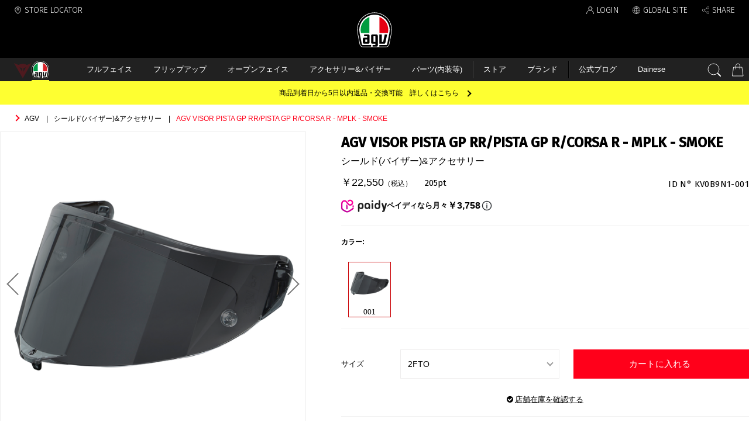

--- FILE ---
content_type: text/html; charset=utf-8
request_url: https://www.agvhelmets.jp/product/KV0B9N1-001?ColorCode=001
body_size: 15269
content:
<!doctype html>
<html lang="ja">
  <head prefix="og: http://ogp.me/ns# fb: http://ogp.me/ns/fb# article: http://ogp.me/ns/article#">
    <meta charset="utf-8">
    <meta http-equiv="X-UA-Compatible" content="chrome=1; IE=edge">
    <meta name="viewport" content="width=device-width, initial-scale=1, user-scalable=no">
    <meta name="robots" content="all">
    <meta name="format-detection" content="telephone=no">
    <title>AGV VISOR PISTA GP RR/PISTA GP R/CORSA R - MPLK - SMOKE | AGV ヘルメット</title>
    <meta name="description" content="AGV「AGV VISOR PISTA GP RR/PISTA GP R/CORSA R - MPLK - SMOKE」の商品紹介。素材、カラー、安全性について詳しく解説。店舗別在庫のほか、オンラインストアから通信販売も可能。">
    <link rel="stylesheet" href="https://dainese-cdn.cbpaas.net/system/css/style.css?_rc_=396">
      <link rel="canonical" href="https://www.agvhelmets.jp/product/KV0B9N1-001?ColorCode=001">
          
        <meta name="msapplication-config" content="https://dainese-cdn.cbpaas.net/system/images/favicons/browserconfig-agv.xml">
        <meta name="msapplication-TileImage" content="https://dainese-cdn.cbpaas.net/system/images/favicons/mstile-agv-150x150.png">
      
    <meta name="msapplication-TileColor" content="#000000">
    <meta name="theme-color" content="#ff001a">
      
        <link rel="icon" type="image/x-icon" href="https://dainese-cdn.cbpaas.net/system/images/favicons/favicon-agv.ico">
        <link rel="apple-touch-icon" sizes="120x120" href="https://dainese-cdn.cbpaas.net/system/images/favicons/apple-touch-icon-agv-120x120.png">
        <link rel="apple-touch-icon" sizes="152x152" href="https://dainese-cdn.cbpaas.net/system/images/favicons/apple-touch-icon-agv-152x152.png">
        <link rel="apple-touch-icon" sizes="180x180" href="https://dainese-cdn.cbpaas.net/system/images/favicons/apple-touch-icon-agv-180x180.png">
        <link rel="mask-icon" href="https://dainese-cdn.cbpaas.net/system/images/favicons/safari-icon-agv.svg" color="#ff001a">
        <link rel="icon" type="image/png" sizes="192x192" href="https://dainese-cdn.cbpaas.net/system/images/favicons/android-chrome-agv-192x192.png">
        <link rel="manifest" href="https://dainese-cdn.cbpaas.net/system/images/favicons/manifest-agv.json">
      

    <script src="//code.jquery.com/jquery-3.3.1.min.js"></script>
    <meta name="twitter:card" content="summary_large_image">
    <meta property="og:title" content="AGV VISOR PISTA GP RR/PISTA GP R/CORSA R - MPLK - SMOKE | AGV ヘルメット">
    <meta property="og:url" content="https://www.agvhelmets.jp/product/KV0B9N1-001?ColorCode=001">
    <meta property="og:description" content="AGV「AGV VISOR PISTA GP RR/PISTA GP R/CORSA R - MPLK - SMOKE」の商品紹介。素材、カラー、安全性について詳しく解説。店舗別在庫のほか、オンラインストアから通信販売も可能。">
    <meta property="og:type" content="article">
    <meta property="og:image" content="https://dainese-cdn.thron.com/delivery/public/image/dainese/91b1a965-bd8f-459b-9800-93fcb87d39dd/D4AX4S3/std/615x615/91b1a965-bd8f-459b-9800-93fcb87d39dd.jpg">
    <!-- Google Tag Manager --> 
<script>
  (function(w, d, s, l, i)
  {
    w[l] = w[l] || [];
    w[l].push(
    {
      'gtm.start': new Date().getTime(),
      event: 'gtm.js'
    });
    var f = d.getElementsByTagName(s)[0],
      j = d.createElement(s),
      dl = l != 'dataLayer' ? '&l=' + l : '';
    j.async = true;
    j.src = 'https://www.googletagmanager.com/gtm.js?id=' + i + dl;
    f.parentNode.insertBefore(j, f);
  })(window, document, 'script', 'dataLayer', 'GTM-MFZZZW4');
</script>
<!-- End Google Tag Manager -->
<!-- FB-verification  -->
<meta name="facebook-domain-verification" content="q25o6xu98odgeesnugrddfi9ng7m2v" />
<!-- End FB-verification  -->
  </head>
    <body>
      <div class="wrapper">
        <header>
          <ul class="headerLinkList">
            <li class="headerLink headerLink__storeLocator"><a href="/store-locator">STORE LOCATOR</a></li>
            <li class="headerLink headerLink__member" data-role="hoverAccordion">
              
              <a href="#" id="loginMail" class="loginOn" style="display:none" data-role="hoverAccordionSwitch"></a>
              <ul class="headerMemberMenuList loginOn" style="display:none" data-role="hoverAccordionTarget">
                <li class="headerMemberMenu"><a href="https://member.dainesejapan.com">マイページ</a></li>
                <li class="headerMemberMenu"><a href="/order/history">ご購入履歴</a></li>
                <!--<li class="headerMemberMenu"><a href="">お気に入り</a></li>-->
                <li class="headerMemberMenu"><a href="https://member.dainesejapan.com/logout">ログアウト</a></li>
              </ul>
              
              <a href="#" class="loginOff" style="display:none" data-role="hoverAccordionSwitch">LOGIN</a>
              <ul class="headerMemberMenuList loginOff" style="display:none" data-role="hoverAccordionTarget">
                <li class="headerMemberMenu"><a href="https://member.dainesejapan.com/login">ログイン</a></li>
                <li class="headerMemberMenu"><a href="https://member.dainesejapan.com/entry">新規会員登録</a></li>
              </ul>
            </li>
            <li class="headerLink headerLink__globalsite">
                
                  <a href="https://www.agv.com/be/en/" target="_blank">GLOBAL SITE</a>
                
            </li>
            <li class="headerLink headerLink__share">
              <a data-role="modalSwitch" data-modal-target="#modalShareWebsite" href="#">SHARE</a>
              <div data-role="modal" id="modalShareWebsite">
                <div data-role="modalBox">
                  <p class="modalTitle">SHARE WITH FRIENDS</p>
                  <ul class="snsLinkList">
                      
                        <li class="snsLink"><a href="https://www.facebook.com/sharer.php?u=https://www.dainesejapan.com/" target="_blank"><i class="fa fa-facebook-official"></i>Facebook</a></li>
                        <li class="snsLink"><a href="http://twitter.com/share?url=https://www.dainesejapan.com/" target="_blank"><i class="fa fa-twitter"></i>Twitter</a></li>
                      
                  </ul>
                </div>
              </div>
            </li>
          </ul>
          <div class="globalNavigationWrapper">
            <div class="globalNavigationSwitch" data-role="openDrawer" data-target=".categoryNavigation">
              <a href="#"></a>
            </div>
            
            <p class="logo">
                
                  <a href="https://www.agvhelmets.jp"><img src="https://dainese-cdn.cbpaas.net/system/images/agv-logo.svg" alt="AGV JAPAN"></a>
                
            </@(isTop ? "h1" : "p")>
            
            
            <div class="globalNavigation">
  <div class="globalNavigationBrandList">
    <a href="https://www.dainesejapan.com" class="globalNavigationBrand__dainese">
      <img src="//dainese-cdn.cbpaas.net/system/images/logo.svg" alt="ダイネーゼジャパン｜DAINESE JAPAN">
    </a>
    <a href="https://www.agvhelmets.jp" class="globalNavigationBrand__agv active">
      <img src="//dainese-cdn.cbpaas.net/system/images/logo-agv.svg" alt="AGV">
    </a>
  </div>
  <nav class="categoryNavigation" data-role="drawer">
    <a href="#" class="btCloseDrawer" data-role="closeDrawer"></a>
    <ul class="categoryList" data-role="drawerBody">
      <li class="spBrand">
        <div class="spBrandContainer">
          <a href="https://www.dainesejapan.com" class="globalNavigationBrand__dainese">
            <img src="//dainese-cdn.cbpaas.net/system/images/logo.svg" alt="ダイネーゼジャパン｜DAINESE JAPAN">
          </a>
          <a href="https://www.agvhelmets.jp" class="globalNavigationBrand__agv active">
            <img src="//dainese-cdn.cbpaas.net/system/images/logo-agv.svg" alt="AGV">
          </a>
        </div>
      </li>
      

      
        <!-- フルフェイス -->
        <li class="category" data-role="hoverAccordion">
            <a href="#" class="mainCategory" data-role="hoverAccordionSwitch">フルフェイス</a>
            <div class="subMenu" data-role="hoverAccordionTarget">
              <dl class="subMenuList">
                <dt class="subMenuListTitle"><a href="#">FOCUS</a></dt>
                <div class="subMenuListItemWrapper">
                  <!--■非表示<dd class="subMenuListItem"><a href="https://www.agvhelmets.jp/category/agv?SortId=datedesc&PageSize=20&PageNo=1&StatusIds=outlet">セール</a></dd>-->
                  <dd class="subMenuListItem"><a href="https://www.agvhelmets.jp/category/agv">すべての商品</a></dd>
                  <dd class="subMenuListItem"><a href="https://www.agvhelmets.jp/category/agv?StatusIds=new">新着商品</a></dd>
                  <dd class="subMenuListItem"><a href="https://www.agvhelmets.jp/search?keywords=FIM公認+AGV">FIM公認モデル</a></dd>
                  <dd class="subMenuListItem"><a href="https://www.agvhelmets.jp/search?keywords=MFJ公認+AGV">MFJ公認モデル</a></dd>
                  <dd class="subMenuListItem"><a href="https://www.agvhelmets.jp/category/agv/valentino-rossi">バレンティーノ・ロッシモデル</a></dd>
                  <!--<dd class="subMenuListItem"><a href="https://www.agvhelmets.jp/category/agv/promo">アウトレット</a></dd>-->
                </div>
              </dl>
              <dl class="subMenuList">
                <dt class="subMenuListTitle"><a href="#">HELMETS</a></dt>
                <div class="subMenuListItemWrapper">
                  <dd class="subMenuListItem"><a href="https://www.agvhelmets.jp/category/agv/pista-gp-rr">PISTA GP RR</a></dd>
                  <dd class="subMenuListItem"><a href="https://www.agvhelmets.jp/category/agv/ax9">AX9</a></dd>
                  <dd class="subMenuListItem"><a href="https://www.agvhelmets.jp/category/agv/k7">K7</a></dd>
                  <dd class="subMenuListItem"><a href="https://www.agvhelmets.jp/category/agv/k6-s">K6 S</a></dd>
                  <dd class="subMenuListItem"><a href="https://www.agvhelmets.jp/category/agv/k3">K3</a></dd>                  
                  <dd class="subMenuListItem"><a href="https://www.agvhelmets.jp/category/agv/k1-s">K1 S</a></dd>
                 <!--■非表示 <dd class="subMenuListItem"><a href="https://www.agvhelmets.jp/category/agv/x3000">X3000</a></dd>-->
                  <dd class="subMenuListItem"><a href="https://www.agvhelmets.jp/category/agv/x101">X101</a></dd>
                </div>
              </dl>
              <dl class="subMenuList">
                <dt class="subMenuListTitle"><a href="#">アクセサリー&バイザー</a></dt>
                <div class="subMenuListItemWrapper">
                  <dd class="subMenuListItem"><a href="https://www.agvhelmets.jp/category/agv/accessories?SortId=datedesc&PageSize=20&Keywords=PISTA%20GP%20RR&pageno=1">PISTA GP RR</a></dd>
                  <!--非表示 <dd class="subMenuListItem"><a href="https://www.agvhelmets.jp/category/agv/accessories?SortId=datedesc&PageSize=20&Keywords=CORSA&pageno=1">CORSA R</a></dd>-->
                  <dd class="subMenuListItem"><a href="https://www.agvhelmets.jp/category/agv/accessories?SortId=datedesc&PageSize=20&Keywords=AX9&pageno=1">AX9</a></dd>
                  <dd class="subMenuListItem"><a href="https://www.agvhelmets.jp/category/agv/accessories?SortId=datedesc&PageSize=20&Keywords=K7&pageno=1">K7</a></dd>
                  <dd class="subMenuListItem"><a href="https://www.agvhelmets.jp/category/agv/accessories?SortId=datedesc&PageSize=20&Keywords=K6&pageno=1">K6 S / K6</a></dd>
                  <dd class="subMenuListItem"><a href="https://www.agvhelmets.jp/category/agv/accessories?SortId=datedesc&PageSize=20&Keywords=K5&pageno=1">K5 S</a></dd>
                  <dd class="subMenuListItem"><a href="https://www.agvhelmets.jp/category/agv/accessories?SortId=datedesc&PageSize=20&Keywords=K3に対応&pageno=1">K3</a></dd>
                  <dd class="subMenuListItem"><a href="https://www.agvhelmets.jp/category/agv/accessories?SortId=datedesc&PageSize=20&Keywords=K3%20SV&pageno=1">K3 SV</a></dd>
                  <dd class="subMenuListItem"><a href="https://www.agvhelmets.jp/category/agv/accessories?SortId=datedesc&PageSize=20&PageNo=1&Keywords=K5%20S/K3%20SV/K1%20S">K1 S</a></dd>
                  <dd class="subMenuListItem"><a href="https://www.agvhelmets.jp/category/agv/accessories?SortId=datedesc&PageSize=20&Keywords=K1&pageno=1">K1</a></dd>
                  <!--■非表示  <dd class="subMenuListItem"><a href="https://www.agvhelmets.jp/category/agv/accessories?SortId=datedesc&PageSize=20&Keywords=X3000&pageno=1">X3000</a></dd>-->
                  <dd class="subMenuListItem"><a href="https://www.agvhelmets.jp/category/agv/accessories?SortId=datedesc&PageSize=20&Keywords=X101&pageno=1">X101</a></dd>
                </div>
              </dl>
              <dl class="subMenuList">
                <dt class="subMenuListTitle"><a href="#">パーツ(内装等)</a></dt>
                <div class="subMenuListItemWrapper">
                  <dd class="subMenuListItem"><a href="https://www.agvhelmets.jp/category/agv/parts/pista-gp-rr">PISTA GP RR</a></dd>
                  <!--■非表示<dd class="subMenuListItem"><a href="https://www.agvhelmets.jp/category/agv/parts/corsa-r">CORSA R</a></dd>-->
                  <dd class="subMenuListItem"><a href="https://www.agvhelmets.jp/category/agv/parts/ax9">AX9</a></dd>
                  <dd class="subMenuListItem"><a href="https://www.agvhelmets.jp/category/agv/parts/k7">K7</a></dd>
                  <dd class="subMenuListItem"><a href="https://www.agvhelmets.jp/category/agv/parts/k6">K6 S / K6</a></dd>
                  <dd class="subMenuListItem"><a href="https://www.agvhelmets.jp/category/agv/parts/k5-s">K5 S</a></dd>
                  <dd class="subMenuListItem"><a href="https://www.agvhelmets.jp/category/agv/parts/k3">K3</a></dd>
                  <dd class="subMenuListItem"><a href="https://www.agvhelmets.jp/category/agv/parts/k3-sv">K3 SV</a></dd>
                  <dd class="subMenuListItem"><a href="https://www.agvhelmets.jp/category/agv/parts/k1-s">K1 S</a></dd>
                  <dd class="subMenuListItem"><a href="https://www.agvhelmets.jp/category/agv/parts/k1">K1</a></dd>
                   <!--■非表示 <dd class="subMenuListItem"><a href="https://www.agvhelmets.jp/category/agv/parts/x3000">X3000</a></dd>-->
                  <dd class="subMenuListItem"><a href="https://www.agvhelmets.jp/category/agv/parts/x101">X101</a></dd>
                </div>
              </dl>
              <dl class="subMenuList">
                <dt class="subMenuListTitle"><a href="#">HIGHLIGHTS</a></dt>
                <div class="subMenuListItemWrapper">
                  <dd class="subMenuListItem"><a href="https://www.agvhelmets.jp/feature/agv_pista-gp-rr-full-face-helmet">PISTA GP RR</a></dd>
                  <dd class="subMenuListItem"><a href="https://www.agvhelmets.jp/feature/k7">K7</a></dd>   
                  <dd class="subMenuListItem"><a href="https://www.agvhelmets.jp/feature/k6-s">K6 S</a></dd>
                  <dd class="subMenuListItem"><a href="https://www.agvhelmets.jp/feature/k3">K3</a></dd>                  
                  <dd class="subMenuListItem"><a href="https://www.agvhelmets.jp/feature/k1-s">K1 S</a></dd>
                  <dd class="subMenuListItem"><a href="https://www.agvhelmets.jp/feature/i_caschi_di_vale">i caschi di vale</a></dd>
                </div>
              </dl>
            </div>
        </li>
        <!-- フルフェイス end-->
        <!-- フリップアップ -->
        <li class="category" data-role="hoverAccordion">
            <a href="#" class="mainCategory" data-role="hoverAccordionSwitch">フリップアップ</a>
            <div class="subMenu" data-role="hoverAccordionTarget">
              <dl class="subMenuList">
                <dt class="subMenuListTitle"><a href="#">FOCUS</a></dt>
                <div class="subMenuListItemWrapper">
                  <!--■非表示<dd class="subMenuListItem"><a href="https://www.agvhelmets.jp/category/agv?SortId=datedesc&PageSize=20&PageNo=1&StatusIds=outlet">セール</a></dd>-->
                  <dd class="subMenuListItem"><a href="https://www.agvhelmets.jp/category/agv">すべての商品</a></dd>
                  <dd class="subMenuListItem"><a href="https://www.agvhelmets.jp/category/agv?StatusIds=new">新着商品</a></dd>
                </div>
              </dl>
              <dl class="subMenuList">
                <dt class="subMenuListTitle"><a href="#">HELMETS</a></dt>
                <div class="subMenuListItemWrapper">
                  <dd class="subMenuListItem"><a href="https://www.agvhelmets.jp/category/agv/tourmodular">TOURMODULAR</a></dd>
                  <dd class="subMenuListItem"><a href="https://www.agvhelmets.jp/category/agv/sportmodular">SPORTMODULAR</a></dd>
                </div>
              </dl>
              <dl class="subMenuList">
                <dt class="subMenuListTitle"><a href="#">アクセサリー&バイザー</a></dt>
                <div class="subMenuListItemWrapper">
                  <dd class="subMenuListItem"><a href="https://www.agvhelmets.jp/category/agv/accessories?SortId=datedesc&PageSize=20&Keywords=TOURMODULAR&pageno=1">TOURMODULAR</a></dd>
                  <dd class="subMenuListItem"><a href="https://www.agvhelmets.jp/category/agv/accessories?SortId=datedesc&PageSize=20&Keywords=SPORTMODULAR&pageno=1">SPORTMODULAR</a></dd>
                </div>
              </dl>
              <dl class="subMenuList">
                <dt class="subMenuListTitle"><a href="#">パーツ(内装等)</a></dt>
                <div class="subMenuListItemWrapper">
                  <dd class="subMenuListItem"><a href="https://www.agvhelmets.jp/category/agv/parts/tourmodular">TOURMODULAR</a></dd>
                  <dd class="subMenuListItem"><a href="https://www.agvhelmets.jp/category/agv/parts/sportmodular">SPORTMODULAR</a></dd>
                </div>
              </dl>
              <dl class="subMenuList">
                <dt class="subMenuListTitle"><a href="#">HIGHLIGHTS</a></dt>
                <div class="subMenuListItemWrapper">
                  <dd class="subMenuListItem"><a href="https://www.agvhelmets.jp/feature/agv_tourmodular">TOURMODULAR</a></dd>
                </div>
              </dl>
            </div>
        </li>
        <!-- フリップアップ end-->
        <!-- オープンフェイス -->
        <li class="category" data-role="hoverAccordion">
            <a href="#" class="mainCategory" data-role="hoverAccordionSwitch">オープンフェイス</a>
            <div class="subMenu" data-role="hoverAccordionTarget">
              <dl class="subMenuList">
                <dt class="subMenuListTitle"><a href="#">FOCUS</a></dt>
                <div class="subMenuListItemWrapper">
                  <!--■非表示<dd class="subMenuListItem"><a href="https://www.agvhelmets.jp/category/agv?SortId=datedesc&PageSize=20&PageNo=1&StatusIds=outlet">セール</a></dd>-->
                  <dd class="subMenuListItem"><a href="https://www.agvhelmets.jp/category/agv">すべての商品</a></dd>
                  <dd class="subMenuListItem"><a href="https://www.agvhelmets.jp/category/agv?StatusIds=new">新着商品</a></dd>
                </div>
              </dl>
              <dl class="subMenuList">
                <dt class="subMenuListTitle"><a href="#">HELMETS</a></dt>
                <div class="subMenuListItemWrapper">
                  <dd class="subMenuListItem"><a href="https://www.agvhelmets.jp/category/agv/k-5-jet">K-5 JET</a></dd>
          <!--<dd class="subMenuListItem"><a href="https://www.agvhelmets.jp/category/agv/x70">X70</a></dd>-->
                </div>
              </dl>
              <dl class="subMenuList">
                <dt class="subMenuListTitle"><a href="#">アクセサリー&バイザー</a></dt>
                <div class="subMenuListItemWrapper">
                  <dd class="subMenuListItem"><a href="https://www.agvhelmets.jp/category/agv/accessories?SortId=datedesc&PageSize=20&Keywords=JET&pageno=1">K-5 JET</a></dd>
                  <dd class="subMenuListItem"><a href="https://www.agvhelmets.jp/category/agv/accessories?SortId=datedesc&PageSize=20&Keywords=X70&pageno=1">X70</a></dd>
                </div>
              </dl>
              <dl class="subMenuList">
                <dt class="subMenuListTitle"><a href="#">パーツ(内装等)</a></dt>
                <div class="subMenuListItemWrapper">
                  <dd class="subMenuListItem"><a href="https://www.agvhelmets.jp/category/agv/parts/k-5-jet">K-5 JET</a></dd>
                  <dd class="subMenuListItem"><a href="https://www.agvhelmets.jp/category/agv/parts/x70">X70</a></dd>
                </div>
              </dl>
            </div>
        </li>
        <!-- オープンフェイス end-->
        <!-- アクセサリー＆バイザー -->
        <li class="category" data-role="hoverAccordion">
            <a href="#" class="mainCategory" data-role="hoverAccordionSwitch">アクセサリー&バイザー</a>
            <div class="subMenu" data-role="hoverAccordionTarget">
              <dl class="subMenuList">
                <dt class="subMenuListTitle"><a href="#">FOCUS</a></dt>
                <div class="subMenuListItemWrapper">
                  <!--■非表示<dd class="subMenuListItem"><a href="https://www.agvhelmets.jp/category/agv?SortId=datedesc&PageSize=20&PageNo=1&StatusIds=outlet">セール</a></dd>-->
                  <dd class="subMenuListItem"><a href="https://www.agvhelmets.jp/category/agv/accessories">すべての商品</a></dd>
                </div>
              </dl>
              <dl class="subMenuList">
                <dt class="subMenuListTitle"><a href="#">HELMETS</a></dt>
                <div class="subMenuListItemWrapper">
                    <dd class="subMenuListItem"><a href="https://www.agvhelmets.jp/category/agv/accessories?SortId=datedesc&PageSize=20&Keywords=PISTA%20GP%20RR&pageno=1">PISTA GP RR</a></dd>
                <!--<dd class="subMenuListItem"><a href="https://www.agvhelmets.jp/category/agv/accessories?SortId=datedesc&PageSize=20&Keywords=CORSA&pageno=1">CORSA R</a></dd>-->
                    <dd class="subMenuListItem"><a href="https://www.agvhelmets.jp/category/agv/accessories?SortId=datedesc&PageSize=20&Keywords=TOURMODULAR&pageno=1">TOURMODULAR</a></dd>
                    <dd class="subMenuListItem"><a href="https://www.agvhelmets.jp/category/agv/accessories?SortId=datedesc&PageSize=20&Keywords=SPORTMODULAR&pageno=1">SPORTMODULAR</a></dd>
                    <dd class="subMenuListItem"><a href="https://www.agvhelmets.jp/category/agv/accessories?SortId=datedesc&PageSize=20&Keywords=AX9&pageno=1">AX9</a></dd>
                    <dd class="subMenuListItem"><a href="https://www.agvhelmets.jp/category/agv/accessories?SortId=datedesc&PageSize=20&Keywords=K7&pageno=1">K7</a></dd>
                    <dd class="subMenuListItem"><a href="https://www.agvhelmets.jp/category/agv/accessories?SortId=datedesc&PageSize=20&Keywords=K6&pageno=1">K6 S / K6</a></dd>
                    <dd class="subMenuListItem"><a href="https://www.agvhelmets.jp/category/agv/accessories?SortId=datedesc&PageSize=20&Keywords=K5&pageno=1">K5 S</a></dd>
                    <dd class="subMenuListItem"><a href="https://www.agvhelmets.jp/category/agv/accessories?SortId=datedesc&PageSize=20&Keywords=JET&pageno=1">K-5 JET</a></dd>
                    <dd class="subMenuListItem"><a href="https://www.agvhelmets.jp/category/agv/accessories?SortId=datedesc&PageSize=20&Keywords=K3に対応&pageno=1">K3</a></dd>
                    <dd class="subMenuListItem"><a href="https://www.agvhelmets.jp/category/agv/accessories?SortId=datedesc&PageSize=20&Keywords=K3%20SV&pageno=1">K3 SV</a></dd>
                    <dd class="subMenuListItem"><a href="https://www.agvhelmets.jp/category/agv/accessories?SortId=datedesc&PageSize=20&PageNo=1&Keywords=K5%20S/K3%20SV/K1%20S">K1 S</a></dd>
                    <dd class="subMenuListItem"><a href="https://www.agvhelmets.jp/category/agv/accessories?SortId=datedesc&PageSize=20&Keywords=K1&pageno=1">K1</a></dd>
                <!--<dd class="subMenuListItem"><a href="https://www.agvhelmets.jp/category/agv/accessories?SortId=datedesc&PageSize=20&Keywords=X3000&pageno=1">X3000</a></dd>-->
                    <dd class="subMenuListItem"><a href="https://www.agvhelmets.jp/category/agv/accessories?SortId=datedesc&PageSize=20&Keywords=X70&pageno=1">X70</a></dd>
                    <dd class="subMenuListItem"><a href="https://www.agvhelmets.jp/category/agv/accessories?SortId=datedesc&PageSize=20&Keywords=X101&pageno=1">X101</a></dd>
                </div>
              </dl>
            </div>
        </li>
        <!-- アクセサリー＆バイザー end-->
        <!-- パーツ -->
        <li class="category" data-role="hoverAccordion">
            <a href="#" class="mainCategory" data-role="hoverAccordionSwitch">パーツ(内装等)</a>
            <div class="subMenu" data-role="hoverAccordionTarget">
              <dl class="subMenuList">
                <dt class="subMenuListTitle"><a href="#">FOCUS</a></dt>
                <div class="subMenuListItemWrapper">
                  <!--■非表示<dd class="subMenuListItem"><a href="https://www.agvhelmets.jp/category/agv?SortId=datedesc&PageSize=20&PageNo=1&StatusIds=outlet">セール</a></dd>-->
                  <dd class="subMenuListItem"><a href="https://www.agvhelmets.jp/category/agv/parts/">すべての商品</a></dd>
                </div>
              </dl>
              <dl class="subMenuList">
                <dt class="subMenuListTitle"><a href="#">HELMETS</a></dt>
                <div class="subMenuListItemWrapper">
                    <dd class="subMenuListItem"><a href="https://www.agvhelmets.jp/category/agv/parts/pista-gp-rr">PISTA GP RR</a></dd>
                    <!--<dd class="subMenuListItem"><a href="https://www.agvhelmets.jp/category/agv/parts/pista-gp-r">PISTA GP R</a></dd>-->
                    <!--<dd class="subMenuListItem"><a href="https://www.agvhelmets.jp/category/agv/parts/corsa-r">CORSA R</a></dd>-->
                    <dd class="subMenuListItem"><a href="https://www.agvhelmets.jp/category/agv/parts/tourmodular">TOURMODULAR</a></dd>
                    <dd class="subMenuListItem"><a href="https://www.agvhelmets.jp/category/agv/parts/sportmodular">SPORTMODULAR</a></dd>
                    <dd class="subMenuListItem"><a href="https://www.agvhelmets.jp/category/agv/parts/ax9">AX9</a></dd>
                    <dd class="subMenuListItem"><a href="https://www.agvhelmets.jp/category/agv/parts/k7">K7</a></dd>
                    <dd class="subMenuListItem"><a href="https://www.agvhelmets.jp/category/agv/parts/k6">K6 S / K6</a></dd>
                    <dd class="subMenuListItem"><a href="https://www.agvhelmets.jp/category/agv/parts/k5-s">K5 S</a></dd>
                    <dd class="subMenuListItem"><a href="https://www.agvhelmets.jp/category/agv/parts/k-5-jet">K-5 JET</a></dd>
                    <dd class="subMenuListItem"><a href="https://www.agvhelmets.jp/category/agv/parts/k3">K3</a></dd>
                    <dd class="subMenuListItem"><a href="https://www.agvhelmets.jp/category/agv/parts/k3-sv">K3 SV</a></dd>
                    <dd class="subMenuListItem"><a href="https://www.agvhelmets.jp/category/agv/parts/k1-s">K1 S</a></dd>
                    <dd class="subMenuListItem"><a href="https://www.agvhelmets.jp/category/agv/parts/k1">K1</a></dd>
                    <!--<dd class="subMenuListItem"><a href="https://www.agvhelmets.jp/category/agv/parts/x3000">X3000</a></dd>-->
                    <dd class="subMenuListItem"><a href="https://www.agvhelmets.jp/category/agv/parts/x70">X70</a></dd>
                    <dd class="subMenuListItem"><a href="https://www.agvhelmets.jp/category/agv/parts/x101">X101</a></dd>
                    <dd class="subMenuListItem"><a href="https://www.agvhelmets.jp/category/agv/parts/other">Other</a></dd>
                </div>
              </dl>
            </div>
        </li>
        <!-- パーツ end-->
        <li class="category hasDivider">
            <a href="https://www.agvhelmets.jp/store-locator?productlines=7" class="mainCategory">ストア</a>
        </li>

        <li class="category" data-role="hoverAccordion">
            <a href="#" class="mainCategory" data-role="hoverAccordionSwitch">ブランド</a>
            <div class="subMenu" data-role="hoverAccordionTarget">
<!--入れ替え-->

                <dl class="subMenuList">
                    <dt class="subMenuListTitle"><a href="#">ABOUT US</a></dt>
                    <div class="subMenuListItemWrapper">
                        <dd class="subMenuListItem"><a href="/pages/agv_about_us">AGVについて</a></dd>
                        <dd class="subMenuListItem"><a href="/feature/agv_extreme_safety">AGVの安全性について</a></dd>
                        <dd class="subMenuListItem"><a href="/feature/agv-history">75th ANNIVERSARY</a></dd>
                        
                    </div>
                </dl>

                <!-- dainese 様 TODO -->
                <dl class="subMenuList">
                    <dt class="subMenuListTitle"><a href="#">特集記事</a></dt>
                    <div class="subMenuListItemWrapper">
                    <dd class="subMenuListItem"><a href="https://www.agvhelmets.jp/feature/pista-gp-rr-full-face-helmet">PISTA GP RR</a></dd>
                    <dd class="subMenuListItem"><a href="https://www.agvhelmets.jp/feature/k6-s">K6 S</a></dd>
                    <dd class="subMenuListItem"><a href="https://www.agvhelmets.jp/feature/k3">K3</a></dd>
                    <dd class="subMenuListItem"><a href="https://www.agvhelmets.jp/feature/k1-s">K1 S</a></dd>
                    <dd class="subMenuListItem"><a href="https://www.agvhelmets.jp/feature/i_caschi_di_vale">CASCHI DI VALE</a></dd>
                    </div>
                </dl>
        
                <dl class="subMenuList">
                    <dt class="subMenuListTitle"><a href="#">HOT NEWS</a></dt>
                    <div class="subMenuListItemWrapper">
                    <dd class="subMenuListItem"><a href="https://www.agvhelmets.jp/news">最新情報</a></dd>
                    </div>
                </dl>
            </div>
        </li>
        
              <li class="category hasDivider">
      <a href="https://www.agvhelmets.jp/demonerosso?Cat=all&Sports=agv" target="_blank" class="mainCategory">公式ブログ</a>
      </li>
        
        
          <!-- dainese -->
          <li class="category">
            <a href="https://www.dainesejapan.com" class="mainCategory">Dainese</a>
        </li>
        <!-- dainese -->
        
        
      <li class="spUtility">
        <ul class="spUtilityMemberMenuList loginOn" style="display:none">
          <li class="spUtilityMemberMenu"><a href="https://member.dainesejapan.com">マイページ</a></li>
          <li class="spUtilityMemberMenu"><a href="https://www.agvhelmets.jp/order/history">ご購入履歴</a></li>
          <!--<li class="spUtilityMemberMenu"><a href="">お気に入り</a></li>-->
          <li class="spUtilityMemberMenu"><a href="https://member.dainesejapan.com/logout">ログアウト</a></li>
          <li class="spUtilityMemberMenu"><a href="https://www.agv.com/be/en/">グローバルサイト</a></li>
        </ul>
        <ul class="spUtilityMemberMenuList loginOff" style="display:none">
          <li class="spUtilityMemberMenu"><a href="https://member.dainesejapan.com/login">ログイン</a></li>
          <li class="spUtilityMemberMenu"><a href="https://member.dainesejapan.com/entry">新規会員登録</a></li>
           <li class="spUtilityMemberMenu"><a href="https://www.agv.com/be/en/">グローバルサイト</a>
        </ul>
        <div class="spUtilityMiscMenu">
          <a data-role="modalSwitch" data-modal-target="#modalShareWebsite" href="#">SHARE</a>
        </div>
      </li>
    </ul>
  </nav>
  
  
  <ul class="globalNavigationUtilityList">
    <li class="globalNavigationUtility globalNavigationUtility__search" data-role="clickAccordion">
      <a href="#" data-role="clickAccordionSwitch"></a>
      <div class="searchBox" data-role="clickAccordionTarget">
        <form id="search" action="https://www.agvhelmets.jp/search" novalidate>
          <input type="search" name="keywords" autocomplete="off" placeholder="何をお探しですか？">
          <button><i class="fa fa-search"></i></button>
        </form>
      </div>
    </li>
    <li class="globalNavigationUtility globalNavigationUtility__cart">
      <a href="https://www.agvhelmets.jp/order/cart"><span class="cartInNum"></span></a>
    </li>
  </ul>
  <script>
    var authenticated = false;
    $(function() {
      $.ajax({
        type: "GET",
        url: "https://member.dainesejapan.com/api/account/authenticated",
        dataType: "json",
        timeout: 10000,
        xhrFields: {
          withCredentials: true
        }
      }).done(function(data) {
        authenticated = data.authenticated;
        $("#loginMail").text(data.mailAddress);
      }).always(function(){
        authenticated ? $(".loginOn").show() : $(".loginOff").show();
      });
      
      $.ajax({
        type: "GET",
        url: 'https://www.agvhelmets.jp/state/cartitems',
        xhrFields: {
          withCredentials: true
        }
      }).done(function(data) {
        if(data.count > 0) {
          var element = $('.cartInNum');
          element.text(data.count);
          element.addClass('hasValue');
        }
      }).fail(function() {
        console.log('カート内のアイテム数の取得に失敗しました');
      });
  
      $("form#search").submit(function() {
        var keyword = $("[name=keywords]").val().replace(/[<>&]/g, function(s)
        {
          return String.fromCharCode(s.charCodeAt(0) + 65248);
        });
        $("[name=keywords]").val(keyword);
      });
    });
  </script>
</div>
          </div>
        </header>
        <main>
          






<div class="breadcrumbs">
  <ol itemscope itemtype="http://schema.org/BreadcrumbList">
      <li itemprop="itemListElement" itemscope itemtype="http://schema.org/ListItem">
        <a itemtype="http://schema.org/Thing" itemprop="item" href="/category/agv"><span itemprop="name">AGV</span></a>
        <meta itemprop="position" content="1">
      </li>
          <li itemprop="itemListElement" itemscope itemtype="http://schema.org/ListItem">
        <a itemtype="http://schema.org/Thing" itemprop="item" href="/category/agv/accessories"><span itemprop="name">シールド(バイザー)&amp;アクセサリー</span></a>
        <meta itemprop="position" content="2">
      </li>
        <li>AGV VISOR PISTA GP RR/PISTA GP R/CORSA R - MPLK - SMOKE</li>
  </ol>
</div>

<section class="section productDetail">
  <div class="inner" itemscope="" itemtype="http://schema.org/Product">
    <div class="productInfo">
      <div class="productDetailTextBlock">
        <h1 class="productName" itemprop="name">AGV VISOR PISTA GP RR/PISTA GP R/CORSA R - MPLK - SMOKE</h1>
          
            <p class="category">シールド(バイザー)&amp;アクセサリー</p>
          
        
        <div class="flexBox">
            
              <div class="price" itemprop="offers" itemscope itemtype="http://schema.org/Offer">
                <meta itemprop="priceCurrency" content="JPY">
                <p class="normalPrice" itemprop="price" content="22,550">￥22,550<span class="tax">（税込）</span></p>
                <p class="point">205pt</p>
              </div>
            
          <p class="productCode">ID&nbsp;N°&nbsp;KV0B9N1-001</p>
        </div>
        
        
            <p class="paidy">
              <img class="paidyLogo" src="https://dainese-cdn.cbpaas.net/system/images/paidy/paidy-text-color.svg" alt="ペイディ ロゴ">
              <span class="paidyLabel">ペイディなら月々</span>
                <span class="paidyPrice">￥3,758</span>
              <button type="button" aria-label="ペイディ 詳細" data-role="modalSwitch" data-modal-target="#modal_paidy">
                <img src="https://dainese-cdn.cbpaas.net/system/images/paidy/paidy-info.svg">
              </button>
            </p>
          <div data-role="modal" id="modal_paidy">
            <div data-role="modalBox">
              <div class="modalInner">
                <p class="paidyLogo"><img src="https://dainese-cdn.cbpaas.net/system/images/paidy/paidy-text-color.svg" alt="ペイディ ロゴ"></p>
                <p class="modalTitle">あと払い（ペイディ）で<br>分割手数料が無料（3・6回）</p>
                <div class="paidyDescriptionContainer">
                  <p class="paidyDescriptionTitle">あと払い（ペイディ）とは？</p>
                  <div class="paidyDescriptionBody">
                    <p>メールアドレスと携帯番号のみで決済が完了する、新しいサービスです。</p>
                    <p>翌月の 1-5 日頃にメールと SMS で請求金額が届きますので、コンビニ等でお支払い頂きます。<br>※ 即時支払いも可能です</p>
                    <p>なお分割をご希望の際には、ペイディアプリのご購入履歴からご自身で設定が可能です。</p>
                  </div>
                </div>
                <ol class="paidyGuidanceList">
                  <li class="paidyGuidanceListItem">
                    <p class="paidyGuidanceListItemTitle">ショッピングカートで「あと払い（ペイディ）」を選択して一括払いで購入。</p>
                    <div class="paidyGuidanceListItemBody">
                      <ol class="paidyProcedureList">
                        <li class="paidyProcedureListItem">
                          <div class="imageContainer">
                            <img src="https://dainese-cdn.cbpaas.net/system/images/paidy/1.png" alt="" loading="lazy">
                          </div>
                          <p class="textContainer">ショップのお支払い方法で「あと払い（ペイディ）」を選択。</p>
                        </li>
                        <li class="paidyProcedureListItem">
                          <div class="imageContainer">
                            <img src="https://dainese-cdn.cbpaas.net/system/images/paidy/2.png" alt="" loading="lazy">
                          </div>
                          <p class="textContainer">メールアドレスと携帯番号を入力。</p>
                        </li>
                        <li class="paidyProcedureListItem">
                          <div class="imageContainer">
                            <img src="https://dainese-cdn.cbpaas.net/system/images/paidy/3.png" alt="" loading="lazy">
                          </div>
                          <p class="textContainer">SMS（ショートメッセージ）で送信される認証コードを入力。</p>
                        </li>
                        <li class="paidyProcedureListItem">
                          <div class="imageContainer">
                            <img src="https://dainese-cdn.cbpaas.net/system/images/paidy/4.png" alt="" loading="lazy">
                          </div>
                          <p class="textContainer">お買い物完了です。</p>
                        </li>
                      </ol>
                    </div>
                  </li>
                  <li class="paidyGuidanceListItem">
                    <p class="paidyGuidanceListItemTitle">翌月 1-5 日の間に、メールと SMS で届く請求金額を、お近くのコンビニなどペイディ指定の方法でお支払いください。</p>
                    <div class="paidyGuidanceListItemBody">
                      <ol class="paidyProcedureList">
                        <li class="paidyProcedureListItem">
                          <div class="imageContainer">
                            <img src="https://dainese-cdn.cbpaas.net/system/images/paidy/5.png" alt="" loading="lazy">
                          </div>
                          <p class="textContainer">1ヶ月に何回お買い物をしても、お支払いはまとめて翌月に。</p>
                        </li>
                        <li class="paidyProcedureListItem">
                          <div class="imageContainer">
                            <img src="https://dainese-cdn.cbpaas.net/system/images/paidy/6.png" alt="" loading="lazy">
                          </div>
                          <p class="textContainer">ペイディアプリの「アカウント」から「お支払い方法」を設定。</p>
                        </li>
                        <li class="paidyProcedureListItem">
                          <div class="imageContainer">
                            <img src="https://dainese-cdn.cbpaas.net/system/images/paidy/7.png" alt="" loading="lazy">
                          </div>
                          <p class="textContainer">翌月 1-5 日の間にメールと SMS でご請求額をお知らせ。</p>
                        </li>
                        <li class="paidyProcedureListItem">
                          <div class="imageContainer">
                            <img src="https://dainese-cdn.cbpaas.net/system/images/paidy/8.png" alt="" loading="lazy">
                          </div>
                          <p class="textContainer">翌月 10 日までに、最寄りのコンビニなどペイディ指定の方法でお支払い。</p>
                        </li>
                      </ol>
                    </div>
                    <p class="paidyGuidanceListItemConclusion">以上で完了です</p>
                  </li>
                  <li class="paidyGuidanceListItem">
                    <p class="paidyGuidanceListItemTitle">分割払いにしたい時は？</p>
                    <div class="paidyGuidanceListItemBody">
                      <div class="imageContainer">
                        <img src="https://dainese-cdn.cbpaas.net/system/images/paidy/9.png" alt="" loading="lazy">
                      </div>
                      <div class="textContainer">
                        <p>分割手数料無料の 3・6 回払いをご希望の場合は、ペイディアプリをダウンロードして本人確認が必要です。</p>
                        <p>アプリの案内に従って身分証明書や写真をアップロード、必要事項を記入して申し込みをします。<br>申し込みの結果は、メールおよび SMS で届きます。<br>
                          <span class="noteText">審査、アプリの利用方法については、弊社では案内致しかねますので、<a href="https://cs-support.paidy.com/support/home" target="_blank">ペイディのサポート</a>等をご利用ください</span>
                          <span class="noteText">3回あと払いは1回のお買い物につき3,000円以上、6回あと払いは6,000円以上のお支払いで利用可能です</span>
                        </p>
                      </div>
                    </div>
                  </li>
                </ol>
              </div>
            </div>
          </div>

      </div>

      
      <div class="productVariationBlock">
        <!-- 開発者の方へ：カラー名がnullの場合、カラー名には-（ハイフン）と入れてください -->
        <p class="productVariationTitle"><em>SMOKE</em><span class="selectedVariationName"></span></p>
          
            <ul class="productVariationList">
                
                  <li class="productVariation active">
                    <a href="#" onclick="location.replace('/product/KV0B9N1-001/?ColorCode=001');return false;" title="SMOKE">
                      <ul class="badgeList">
                                              </ul>
                        <img src="//dainese-cdn.thron.com/delivery/public/image/dainese/91b1a965-bd8f-459b-9800-93fcb87d39dd/D4AX4S3/std/110x110/91b1a965-bd8f-459b-9800-93fcb87d39dd.jpg" alt="SMOKE">
                      <span class="productVariationName">001</span>
                    </a>
                  </li>
                
            </ul>
          
        <script>
          $(function()
          {
            if ($(".productVariationBlock").length)
            {
              var productVariationTitle = $(".productVariationTitle em");
              if ($(".productVariation").length > 1)
              {
                productVariationTitle.text("選択中のカラー:" + productVariationTitle.html());
              }
              else
              {
                productVariationTitle.text("カラー:");
              }
            } 
          });
        </script>
      </div>

      
      <div class="productDetailCartInBlock">

        
        <div class="cartIn">
          <!-- 開発者の方へ：購入可能商品の場合はこちら/ -->
          <ul class="productAxisList">
              
                <li class="productAxis">
                  <p class="productAxisTitle">サイズ</p>
                  <span class="selectWrapper">
                    <select name="size">
                        
                          <option value="18360" data-stock="3" selected data-isreserve="False" data-releasemonth="1" data-releasedate="上旬">
                            2FTO
                          </option>
                        
                        <script>
                        $(function() {
                          if ($('select[name="size"] option:selected').data('isreserve') == "True") {
                            $('p.cartInNote').remove();
                            $('div.productDetailCartInBlock').prepend('<p class="cartInNote" display:none></p>');
                            $('p.cartInNote').append('<i>こちらは予約商品です</i><br>');
                            $('p.cartInNote').append('お届け時期：<em>' 
                              + $('select[name="size"] option:selected').data('releasemonth') + "月" 
                              + $('select[name="size"] option:selected').data('releasedate') + "</em>");
                          }
                          else {
                            $('p.cartInNote').remove();
                          }
                        })
                        </script>
                    </select>
                  </span>
                </li>
              
          </ul>
          <div id="cartin-button">
                  <a href="/order/cart/?item=18360") class="btAccent btLargeSize btCartIn" id="btCartIn">カートに入れる</a>
          </div>
          
          <script>
            $(function() {
              var stocks = [{"Stock":3,"Id":18360,"ExternalId2":"KV0B9N1-0010012FTO"}];
              var externalId2 = "";
              function getAxisValue() {
                externalId2 = "KV0B9N1-001" + "001";
                size = $("[name='size'] option:selected").val();
                if (size != null) {
                  externalId2 += size;
                }
                axis1 = $("[name='axis1'] option:selected").val();
                if (axis1 != null) {
                  externalId2 += axis1;
                }
                axis2 = $("[name='axis2'] option:selected").val();
                if (axis2 != null) {
                  externalId2 += axis2;
                }
                axis3 = $("[name='axis3'] option:selected").val();
                if (axis3 != null) {
                  externalId2 += axis3;
                }
                axis4 = $("[name='axis4'] option:selected").val();
                if (axis4 != null) {
                  externalId2 += axis4;
                }
                axis5 = $("[name='axis5'] option:selected").val();
                if (axis5 != null) {
                  externalId2 += axis5;
                }              
              }
              function checkProductStock() {
                result = $.grep(stocks, function(stock) {
                  if (stock.ExternalId2 == externalId2) {
                    return stock;
                  }
                });
                return result != null ? result : null;
              }
              function changeButton(stock) {
                if (stock != null && stock.length != 0) {
                  if (stock[0].Stock > 0) {
                    $("#btSelect").hide();
                    $("#btNotification").hide();
                    $("#btReserved").hide();
                    $("#btCartIn").show();
                    $("#btCartIn").attr("href", '/order/cart/?item=' + stock[0].Id);
                  }
                  else if (stock[0].Stock <= 0) {
                    $("#btCartIn").hide();
                    $("#btSelect").hide();
                    $("#btNotification").show();
                    $("#btNotification").attr("data-item-code", stock[0].Id);
                  }
                } else {
                  $("#btCartIn").hide();
                  $("#btNotification").hide();
                  $("#btReserved").hide();
                  $("#btSelect").show();
                }
              }
              $("[name='size']").change(function() { 
                var val = $(this).val();
                var productBySizeJson = [{"Id":18360,"ReleaseDate":1420140203}];
                var now = Math.floor((Date.now() + 9 * 60 * 60 * 1000) / 1000);
                const product = productBySizeJson.filter(function(x) { return x.Id ==  val } );
                var stock = $("[name='size'] option:selected").data('stock');
                if (stock != null) {
                  if (stock > 0) {
                    $("#btSelect").hide();
                    $("#btNotification").hide();
                    if (product[0].ReleaseDate > now) {
                      $("#btCartIn").hide();
                      $("#btReserved").show();
                      $("#btReserved").attr("href", '/order/cart/?item=' + val);
                    } else {
                      $("#btReserved").hide();
                      $("#btCartIn").show();
                      $("#btCartIn").attr("href", '/order/cart/?item=' + val);
                    }
                  }
                  else if (stock <= 0) {
                    $("#btSelect").hide();
                    $("#btCartIn").hide();
                    $("#btReserved").hide();
                    $("#btNotification").show();
                    $("#btNotification").attr("data-item-code", val);
                  }
                } else {
                  // stock が null の場合は、軸がある
                  // axis1 〜 5 までと、Size を取得
                  getAxisValue();
                  var axisStock = checkProductStock();
                  if (axisStock == null || axisStock.length == 0) {
                    $("#btCartIn").hide();
                    $("#btNotification").hide();
                    $("#btReserved").hide();
                    $("#btSelect").show();
                  }
                  else if (axisStock[0].Stock <= 0) {
                    $("#btSelect").hide();
                    $("#btCartIn").hide();
                    $("#btReserved").hide();
                    $("#btNotification").show();
                    $("#btNotification").attr("data-item-code", axisStock[0].Id);
                  }
                  else if (axisStock[0].Stock > 0) {
                    $("#btSelect").hide();
                    $("#btNotification").hide();
                    $("#btReserved").hide();
                    $("#btCartIn").show();
                    $("#btCartIn").attr("href", '/order/cart/?item=' + axisStock[0].Id);
                  }
                }
              });
              $("[name='axis1']").change(function() {
                // axis1 〜 5 までと、Size を取得
                getAxisValue();
                stock = checkProductStock();
                changeButton(stock);
              });
              $("[name='axis2']").change(function() {
                // axis1 〜 5 までと、Size を取得
                getAxisValue();
                stock = checkProductStock();
                changeButton(stock);
              });
              $("[name='axis3']").change(function() {
                // axis1 〜 5 までと、Size を取得
                getAxisValue();
                stock = checkProductStock();
                changeButton(stock);
              });
              $("[name='axis4']").change(function() {
                // axis1 〜 5 までと、Size を取得
                getAxisValue();
                stock = checkProductStock();
                changeButton(stock);
              });
              $("[name='axis5']").change(function() {
                // axis1 〜 5 までと、Size を取得
                getAxisValue();
                stock = checkProductStock();
                changeButton(stock);
              });
            });

            $("#btCartIn").on("click", function() {
              location.href = $("#btCartIn").attr("href");
            });
            $("#btSelect").on("click", function(e) {
              e.preventDefault();
              msg = "";
                
                  if($("[name='size']").val() == "") {
                    msg += "サイズ"
                  }
                
              if ("" != "") {
                if ($("[name='axis1'] option:selected").val() == "") {
                  if(msg != "") { msg += ", "; }
                  msg += "";
                }
              }
              if ("" != "") {
                if ($("[name='axis2'] option:selected").val() == "") {
                  if(msg != "") { msg += ", "; }
                  msg += "";
                }
              }
              if ("" != "") {
                if ($("[name='axis3'] option:selected").val() == "") {
                  if(msg != "") { msg += ", "; }
                  msg += "";
                }
              }
              if ("" != "") {
                if ($("[name='axis4'] option:selected").val() == "") {
                  if(msg != "") { msg += ", "; }
                  msg += "";
                }
              }
              if ("" != "") {
                if ($("[name='axis5'] option:selected").val() == "") {
                  if(msg != "") { msg += ", "; }
                  msg += "";
                }
              }
              alert(msg + "を選択してください");
            })
          </script>
        </div>

        
        <div data-role="modal" id="setArrivalNotification">
          <div data-role="modalBox">
            <form name="" action="" method="post" id="form" @submit.prevent="validateOnSubmit" novalidate>
              <dl class="formBlock">
                <dt class="foemBlockTitle">メールアドレス</dt>
                <dd class="formBlockBody">
                  <div class="formItem">
                    <input type="email" id="notifyEmail" name="email" :class="{'error':errors.has('email')}" v-model="email" data-vv-as="メールアドレス" v-validate="{required:true, emailRule:true}" data-vv-validate-on="blur" placeholder="例）xxxxxx@dainesejapan.com" />
                  </div>
                  <ul class="inputErrorList" v-if="errors.has('email')" v-cloak>
                    <li class="inputError">{{errors.first('email')}}</li>
                  </ul>
                </dd>
              </dl>
              <div class="buttonContainer">
                <a href="#" class="btCallToAction btLargeSize" data-role="setNotification">このメールアドレスに通知する</a>
                <div style="margin-top:-6px;text-align:center;">
                  <ul class="noteList" style="display:inline-block;">
                    <li class="noteListItem" style="text-align:left;font-size:12px;color:#777;">在庫の確保をお約束するものではございません。</li>
                  </ul>
                </div>
              </div>
            </form>
          </div>
        </div>
        
        
          <p class="checkStoreStock"><a href="#" data-role="modalSwitch" data-modal-target="#storeStock" id="storeStockModal">店舗在庫を確認する</a></p> 
          <script>
            $(function() {
              $('[data-role="modalSwitch"]').click(function() {
                  var imageUrl = "//dainese-cdn.thron.com/delivery/public/image/dainese/91b1a965-bd8f-459b-9800-93fcb87d39dd/D4AX4S3/std/110x110/91b1a965-bd8f-459b-9800-93fcb87d39dd.jpg";
                  if (imageUrl == null || imageUrl == "") {
                    imageUrl = "https://dainese-cdn.cbpaas.net/system/images/noimage.gif";
                  }
                  var color = "001";
                  var size = $("[name=size] option:selected").text().replace(/\(.*\)|\r?\n/g, '').trim();
                  $('.stockSearchConditionImage img').attr("src", imageUrl);
                  if(color != undefined) {
                    $('[name="stockSearchByColor"]').val(color);
                    if (size != undefined && size != '選択してください') {
                      $('[name="stockSearchBySize"]').val(size);
                      storeStockVm.size = size;
                    }
                  }
              })
            })
          </script>
          <div data-role="modal" id="storeStock">
            <div data-role="modalBox">
              <div class="stockSearchHeader">
                <div class="stockSearchConditionImage"><img name="storeStockImageUrl" :src="_imageUrl"></div>
                <div class="stockSearchHeaderText">
                  <p class="productName" name="StoreStockProductName"></p>
                  <p class="price" name="StoreStockProductPrice"></p>
                </div>
                <div class="stockSearchConditionWrapper">
                  <dl class="stockSearchCondition">
                    <dt class="title">カラー</dt>
                    <dd class="data selectWrapper">
                      <select name="stockSearchByColor" v-model="color">
                      </select>
                    </dd>
                  </dl>
                  <dl class="stockSearchCondition">
                    <dt class="title">サイズ</dt>
                    <dd class="data selectWrapper">
                      <select name="stockSearchBySize" v-model="size">
                      </select>
                    </dd>
                  </dl>
                </div>
              </div>
              <div class="stockSearchResult">
                <p class="hitNum" v-if="storeStockList.length" v-cloak>以下の店舗または倉庫に在庫がございます</p>
                <p class="hitNum" v-if="storeStockList.length < 1" v-cloak>こちらの商品は完売しております。</p>
                <ul class="grid grid-pc-x2 grid-tb-x1 grid-sp-x1 stockStoreList" v-if="storeStockList.length" v-cloak>
                  <li class="stockStore" v-for="item in storeStockList">
                    <span class="stockStoreName">{{item.name}}</span>
                    <a class="stockStoreTel" :href="'tel:' + item.tel" v-if="item.tel != null && item.tel != '_'">{{item.tel}}</a>
                  </li>
                </ul>
                <p class="note" v-if="_updatedOn != ''" v-cloak>{{_updatedOn}}時点の情報です。</p>
                <p class="note" v-if="storeStockList.length" v-cloak>在庫ありの表示でも売り切れの場合がございます。</p>
              </div>
            </div>
          </div>
      </div>

      
      <div class="summaryBlock">
        <p class="summary">アンチスクラッチ仕様のRACE 3 シールドです。対応モデルはPista GP RR / Pista GP R / Corsa Rです。Max PinlockとTear-offシステムに対応しています。</p>
        <p class="readmore"><a href="#" data-role="internalLink" data-internallink-target=".tabNavigation" data-open-tab="#productDescription">詳しい情報を見る</a></p>
      </div>
    </div>

    
    <div class="productImage" data-role="zoom">
        
          <div class="productImageMain">
              <div class="productImageMainItem">
                <img itemprop="image" src="//dainese-cdn.thron.com/delivery/public/image/dainese/91b1a965-bd8f-459b-9800-93fcb87d39dd/D4AX4S3/std/615x615/91b1a965-bd8f-459b-9800-93fcb87d39dd.jpg" alt="AGV VISOR PISTA GP RR/PISTA GP R/CORSA R - MPLK - SMOKE">
              </div>
              <div class="productImageNavigation">
                <a href="#" class="productImageNavigationItem prev" style="display: inline;"></a>
                <a href="#" class="productImageNavigationItem next" style="display: inline;"></a>
              </div>
          </div>
          <ul class="productImageSub" style="display: block;">
              
                <li class="productImageSubItem active"><a href="#"><img src="//dainese-cdn.thron.com/delivery/public/image/dainese/91b1a965-bd8f-459b-9800-93fcb87d39dd/D4AX4S3/std/270x270/91b1a965-bd8f-459b-9800-93fcb87d39dd.jpg"></a></li>
              
              
                <li class="productImageSubItem active"><a href="#"><img src="//dainese-cdn.thron.com/delivery/public/image/dainese/9c8dccf6-cab8-4145-8e0a-9fc6c3d4a69b/D4AX4S3/std/270x270/9c8dccf6-cab8-4145-8e0a-9fc6c3d4a69b.jpg"></a></li>
              
          </ul>
        
    </div>
  </div>
</section>

<div class="section">
  <div class="tabNavigation">
    <ul class="tabList">
      <li class="tabListItem jp  active"><a href="#">商品詳細</a></li>
        <li class="tabListItem jp"><a href="#">素材・特徴</a></li>
              <li class="tabListItem jp"><a href="#">COMPLETE THE LOOK</a></li>
    </ul>

    
    <div class="tabBody active" id="productDescription">
      <div class="productDescription">
        <p>こちらのカラーはスモークです。</p>
      </div>
    </div>

    
      <div class="tabBody">
        <div class="productInformation">
            
              <dl class="productInformationItem">
                <dt class="productInformationItemTitle">バイザー</dt>
                <dd class="productInformationItemData"> 
                    アンチスクラッチ<br><br>
                    厚さ5mm<br><br>
                    垂直視野角85&#176;<br><br>
                    最大190&#176;の水平視野角<br><br>
                    Optic class 1<br><br>
                    Max Pinlock装着可能<br><br>
                    取り外し可能<br><br>
                    UVプロテクション<br><br>
                    Max Pinlockは含まれていません<br><br>
                    日中使用のみ<br><br>
                </dd>
              </dl>
            
            
              <dl class="productInformationItem">
                <dt class="productInformationItemTitle">素材</dt>
                <dd class="productInformationItemData"> 
                    100% ポリカーボネート<br><br>
                </dd>
              </dl>
            
        </div>
      </div>
          <div class="tabBody bgGray">
        <div class="inner">
          <p class="sectionTitle">COMPLETE THE LOOK</p>
          <p class="sectionTitleLead">この商品とセットで買われているアイテムはこちら</p>
          <ul class="productTileList grid grid-pc-x4 grid-tb-x2 grid-sp-x1 crossSell">
              <li class="productTile">
                <a href="/product/KIT60224-001?ColorCode=001" title="AGV MAX PINLOCK LENS 120 PISTA GP RR/PISTA GP R/CORSA R - CLEAR">
                  <div class="productTileImage">
                      <img data-role="lazyload" src="https://dainese-cdn.cbpaas.net/system/images/loading.svg" data-src="https://dainese-cdn.cbpaas.net/images/site/KIT60224-001-1.jpg" alt="AGV MAX PINLOCK LENS 120 PISTA GP RR/PISTA GP R/CORSA R - CLEAR">
                      <noscript v-if="!content"><img src="https://dainese-cdn.cbpaas.net/images/site/KIT60224-001-1.jpg" alt="AGV MAX PINLOCK LENS 120 PISTA GP RR/PISTA GP R/CORSA R - CLEAR"></noscript>
                  </div>
                  <div class="productTileText">
                    <p class="productName">AGV MAX PINLOCK LENS 120 PISTA GP RR/PISTA GP R/CORSA R - CLEAR</p>
                        
                          <p class="productCategory">シールド(バイザー)&amp;アクセサリー</p>
                        

                      <div class="price">
                        <p class="normalPrice">￥11,330<span class="tax">（税込）</span></p>
                      </div>
                  </div>
                </a>
              </li>
              <li class="productTile">
                <a href="/product/KIT60225-999?ColorCode=999" title="AGV TEAR-OFF PISTA GP RR/PISTA GP R/CORSA R (3 pcs) - -">
                  <div class="productTileImage">
                      <img data-role="lazyload" src="https://dainese-cdn.cbpaas.net/system/images/loading.svg" data-src="https://dainese-cdn.cbpaas.net/images/site/KIT60225-999-1.jpg" alt="AGV TEAR-OFF PISTA GP RR/PISTA GP R/CORSA R (3 pcs) - -">
                      <noscript v-if="!content"><img src="https://dainese-cdn.cbpaas.net/images/site/KIT60225-999-1.jpg" alt="AGV TEAR-OFF PISTA GP RR/PISTA GP R/CORSA R (3 pcs) - -"></noscript>
                  </div>
                  <div class="productTileText">
                    <p class="productName">AGV TEAR-OFF PISTA GP RR/PISTA GP R/CORSA R (3 pcs) - -</p>
                        
                          <p class="productCategory">シールド(バイザー)&amp;アクセサリー</p>
                        

                      <div class="price">
                        <p class="normalPrice">￥4,180<span class="tax">（税込）</span></p>
                      </div>
                  </div>
                </a>
              </li>
          </ul>
        </div>
      </div>

  </div>
</div>


<section class="section">
  <div class="inner">
    <h2 class="sectionTitle bordered">YOU MAY ALSO LIKE</h2>
    <ul class="productTileList grid grid-pc-x4 grid-tb-x2 grid-sp-x2 recommend">
        <li class="productTile">
            <a href="/product/KV28IEN1-001" title="AGV INTERNAL SUN VISOR SPORTMODULAR (S-M-L) - SMOKE 65%">
            <ul class="badgeList">
                            </ul>
            <div class="productTileImage">
                  <img data-role="lazyload" src="https://dainese-cdn.cbpaas.net/system/images/loading.svg" data-src="https://dainese-cdn.cbpaas.net/images/site/KV28IEN1-001-1.jpg" alt="content.Name">
                  <noscript v-if="!content"><img src="https://dainese-cdn.cbpaas.net/images/site/KV28IEN1-001-1.jpg" alt="content.Name"></noscript>
            </div>
            <ul class="productTileThumbnailList">
                <li class="productTileThumbnail active">
                    <button title="SMOKE 65%" data-is-new="true" data-normal-price="9400.0000" data-sale-price="9400.0000">
                                                                    <img data-role="lazyload" src="https://dainese-cdn.cbpaas.net/images/site/KV28IEN1-001-1.jpg" data-src="https://dainese-cdn.cbpaas.net/images/site/KV28IEN1-001-1.jpg" alt="SMOKE 65%">
                  </button>
                </li>
            </ul>
            <div class="productTileText">
                <p class="productName">AGV INTERNAL SUN VISOR SPORTMODULAR (S-M-L) - SMOKE 65%</p>
                <p class="productCategory">
シールド(バイザー)&amp;アクセサリー                </p>
                <div class="price">
                    <p class="normalPrice">￥10,340<span class="tax">（税込）</span></p>
                </div>
            </div>
          </a>
        </li>
        <li class="productTile">
            <a href="/product/KV27B6A9-001" title="AGV VISOR SPORTMODULAR (XL) - MPLK - CLEAR">
            <ul class="badgeList">
                            </ul>
            <div class="productTileImage">
                  <img data-role="lazyload" src="https://dainese-cdn.cbpaas.net/system/images/loading.svg" data-src="//dainese-cdn.thron.com/delivery/public/image/dainese/93b8f7e6-dc8d-4156-8fce-dee2eb43ce04/D4AX4S3/std/270x270/93b8f7e6-dc8d-4156-8fce-dee2eb43ce04.jpg" alt="content.Name">
                  <noscript v-if="!content"><img src="//dainese-cdn.thron.com/delivery/public/image/dainese/93b8f7e6-dc8d-4156-8fce-dee2eb43ce04/D4AX4S3/std/270x270/93b8f7e6-dc8d-4156-8fce-dee2eb43ce04.jpg" alt="content.Name"></noscript>
            </div>
            <ul class="productTileThumbnailList">
                <li class="productTileThumbnail active">
                    <button title="CLEAR" data-is-new="true" data-normal-price="19600.0000" data-sale-price="19600.0000">
                                                                    <img data-role="lazyload" src="//dainese-cdn.thron.com/delivery/public/image/dainese/93b8f7e6-dc8d-4156-8fce-dee2eb43ce04/D4AX4S3/std/110x110/93b8f7e6-dc8d-4156-8fce-dee2eb43ce04.jpg" data-src="//dainese-cdn.thron.com/delivery/public/image/dainese/93b8f7e6-dc8d-4156-8fce-dee2eb43ce04/D4AX4S3/std/110x110/93b8f7e6-dc8d-4156-8fce-dee2eb43ce04.jpg" alt="CLEAR">
                  </button>
                </li>
            </ul>
            <div class="productTileText">
                <p class="productName">AGV VISOR SPORTMODULAR (XL) - MPLK - CLEAR</p>
                <p class="productCategory">
シールド(バイザー)&amp;アクセサリー                </p>
                <div class="price">
                    <p class="normalPrice">￥21,560<span class="tax">（税込）</span></p>
                </div>
            </div>
          </a>
        </li>
        <li class="productTile">
            <a href="/product/KV0B9N1-003" title="AGV VISOR PISTA GP RR/PISTA GP R/CORSA R - MPLK - IRIDIUM GOLD">
            <ul class="badgeList">
                            </ul>
            <div class="productTileImage">
                  <img data-role="lazyload" src="https://dainese-cdn.cbpaas.net/system/images/loading.svg" data-src="https://dainese-cdn.cbpaas.net/images/site/KV0B9N1-003.jpg" alt="content.Name">
                  <noscript v-if="!content"><img src="https://dainese-cdn.cbpaas.net/images/site/KV0B9N1-003.jpg" alt="content.Name"></noscript>
            </div>
            <ul class="productTileThumbnailList">
                <li class="productTileThumbnail active">
                    <button title="IRIDIUM GOLD" data-is-new="true" data-normal-price="25000.0000" data-sale-price="25000.0000">
                                                                    <img data-role="lazyload" src="https://dainese-cdn.cbpaas.net/images/site/KV0B9N1-003.jpg" data-src="https://dainese-cdn.cbpaas.net/images/site/KV0B9N1-003.jpg" alt="IRIDIUM GOLD">
                  </button>
                </li>
            </ul>
            <div class="productTileText">
                <p class="productName">AGV VISOR PISTA GP RR/PISTA GP R/CORSA R - MPLK - IRIDIUM GOLD</p>
                <p class="productCategory">
シールド(バイザー)&amp;アクセサリー                </p>
                <div class="price">
                    <p class="normalPrice">￥27,500<span class="tax">（税込）</span></p>
                </div>
            </div>
          </a>
        </li>
        <li class="productTile">
            <a href="/product/KIT00227-001" title="AGV LEGENDS GOGGLES X70/X101 - AF - CLEAR - GOG-1">
            <ul class="badgeList">
                            </ul>
            <div class="productTileImage">
                  <img data-role="lazyload" src="https://dainese-cdn.cbpaas.net/system/images/loading.svg" data-src="https://dainese-cdn.cbpaas.net/images/site/KIT00227-001-1.jpg" alt="content.Name">
                  <noscript v-if="!content"><img src="https://dainese-cdn.cbpaas.net/images/site/KIT00227-001-1.jpg" alt="content.Name"></noscript>
            </div>
            <ul class="productTileThumbnailList">
                <li class="productTileThumbnail active">
                    <button title="CLEAR GOG-1" data-is-new="true" data-normal-price="17000.0000" data-sale-price="17000.0000">
                                                                    <img data-role="lazyload" src="https://dainese-cdn.cbpaas.net/images/site/KIT00227-001-1.jpg" data-src="https://dainese-cdn.cbpaas.net/images/site/KIT00227-001-1.jpg" alt="CLEAR GOG-1">
                  </button>
                </li>
            </ul>
            <div class="productTileText">
                <p class="productName">AGV LEGENDS GOGGLES X70/X101 - AF - CLEAR - GOG-1</p>
                <p class="productCategory">
シールド(バイザー)&amp;アクセサリー                </p>
                <div class="price">
                    <p class="normalPrice">￥18,700<span class="tax">（税込）</span></p>
                </div>
            </div>
          </a>
        </li>
    </ul>
  </div>
</section>

<script src="https://polyfill.io/v2/polyfill.min.js?features=IntersectionObserver" defer></script>
<script src="https://dainese-cdn.cbpaas.net/system/js/vuetility.min.js" defer></script>
<script src="https://cdn.jsdelivr.net/npm/vue@2.5.22/dist/vue.min.js" defer></script>
<script src="https://cdn.jsdelivr.net/npm/vee-validate@2.1.7/dist/vee-validate.min.js" defer></script>
<script src="https://dainese-cdn.cbpaas.net/system/js/vvem.ja.min.js" defer></script>
<script src="https://www.promisejs.org/polyfills/promise-6.1.0.min.js" defer></script>

<script>
  console.log([{"DiscountRate":0.000000,"IsSale":false,"Product":{"SalesStart":"\/Date(1420107803000)\/","ExternalStock":0,"Stock":3,"ProductType":0,"Id":18360,"TaxationPrice":20500.0000,"SalesStatus":0,"MemoId":null,"Cero":null,"SetOnly":false,"DeliveryPatternId":2,"SalesPatternId":1,"UnitPrice":20500.0000,"ReReleaseDate":null,"ReleaseDate":"\/Date(1420107803000)\/","SalesEnd":null,"ExternalId4":"8026656647545","ExternalId3":"20KV0B9N1-001","ExternalId2":"KV0B9N1-0010012FTO","ExternalId1":"KV0B9N1-001","Name":"AGV VISOR PISTA GP RR/PISTA GP R/CORSA R - MPLK - SMOKE"},"Detail":{"IsDisplay":true,"DisplayOrder":20,"IsNew":null,"RegularPrice":20500.0000,"SetItems":"2720,3209","AxisValue5":null,"AxisValue4":null,"AxisValue3":null,"AxisValue2":null,"AxisValue1":null,"Size":"2FTO","ColorName":"SMOKE","ColorCode":"001","ExternalId2":"KV0B9N1-0010012FTO","ExternalId1":"KV0B9N1-001"},"ImageUrl":"//dainese-cdn.thron.com/delivery/public/image/dainese/91b1a965-bd8f-459b-9800-93fcb87d39dd/D4AX4S3/std/110x110/91b1a965-bd8f-459b-9800-93fcb87d39dd.jpg"}]);
  console.log([{"DiscountRate":0.000000,"IsSale":false,"Product":{"SalesStart":"\/Date(1420107803000)\/","ExternalStock":0,"Stock":3,"ProductType":0,"Id":18360,"TaxationPrice":20500.0000,"SalesStatus":0,"MemoId":null,"Cero":null,"SetOnly":false,"DeliveryPatternId":2,"SalesPatternId":1,"UnitPrice":20500.0000,"ReReleaseDate":null,"ReleaseDate":"\/Date(1420107803000)\/","SalesEnd":null,"ExternalId4":"8026656647545","ExternalId3":"20KV0B9N1-001","ExternalId2":"KV0B9N1-0010012FTO","ExternalId1":"KV0B9N1-001","Name":"AGV VISOR PISTA GP RR/PISTA GP R/CORSA R - MPLK - SMOKE"},"Detail":{"IsDisplay":true,"DisplayOrder":20,"IsNew":null,"RegularPrice":20500.0000,"SetItems":"2720,3209","AxisValue5":null,"AxisValue4":null,"AxisValue3":null,"AxisValue2":null,"AxisValue1":null,"Size":"2FTO","ColorName":"SMOKE","ColorCode":"001","ExternalId2":"KV0B9N1-0010012FTO","ExternalId1":"KV0B9N1-001"},"ImageUrl":"//dainese-cdn.thron.com/delivery/public/image/dainese/91b1a965-bd8f-459b-9800-93fcb87d39dd/D4AX4S3/std/110x110/91b1a965-bd8f-459b-9800-93fcb87d39dd.jpg"}]);

  var storeStockVm;
  var notificationVm;
  // 開発者の方へ：色とサイズでeanコードが引けるよう、下記のような配列を生成してください
  var eanCodeList = [{"eancode":"8026656647545","size":"2FTO","color":"001"}];
  var vm;
  $(function()
  {
    $("#btCartIn").on(
    {
      "click": function(e)
      {
        e.preventDefault();
        var array = [];
        var text;
        if ($(".productAxisList").length)
        {
          $(".productAxisList select").each(function()
          {
            if (!$(this).val())
            {
              array.push("「" + $(this).closest(".productAxis").find(".productAxisTitle").text() + "」");
            }
          });
        }
        if (array.length)
        {
          text = array.join("、") + "を選択してください。";
          alert(text);
        }
      }
    })
    storeStockVm = new Vue(
    {
      el: "#storeStock",
      data:
      {
        color: "001", 
        size: "2FTO", 
        eanCodeList: eanCodeList,
        storeStockList: [],
        updatedOn: ""
      },
      computed:
      {
        _eancode: function()
        {
          _self = this;
          var filteredByColor = $.grep(this.eanCodeList, function(element, index)
          {
            return element.color == _self.color;
          });
          var filteredByColorAndSize = $.grep(filteredByColor, function(element, index)
          {
            return element.size == _self.size;
          });
          return filteredByColorAndSize[0].eancode;
        },
        _imageUrl: function()
        {
          var src = $(".productVariation:eq(0)").find("img").attr("src");
          if (src == undefined)
          {
            src = "//system/images/noimage.gif";
          }
          return src;        
        },
        _updatedOn: function()
        {
          var updatedOnText = this.updatedOn;
          if (updatedOnText != "") {
            var str = updatedOnText.split("T");
            var month = Number(str[0].split("-")[1]);
            var day = Number(str[0].split("-")[2]);
            var hour = Number(str[1].split(":")[0]);
            var minute = str[1].split(":")[1];
            updatedOnText = month + "月" + day + "日" + " " + hour + ":" + minute;
          }
          return updatedOnText;
        }
      },
      mounted: function()
      {
        this.getStoreStockData(this._eancode);
      },
      methods:
      {
        getStoreStockData: function(value)
        {
          _self = this;
          $.ajax(
          {
            type: 'GET',
            url: "https://dainesebatchstocksyncprd.z11.web.core.windows.net/storestock/" + value,
            dataType: 'json',
            timeout: 20000,
          }).done(function(data) {
            _self.storeStockList = data.stocks;
            _self.updatedOn = data.last_update;
          }).fail(function()
          {
            _self.storeStockList = [];
            _self.updatedOn = "";
          });
        }
      },
      watch:
      {
        "_eancode": function(value)
        {
          this.getStoreStockData(value);
        }
      }
    });
    Vue.use(VeeValidate,
    {
      locale: "ja",
      events: "change|blur"
    });
    VeeValidate.Validator.extend("email", function()
    {
      return true;
    });
    notificationVm = new Vue(
    {
      el: "#form",
      mixins: [vuetility],
      data:
      {
        email: "",
        memberId: 0,
        itemCode: 0
      },
      mounted: function()
      {
        var _self = this;
        $(_self.$el).find("[data-role='setNotification']").on("click", function(e)
        {
          e.preventDefault();
          _self.validate();
        })
      },
      methods:
      {
        validate: function()
        {
          this.$validator.validateAll().then(function(result)
          {
            if (result !== false)
            {
              var itemCode = $("#btNotification").attr('data-item-code');
              $.ajax({
                url: "https://member.dainesejapan.com/api/arrival/notification",
                type: "POST",
                contentType: "application/json",
                data:JSON.stringify({
                  "MemberId": notificationVm.memberId,
                  "Email": notificationVm.email,
                  "ItemCode": parseInt(itemCode, 10)
                }),
                xhrFields: {
                    withCredentials: false
                }
              });
              alert("入荷通知リストに追加しました");
              modal.close();
            }
          });
        }
      }
    });
    
    // メールアドレス取得処理
    $(function() {
      $.ajax({
        url: "https://member.dainesejapan.com/api/account/Authenticated",
        xhrFields: {
            withCredentials: true
        }
      }).done(function(data) {
        if (data.authenticated) {
          $("#notifyEmail").prop('disabled', true);
          notificationVm.email = data.mailAddress;
          notificationVm.memberId = data.memberId;
        }
        else {
          notificationVm.email = "";
        }
      }).fail(function() {
        notificationVm.email = "";
      });
    });
    // 店舗在庫のプルダウン作成
    $(function() {
      
      var sizeByColor = [{"Size":"2FTO","ColorCode":"001","ColorName":"SMOKE","UnitPrice":"22,550","Name":"AGV VISOR PISTA GP RR/PISTA GP R/CORSA R - MPLK - SMOKE","ImageUrl":"//dainese-cdn.thron.com/delivery/public/image/dainese/91b1a965-bd8f-459b-9800-93fcb87d39dd/D4AX4S3/std/110x110/91b1a965-bd8f-459b-9800-93fcb87d39dd.jpg"}];
      $.each([{"DiscountRate":0.000000,"IsSale":false,"Product":{"SalesStart":"\/Date(1420107803000)\/","ExternalStock":0,"Stock":3,"ProductType":0,"Id":18360,"TaxationPrice":20500.0000,"SalesStatus":0,"MemoId":null,"Cero":null,"SetOnly":false,"DeliveryPatternId":2,"SalesPatternId":1,"UnitPrice":20500.0000,"ReReleaseDate":null,"ReleaseDate":"\/Date(1420107803000)\/","SalesEnd":null,"ExternalId4":"8026656647545","ExternalId3":"20KV0B9N1-001","ExternalId2":"KV0B9N1-0010012FTO","ExternalId1":"KV0B9N1-001","Name":"AGV VISOR PISTA GP RR/PISTA GP R/CORSA R - MPLK - SMOKE"},"Detail":{"IsDisplay":true,"DisplayOrder":20,"IsNew":null,"RegularPrice":20500.0000,"SetItems":"2720,3209","AxisValue5":null,"AxisValue4":null,"AxisValue3":null,"AxisValue2":null,"AxisValue1":null,"Size":"2FTO","ColorName":"SMOKE","ColorCode":"001","ExternalId2":"KV0B9N1-0010012FTO","ExternalId1":"KV0B9N1-001"},"ImageUrl":"//dainese-cdn.thron.com/delivery/public/image/dainese/91b1a965-bd8f-459b-9800-93fcb87d39dd/D4AX4S3/std/110x110/91b1a965-bd8f-459b-9800-93fcb87d39dd.jpg"}], function(index,item) {
        $("[name='stockSearchByColor']").append($("<option>").val(item.Detail.ColorCode).text(item.Detail.ColorCode + ":"+ item.Detail.ColorName));
      })
      var defaultProduct = {"DiscountRate":0.000000,"IsSale":false,"Product":{"SalesStart":"\/Date(1420107803000)\/","ExternalStock":0,"Stock":3,"ProductType":0,"Id":18360,"TaxationPrice":20500.0000,"SalesStatus":0,"MemoId":null,"Cero":null,"SetOnly":false,"DeliveryPatternId":2,"SalesPatternId":1,"UnitPrice":20500.0000,"ReReleaseDate":null,"ReleaseDate":"\/Date(1420107803000)\/","SalesEnd":null,"ExternalId4":"8026656647545","ExternalId3":"20KV0B9N1-001","ExternalId2":"KV0B9N1-0010012FTO","ExternalId1":"KV0B9N1-001","Name":"AGV VISOR PISTA GP RR/PISTA GP R/CORSA R - MPLK - SMOKE"},"Detail":{"IsDisplay":true,"DisplayOrder":20,"IsNew":null,"RegularPrice":20500.0000,"SetItems":"2720,3209","AxisValue5":null,"AxisValue4":null,"AxisValue3":null,"AxisValue2":null,"AxisValue1":null,"Size":"2FTO","ColorName":"SMOKE","ColorCode":"001","ExternalId2":"KV0B9N1-0010012FTO","ExternalId1":"KV0B9N1-001"},"ImageUrl":"//dainese-cdn.thron.com/delivery/public/image/dainese/91b1a965-bd8f-459b-9800-93fcb87d39dd/D4AX4S3/std/110x110/91b1a965-bd8f-459b-9800-93fcb87d39dd.jpg"};
      $("[name='stockSearchBySize'] option").remove();
      $.each(sizeByColor,function(index,item){
        if(item.ColorCode == defaultProduct.Detail.ColorCode) {
          $("[name='stockSearchBySize']").append($("<option>").val(item.Size).text(item.Size));
          $("[name='StoreStockProductName']").html(item.Name);
          $("[name='StoreStockProductPrice']").html('￥' + item.UnitPrice + '<span class="tax">（税込）</span>');
        }
      });

      $("[name='stockSearchByColor']").change(function() { 
        $("[name='stockSearchBySize'] option").remove();
        colorCode = $("[name='stockSearchByColor'] option:selected").val();
        $.each(sizeByColor,function(index,item){
          if(item.ColorCode == colorCode) {
            $("[name='stockSearchBySize']").append($("<option>").val(item.Size).text(item.Size));
            $("[name='StoreStockProductName']").html(item.Name);
            $("[name='StoreStockProductPrice']").html('￥' + item.UnitPrice + '<span class="tax">（税込）</span>');
            $("[name='storeStockImageUrl'").attr('src', item.ImageUrl);
          }
  });

      });

    });
  });
</script>
        </main>
        <footer>
  <ul class="siteFeatureList">
    <li class="siteFeature">
      <a href="https://www.agvhelmets.jp/contact">
        <img src="//dainese-cdn.cbpaas.net/system/images/customer_support.png" alt="お問い合わせ">
        <span class="siteFeatureText">お問い合わせ</span>
      </a>
    </li>
    <li class="siteFeature">
      <a href="https://www.agvhelmets.jp/pages/agv-help">
        <img src="//dainese-cdn.cbpaas.net/system/images/5days_return.png" alt="返品交換サポート">
        <span class="siteFeatureText">返品交換サポート<br><span style="font-size: 1.2rem;">(商品到着5日以内)</span></span>
      </a>
    </li>
    <li class="siteFeature">
      <a href="https://www.agvhelmets.jp/pages/agv-warranty">
        <img src="//dainese-cdn.cbpaas.net/system/images/warranty.png" alt="2年間の保証サービス">
        <span class="siteFeatureText">2年間の<br>無償修理サービス</span>
      </a>
    </li>
  </ul>
  <div class="footerUtilitySection">
    <a href="#" class="footerToTop" data-role="internalLink"><img src="//dainese-cdn.cbpaas.net/system/images/arrowUp.png"></a>
  </div>
  <div class="footerLinkListSection">
    <div class="footerLinkLists">
      <dl class="footerLinkList">
        <dt class="footerLinkTitle"><a href="#" style="cursor: default;">HELP</a></dt>
        <dd class="footerLink"><a href="https://www.agvhelmets.jp/contact">お問い合わせ</a></dd>
        <dd class="footerLink"><a href="https://blog.dainesejapan.com/faq_agv" target="_blank">よくある質問</a></dd>
        <dd class="footerLink"><a href="https://www.agvhelmets.jp/pages/agv-help">ご利用ガイド</a></dd>
        <dd class="footerLink"><a href="https://member.dainesejapan.com">マイページ</a></dd>
        <dd class="footerLink"><a href="https://www.agvhelmets.jp/pages/agv-size">サイズチャート</a></dd>
        <dd class="footerLink"><a href="https://www.agvhelmets.jp/pages/agv-privacy">個人情報保護方針</a></dd>
        <dd class="footerLink"><a href="https://www.agvhelmets.jp/pages/about_order">特定商取引法に関する表記</a></dd>
      </dl>
      <dl class="footerLinkList">
        <dt class="footerLinkTitle"><a href="#" style="cursor: default;">SERVICES</a></dt>
        <dd class="footerLink"><a href="https://www.agvhelmets.jp/pages/agv-warranty">修理保証サービス</a></dd>   
        <dd class="footerLink"><a href="https://www.agvhelmets.jp/pages/point">ポイントサービス</a></dd>
        <dd class="footerLink"><a href="https://www.agvhelmets.jp/pages/agv-help#egexchange">返品・交換</a></dd>
      </dl>
      <dl class="footerLinkList">
        <dt class="footerLinkTitle"><a href="#" style="cursor: default;">AGV</a></dt>
        <!--<dd class="footerLink"><a href="https://www.agvhelmets.jp/pages/career">採用情報</a></dd>-->
        <dd class="footerLink"><a href="https://www.agvhelmets.jp/news">ニュース</a></dd>
        <dd class="footerLink"><a href="https://www.agvhelmets.jp/store-locator">店舗検索</a></dd>
        <!--<dd class="footerLink"><a href="http://desd.dainesejapan.com/" target="_blank" rel="noopener">DESD - サーキット走行会</a></dd>-->
      </dl>
    </div>
  </div>
  <div class="footerBottomSection">
    <p class="footerLogo"><img src="//dainese-cdn.cbpaas.net/system/images/brand-dainese.svg"></p>
    <ul class="footerSnsLinkList">
      <li class="footerSnsLink"><a href="https://www.facebook.com/agvjapan/" target="_blank" class="fa fa-facebook-official"></a></li>
      <li class="footerSnsLink"><a href="https://twitter.com/agvjapan/" target="_blank"><img src="https://dainese-cdn.thron.com/delivery/public/image/dainese/2329aaff-9d69-445e-97bc-affc84b18814/aplbdp/std/0x0/icons8-twitterx-50" style="height: 24px;margin-bottom: 3px;" alt="X-icon"></a></li>
            <li class="footerSnsLink"><a href="https://www.instagram.com/agvjapan/" target="_blank" class="fa fa-instagram" aria-hidden="true"></a></li>
      <li class="footerSnsLink"><a href="https://www.youtube.com/channel/UCfbxWBQCgVy1IJSEvaKJZpA/videos" target="_blank" class="fa fa-youtube-play"></a></li>
    </ul>
    <div class="flexBox flexBoxResponsive">
      <p class="copyright">Copyright 2009 AGV JAPAN. All rights reserved.
      <br><a href="https://eurogear.jp" target="_blank" rel="noopener" aria-describedby="a11y-new-window-message" style="color: #ccc; text-decoration:none;">運営会社 : ユーロギア</a></p>
      <p class="cards"><img src="//dainese-cdn.cbpaas.net/system/images/icon/icons_footer-credit-cards.png"></p>
    </div>
  </div>
</footer>
      </div>
      <script src="https://dainese-cdn.cbpaas.net/system/js/script.min.js?_rc_=396" defer></script>
      
    </body>
</html>

--- FILE ---
content_type: text/css
request_url: https://dainese-cdn.cbpaas.net/system/css/style.css?_rc_=396
body_size: 58815
content:
@import"https://fonts.googleapis.com/css?family=Fira+Sans:300,400,500&display=swap";@import"https://fonts.googleapis.com/css?family=Noto+Sans+JP:400,500,700&display=swap";html,body,div,span,applet,object,iframe,h1,h2,h3,h4,h5,h6,p,blockquote,pre,a,abbr,acronym,address,big,cite,code,del,dfn,em,img,ins,kbd,q,s,samp,small,strike,strong,sub,sup,tt,var,b,u,i,center,dl,dt,dd,ol,ul,li,fieldset,form,label,legend,table,caption,tbody,tfoot,thead,tr,th,td,article,aside,canvas,details,embed,figure,figcaption,footer,header,hgroup,menu,nav,output,ruby,section,summary,time,mark,audio,video{margin:0;padding:0;border:0;font:inherit;font-size:100%;vertical-align:baseline}html{line-height:1}ol,ul{list-style:none}table{border-collapse:collapse;border-spacing:0}caption,th,td{font-weight:normal;text-align:left;vertical-align:middle}q,blockquote{quotes:none}q:before,q:after,blockquote:before,blockquote:after{content:"";content:none}a img{border:none}article,aside,details,figcaption,figure,footer,header,hgroup,main,menu,nav,section,summary{display:block}/*!
 *  Font Awesome 4.7.0 by @davegandy - http://fontawesome.io - @fontawesome
 *  License - http://fontawesome.io/license (Font: SIL OFL 1.1, CSS: MIT License)
 *  http://fontawesome.io/icons/
 */@font-face{font-style:normal;font-weight:normal;src:url("https://cdnjs.cloudflare.com/ajax/libs/font-awesome/4.7.0/fonts/fontawesome-webfont.eot");src:url("https://cdnjs.cloudflare.com/ajax/libs/font-awesome/4.7.0/fonts/fontawesome-webfont.eot") format("embedded-opentype"),url("https://cdnjs.cloudflare.com/ajax/libs/font-awesome/4.7.0/fonts/fontawesome-webfont.woff2") format("woff2"),url("https://cdnjs.cloudflare.com/ajax/libs/font-awesome/4.7.0/fonts/fontawesome-webfont.woff") format("woff"),url("https://cdnjs.cloudflare.com/ajax/libs/font-awesome/4.7.0/fonts/fontawesome-webfont.ttf") format("truetype"),url("https://cdnjs.cloudflare.com/ajax/libs/font-awesome/4.7.0/fonts/fontawesome-webfont.svg") format("svg");font-family:"FontAwesome"}.fa{-webkit-font-smoothing:antialiased;-moz-osx-font-smoothing:grayscale;display:inline-block;font:normal normal normal 14px/1 FontAwesome;font-size:inherit;text-rendering:auto}.fa-lg{font-size:1.33333333em;line-height:.75em;vertical-align:-15%}.fa-2x{font-size:2em}.fa-3x{font-size:3em}.fa-4x{font-size:4em}.fa-5x{font-size:5em}.fa-fw{width:1.28571429em;text-align:center}.fa-ul{margin-left:2.14285714em;padding-left:0;list-style-type:none}.fa-ul>li{position:relative}.fa-li{position:absolute;top:.14285714em;left:-2.14285714em;width:2.14285714em;text-align:center}.fa-li.fa-lg{left:-1.85714286em}.fa-border{padding:.2em .25em .15em;border:solid .08em #eee;border-radius:.1em}.fa-pull-left{float:left}.fa-pull-right{float:right}.fa.fa-pull-left{margin-right:.3em}.fa.fa-pull-right{margin-left:.3em}.pull-right{float:right}.pull-left{float:left}.fa.pull-left{margin-right:.3em}.fa.pull-right{margin-left:.3em}.fa-spin{-webkit-animation:fa-spin 2s infinite linear;animation:fa-spin 2s infinite linear}.fa-pulse{-webkit-animation:fa-spin 1s infinite steps(8);animation:fa-spin 1s infinite steps(8)}@-webkit-keyframes fa-spin{0%{-webkit-transform:rotate(0deg);transform:rotate(0deg)}100%{-webkit-transform:rotate(359deg);transform:rotate(359deg)}}@keyframes fa-spin{0%{-webkit-transform:rotate(0deg);transform:rotate(0deg)}100%{-webkit-transform:rotate(359deg);transform:rotate(359deg)}}.fa-rotate-90{-ms-filter:"progid:DXImageTransform.Microsoft.BasicImage(rotation=1)";-webkit-transform:rotate(90deg);transform:rotate(90deg)}.fa-rotate-180{-ms-filter:"progid:DXImageTransform.Microsoft.BasicImage(rotation=2)";-webkit-transform:rotate(180deg);transform:rotate(180deg)}.fa-rotate-270{-ms-filter:"progid:DXImageTransform.Microsoft.BasicImage(rotation=3)";-webkit-transform:rotate(270deg);transform:rotate(270deg)}.fa-flip-horizontal{-ms-filter:"progid:DXImageTransform.Microsoft.BasicImage(rotation=0, mirror=1)";-webkit-transform:scale(-1, 1);transform:scale(-1, 1)}.fa-flip-vertical{-ms-filter:"progid:DXImageTransform.Microsoft.BasicImage(rotation=2, mirror=1)";-webkit-transform:scale(1, -1);transform:scale(1, -1)}:root .fa-rotate-90,:root .fa-rotate-180,:root .fa-rotate-270,:root .fa-flip-horizontal,:root .fa-flip-vertical{-webkit-filter:none;filter:none}.fa-stack{display:inline-block;position:relative;width:2em;height:2em;line-height:2em;vertical-align:middle}.fa-stack-1x,.fa-stack-2x{position:absolute;left:0;width:100%;text-align:center}.fa-stack-1x{line-height:inherit}.fa-stack-2x{font-size:2em}.fa-inverse{color:#fff}.fa-glass:before{content:""}.fa-music:before{content:""}.fa-search:before{content:""}.fa-envelope-o:before{content:""}.fa-heart:before{content:""}.fa-star:before{content:""}.fa-star-o:before{content:""}.fa-user:before{content:""}.fa-film:before{content:""}.fa-th-large:before{content:""}.fa-th:before{content:""}.fa-th-list:before{content:""}.fa-check:before{content:""}.fa-remove:before,.fa-close:before,.fa-times:before{content:""}.fa-search-plus:before{content:""}.fa-search-minus:before{content:""}.fa-power-off:before{content:""}.fa-signal:before{content:""}.fa-gear:before,.fa-cog:before{content:""}.fa-trash-o:before{content:""}.fa-home:before{content:""}.fa-file-o:before{content:""}.fa-clock-o:before{content:""}.fa-road:before{content:""}.fa-download:before{content:""}.fa-arrow-circle-o-down:before{content:""}.fa-arrow-circle-o-up:before{content:""}.fa-inbox:before{content:""}.fa-play-circle-o:before{content:""}.fa-rotate-right:before,.fa-repeat:before{content:""}.fa-refresh:before{content:""}.fa-list-alt:before{content:""}.fa-lock:before{content:""}.fa-flag:before{content:""}.fa-headphones:before{content:""}.fa-volume-off:before{content:""}.fa-volume-down:before{content:""}.fa-volume-up:before{content:""}.fa-qrcode:before{content:""}.fa-barcode:before{content:""}.fa-tag:before{content:""}.fa-tags:before{content:""}.fa-book:before{content:""}.fa-bookmark:before{content:""}.fa-print:before{content:""}.fa-camera:before{content:""}.fa-font:before{content:""}.fa-bold:before{content:""}.fa-italic:before{content:""}.fa-text-height:before{content:""}.fa-text-width:before{content:""}.fa-align-left:before{content:""}.fa-align-center:before{content:""}.fa-align-right:before{content:""}.fa-align-justify:before{content:""}.fa-list:before{content:""}.fa-dedent:before,.fa-outdent:before{content:""}.fa-indent:before{content:""}.fa-video-camera:before{content:""}.fa-photo:before,.fa-image:before,.fa-picture-o:before{content:""}.fa-pencil:before{content:""}.fa-map-marker:before{content:""}.fa-adjust:before{content:""}.fa-tint:before{content:""}.fa-edit:before,.fa-pencil-square-o:before{content:""}.fa-share-square-o:before{content:""}.fa-check-square-o:before{content:""}.fa-arrows:before{content:""}.fa-step-backward:before{content:""}.fa-fast-backward:before{content:""}.fa-backward:before{content:""}.fa-play:before{content:""}.fa-pause:before{content:""}.fa-stop:before{content:""}.fa-forward:before{content:""}.fa-fast-forward:before{content:""}.fa-step-forward:before{content:""}.fa-eject:before{content:""}.fa-chevron-left:before{content:""}.fa-chevron-right:before{content:""}.fa-plus-circle:before{content:""}.fa-minus-circle:before{content:""}.fa-times-circle:before{content:""}.fa-check-circle:before{content:""}.fa-question-circle:before{content:""}.fa-info-circle:before{content:""}.fa-crosshairs:before{content:""}.fa-times-circle-o:before{content:""}.fa-check-circle-o:before{content:""}.fa-ban:before{content:""}.fa-arrow-left:before{content:""}.fa-arrow-right:before{content:""}.fa-arrow-up:before{content:""}.fa-arrow-down:before{content:""}.fa-mail-forward:before,.fa-share:before{content:""}.fa-expand:before{content:""}.fa-compress:before{content:""}.fa-plus:before{content:""}.fa-minus:before{content:""}.fa-asterisk:before{content:""}.fa-exclamation-circle:before{content:""}.fa-gift:before{content:""}.fa-leaf:before{content:""}.fa-fire:before{content:""}.fa-eye:before{content:""}.fa-eye-slash:before{content:""}.fa-warning:before,.fa-exclamation-triangle:before{content:""}.fa-plane:before{content:""}.fa-calendar:before{content:""}.fa-random:before{content:""}.fa-comment:before{content:""}.fa-magnet:before{content:""}.fa-chevron-up:before{content:""}.fa-chevron-down:before{content:""}.fa-retweet:before{content:""}.fa-shopping-cart:before{content:""}.fa-folder:before{content:""}.fa-folder-open:before{content:""}.fa-arrows-v:before{content:""}.fa-arrows-h:before{content:""}.fa-bar-chart-o:before,.fa-bar-chart:before{content:""}.fa-twitter-square:before{content:""}.fa-facebook-square:before{content:""}.fa-camera-retro:before{content:""}.fa-key:before{content:""}.fa-gears:before,.fa-cogs:before{content:""}.fa-comments:before{content:""}.fa-thumbs-o-up:before{content:""}.fa-thumbs-o-down:before{content:""}.fa-star-half:before{content:""}.fa-heart-o:before{content:""}.fa-sign-out:before{content:""}.fa-linkedin-square:before{content:""}.fa-thumb-tack:before{content:""}.fa-external-link:before{content:""}.fa-sign-in:before{content:""}.fa-trophy:before{content:""}.fa-github-square:before{content:""}.fa-upload:before{content:""}.fa-lemon-o:before{content:""}.fa-phone:before{content:""}.fa-square-o:before{content:""}.fa-bookmark-o:before{content:""}.fa-phone-square:before{content:""}.fa-twitter:before{content:""}.fa-facebook-f:before,.fa-facebook:before{content:""}.fa-github:before{content:""}.fa-unlock:before{content:""}.fa-credit-card:before{content:""}.fa-feed:before,.fa-rss:before{content:""}.fa-hdd-o:before{content:""}.fa-bullhorn:before{content:""}.fa-bell:before{content:""}.fa-certificate:before{content:""}.fa-hand-o-right:before{content:""}.fa-hand-o-left:before{content:""}.fa-hand-o-up:before{content:""}.fa-hand-o-down:before{content:""}.fa-arrow-circle-left:before{content:""}.fa-arrow-circle-right:before{content:""}.fa-arrow-circle-up:before{content:""}.fa-arrow-circle-down:before{content:""}.fa-globe:before{content:""}.fa-wrench:before{content:""}.fa-tasks:before{content:""}.fa-filter:before{content:""}.fa-briefcase:before{content:""}.fa-arrows-alt:before{content:""}.fa-group:before,.fa-users:before{content:""}.fa-chain:before,.fa-link:before{content:""}.fa-cloud:before{content:""}.fa-flask:before{content:""}.fa-cut:before,.fa-scissors:before{content:""}.fa-copy:before,.fa-files-o:before{content:""}.fa-paperclip:before{content:""}.fa-save:before,.fa-floppy-o:before{content:""}.fa-square:before{content:""}.fa-navicon:before,.fa-reorder:before,.fa-bars:before{content:""}.fa-list-ul:before{content:""}.fa-list-ol:before{content:""}.fa-strikethrough:before{content:""}.fa-underline:before{content:""}.fa-table:before{content:""}.fa-magic:before{content:""}.fa-truck:before{content:""}.fa-pinterest:before{content:""}.fa-pinterest-square:before{content:""}.fa-google-plus-square:before{content:""}.fa-google-plus:before{content:""}.fa-money:before{content:""}.fa-caret-down:before{content:""}.fa-caret-up:before{content:""}.fa-caret-left:before{content:""}.fa-caret-right:before{content:""}.fa-columns:before{content:""}.fa-unsorted:before,.fa-sort:before{content:""}.fa-sort-down:before,.fa-sort-desc:before{content:""}.fa-sort-up:before,.fa-sort-asc:before{content:""}.fa-envelope:before{content:""}.fa-linkedin:before{content:""}.fa-rotate-left:before,.fa-undo:before{content:""}.fa-legal:before,.fa-gavel:before{content:""}.fa-dashboard:before,.fa-tachometer:before{content:""}.fa-comment-o:before{content:""}.fa-comments-o:before{content:""}.fa-flash:before,.fa-bolt:before{content:""}.fa-sitemap:before{content:""}.fa-umbrella:before{content:""}.fa-paste:before,.fa-clipboard:before{content:""}.fa-lightbulb-o:before{content:""}.fa-exchange:before{content:""}.fa-cloud-download:before{content:""}.fa-cloud-upload:before{content:""}.fa-user-md:before{content:""}.fa-stethoscope:before{content:""}.fa-suitcase:before{content:""}.fa-bell-o:before{content:""}.fa-coffee:before{content:""}.fa-cutlery:before{content:""}.fa-file-text-o:before{content:""}.fa-building-o:before{content:""}.fa-hospital-o:before{content:""}.fa-ambulance:before{content:""}.fa-medkit:before{content:""}.fa-fighter-jet:before{content:""}.fa-beer:before{content:""}.fa-h-square:before{content:""}.fa-plus-square:before{content:""}.fa-angle-double-left:before{content:""}.fa-angle-double-right:before{content:""}.fa-angle-double-up:before{content:""}.fa-angle-double-down:before{content:""}.fa-angle-left:before{content:""}.fa-angle-right:before{content:""}.fa-angle-up:before{content:""}.fa-angle-down:before{content:""}.fa-desktop:before{content:""}.fa-laptop:before{content:""}.fa-tablet:before{content:""}.fa-mobile-phone:before,.fa-mobile:before{content:""}.fa-circle-o:before{content:""}.fa-quote-left:before{content:""}.fa-quote-right:before{content:""}.fa-spinner:before{content:""}.fa-circle:before{content:""}.fa-mail-reply:before,.fa-reply:before{content:""}.fa-github-alt:before{content:""}.fa-folder-o:before{content:""}.fa-folder-open-o:before{content:""}.fa-smile-o:before{content:""}.fa-frown-o:before{content:""}.fa-meh-o:before{content:""}.fa-gamepad:before{content:""}.fa-keyboard-o:before{content:""}.fa-flag-o:before{content:""}.fa-flag-checkered:before{content:""}.fa-terminal:before{content:""}.fa-code:before{content:""}.fa-mail-reply-all:before,.fa-reply-all:before{content:""}.fa-star-half-empty:before,.fa-star-half-full:before,.fa-star-half-o:before{content:""}.fa-location-arrow:before{content:""}.fa-crop:before{content:""}.fa-code-fork:before{content:""}.fa-unlink:before,.fa-chain-broken:before{content:""}.fa-question:before{content:""}.fa-info:before{content:""}.fa-exclamation:before{content:""}.fa-superscript:before{content:""}.fa-subscript:before{content:""}.fa-eraser:before{content:""}.fa-puzzle-piece:before{content:""}.fa-microphone:before{content:""}.fa-microphone-slash:before{content:""}.fa-shield:before{content:""}.fa-calendar-o:before{content:""}.fa-fire-extinguisher:before{content:""}.fa-rocket:before{content:""}.fa-maxcdn:before{content:""}.fa-chevron-circle-left:before{content:""}.fa-chevron-circle-right:before{content:""}.fa-chevron-circle-up:before{content:""}.fa-chevron-circle-down:before{content:""}.fa-html5:before{content:""}.fa-css3:before{content:""}.fa-anchor:before{content:""}.fa-unlock-alt:before{content:""}.fa-bullseye:before{content:""}.fa-ellipsis-h:before{content:""}.fa-ellipsis-v:before{content:""}.fa-rss-square:before{content:""}.fa-play-circle:before{content:""}.fa-ticket:before{content:""}.fa-minus-square:before{content:""}.fa-minus-square-o:before{content:""}.fa-level-up:before{content:""}.fa-level-down:before{content:""}.fa-check-square:before{content:""}.fa-pencil-square:before{content:""}.fa-external-link-square:before{content:""}.fa-share-square:before{content:""}.fa-compass:before{content:""}.fa-toggle-down:before,.fa-caret-square-o-down:before{content:""}.fa-toggle-up:before,.fa-caret-square-o-up:before{content:""}.fa-toggle-right:before,.fa-caret-square-o-right:before{content:""}.fa-euro:before,.fa-eur:before{content:""}.fa-gbp:before{content:""}.fa-dollar:before,.fa-usd:before{content:""}.fa-rupee:before,.fa-inr:before{content:""}.fa-cny:before,.fa-rmb:before,.fa-yen:before,.fa-jpy:before{content:""}.fa-ruble:before,.fa-rouble:before,.fa-rub:before{content:""}.fa-won:before,.fa-krw:before{content:""}.fa-bitcoin:before,.fa-btc:before{content:""}.fa-file:before{content:""}.fa-file-text:before{content:""}.fa-sort-alpha-asc:before{content:""}.fa-sort-alpha-desc:before{content:""}.fa-sort-amount-asc:before{content:""}.fa-sort-amount-desc:before{content:""}.fa-sort-numeric-asc:before{content:""}.fa-sort-numeric-desc:before{content:""}.fa-thumbs-up:before{content:""}.fa-thumbs-down:before{content:""}.fa-youtube-square:before{content:""}.fa-youtube:before{content:""}.fa-xing:before{content:""}.fa-xing-square:before{content:""}.fa-youtube-play:before{content:""}.fa-dropbox:before{content:""}.fa-stack-overflow:before{content:""}.fa-instagram:before{content:""}.fa-flickr:before{content:""}.fa-adn:before{content:""}.fa-bitbucket:before{content:""}.fa-bitbucket-square:before{content:""}.fa-tumblr:before{content:""}.fa-tumblr-square:before{content:""}.fa-long-arrow-down:before{content:""}.fa-long-arrow-up:before{content:""}.fa-long-arrow-left:before{content:""}.fa-long-arrow-right:before{content:""}.fa-apple:before{content:""}.fa-windows:before{content:""}.fa-android:before{content:""}.fa-linux:before{content:""}.fa-dribbble:before{content:""}.fa-skype:before{content:""}.fa-foursquare:before{content:""}.fa-trello:before{content:""}.fa-female:before{content:""}.fa-male:before{content:""}.fa-gittip:before,.fa-gratipay:before{content:""}.fa-sun-o:before{content:""}.fa-moon-o:before{content:""}.fa-archive:before{content:""}.fa-bug:before{content:""}.fa-vk:before{content:""}.fa-weibo:before{content:""}.fa-renren:before{content:""}.fa-pagelines:before{content:""}.fa-stack-exchange:before{content:""}.fa-arrow-circle-o-right:before{content:""}.fa-arrow-circle-o-left:before{content:""}.fa-toggle-left:before,.fa-caret-square-o-left:before{content:""}.fa-dot-circle-o:before{content:""}.fa-wheelchair:before{content:""}.fa-vimeo-square:before{content:""}.fa-turkish-lira:before,.fa-try:before{content:""}.fa-plus-square-o:before{content:""}.fa-space-shuttle:before{content:""}.fa-slack:before{content:""}.fa-envelope-square:before{content:""}.fa-wordpress:before{content:""}.fa-openid:before{content:""}.fa-institution:before,.fa-bank:before,.fa-university:before{content:""}.fa-mortar-board:before,.fa-graduation-cap:before{content:""}.fa-yahoo:before{content:""}.fa-google:before{content:""}.fa-reddit:before{content:""}.fa-reddit-square:before{content:""}.fa-stumbleupon-circle:before{content:""}.fa-stumbleupon:before{content:""}.fa-delicious:before{content:""}.fa-digg:before{content:""}.fa-pied-piper-pp:before{content:""}.fa-pied-piper-alt:before{content:""}.fa-drupal:before{content:""}.fa-joomla:before{content:""}.fa-language:before{content:""}.fa-fax:before{content:""}.fa-building:before{content:""}.fa-child:before{content:""}.fa-paw:before{content:""}.fa-spoon:before{content:""}.fa-cube:before{content:""}.fa-cubes:before{content:""}.fa-behance:before{content:""}.fa-behance-square:before{content:""}.fa-steam:before{content:""}.fa-steam-square:before{content:""}.fa-recycle:before{content:""}.fa-automobile:before,.fa-car:before{content:""}.fa-cab:before,.fa-taxi:before{content:""}.fa-tree:before{content:""}.fa-spotify:before{content:""}.fa-deviantart:before{content:""}.fa-soundcloud:before{content:""}.fa-database:before{content:""}.fa-file-pdf-o:before{content:""}.fa-file-word-o:before{content:""}.fa-file-excel-o:before{content:""}.fa-file-powerpoint-o:before{content:""}.fa-file-photo-o:before,.fa-file-picture-o:before,.fa-file-image-o:before{content:""}.fa-file-zip-o:before,.fa-file-archive-o:before{content:""}.fa-file-sound-o:before,.fa-file-audio-o:before{content:""}.fa-file-movie-o:before,.fa-file-video-o:before{content:""}.fa-file-code-o:before{content:""}.fa-vine:before{content:""}.fa-codepen:before{content:""}.fa-jsfiddle:before{content:""}.fa-life-bouy:before,.fa-life-buoy:before,.fa-life-saver:before,.fa-support:before,.fa-life-ring:before{content:""}.fa-circle-o-notch:before{content:""}.fa-ra:before,.fa-resistance:before,.fa-rebel:before{content:""}.fa-ge:before,.fa-empire:before{content:""}.fa-git-square:before{content:""}.fa-git:before{content:""}.fa-y-combinator-square:before,.fa-yc-square:before,.fa-hacker-news:before{content:""}.fa-tencent-weibo:before{content:""}.fa-qq:before{content:""}.fa-wechat:before,.fa-weixin:before{content:""}.fa-send:before,.fa-paper-plane:before{content:""}.fa-send-o:before,.fa-paper-plane-o:before{content:""}.fa-history:before{content:""}.fa-circle-thin:before{content:""}.fa-header:before{content:""}.fa-paragraph:before{content:""}.fa-sliders:before{content:""}.fa-share-alt:before{content:""}.fa-share-alt-square:before{content:""}.fa-bomb:before{content:""}.fa-soccer-ball-o:before,.fa-futbol-o:before{content:""}.fa-tty:before{content:""}.fa-binoculars:before{content:""}.fa-plug:before{content:""}.fa-slideshare:before{content:""}.fa-twitch:before{content:""}.fa-yelp:before{content:""}.fa-newspaper-o:before{content:""}.fa-wifi:before{content:""}.fa-calculator:before{content:""}.fa-paypal:before{content:""}.fa-google-wallet:before{content:""}.fa-cc-visa:before{content:""}.fa-cc-mastercard:before{content:""}.fa-cc-discover:before{content:""}.fa-cc-amex:before{content:""}.fa-cc-paypal:before{content:""}.fa-cc-stripe:before{content:""}.fa-bell-slash:before{content:""}.fa-bell-slash-o:before{content:""}.fa-trash:before{content:""}.fa-copyright:before{content:""}.fa-at:before{content:""}.fa-eyedropper:before{content:""}.fa-paint-brush:before{content:""}.fa-birthday-cake:before{content:""}.fa-area-chart:before{content:""}.fa-pie-chart:before{content:""}.fa-line-chart:before{content:""}.fa-lastfm:before{content:""}.fa-lastfm-square:before{content:""}.fa-toggle-off:before{content:""}.fa-toggle-on:before{content:""}.fa-bicycle:before{content:""}.fa-bus:before{content:""}.fa-ioxhost:before{content:""}.fa-angellist:before{content:""}.fa-cc:before{content:""}.fa-shekel:before,.fa-sheqel:before,.fa-ils:before{content:""}.fa-meanpath:before{content:""}.fa-buysellads:before{content:""}.fa-connectdevelop:before{content:""}.fa-dashcube:before{content:""}.fa-forumbee:before{content:""}.fa-leanpub:before{content:""}.fa-sellsy:before{content:""}.fa-shirtsinbulk:before{content:""}.fa-simplybuilt:before{content:""}.fa-skyatlas:before{content:""}.fa-cart-plus:before{content:""}.fa-cart-arrow-down:before{content:""}.fa-diamond:before{content:""}.fa-ship:before{content:""}.fa-user-secret:before{content:""}.fa-motorcycle:before{content:""}.fa-street-view:before{content:""}.fa-heartbeat:before{content:""}.fa-venus:before{content:""}.fa-mars:before{content:""}.fa-mercury:before{content:""}.fa-intersex:before,.fa-transgender:before{content:""}.fa-transgender-alt:before{content:""}.fa-venus-double:before{content:""}.fa-mars-double:before{content:""}.fa-venus-mars:before{content:""}.fa-mars-stroke:before{content:""}.fa-mars-stroke-v:before{content:""}.fa-mars-stroke-h:before{content:""}.fa-neuter:before{content:""}.fa-genderless:before{content:""}.fa-facebook-official:before{content:""}.fa-pinterest-p:before{content:""}.fa-whatsapp:before{content:""}.fa-server:before{content:""}.fa-user-plus:before{content:""}.fa-user-times:before{content:""}.fa-hotel:before,.fa-bed:before{content:""}.fa-viacoin:before{content:""}.fa-train:before{content:""}.fa-subway:before{content:""}.fa-medium:before{content:""}.fa-yc:before,.fa-y-combinator:before{content:""}.fa-optin-monster:before{content:""}.fa-opencart:before{content:""}.fa-expeditedssl:before{content:""}.fa-battery-4:before,.fa-battery:before,.fa-battery-full:before{content:""}.fa-battery-3:before,.fa-battery-three-quarters:before{content:""}.fa-battery-2:before,.fa-battery-half:before{content:""}.fa-battery-1:before,.fa-battery-quarter:before{content:""}.fa-battery-0:before,.fa-battery-empty:before{content:""}.fa-mouse-pointer:before{content:""}.fa-i-cursor:before{content:""}.fa-object-group:before{content:""}.fa-object-ungroup:before{content:""}.fa-sticky-note:before{content:""}.fa-sticky-note-o:before{content:""}.fa-cc-jcb:before{content:""}.fa-cc-diners-club:before{content:""}.fa-clone:before{content:""}.fa-balance-scale:before{content:""}.fa-hourglass-o:before{content:""}.fa-hourglass-1:before,.fa-hourglass-start:before{content:""}.fa-hourglass-2:before,.fa-hourglass-half:before{content:""}.fa-hourglass-3:before,.fa-hourglass-end:before{content:""}.fa-hourglass:before{content:""}.fa-hand-grab-o:before,.fa-hand-rock-o:before{content:""}.fa-hand-stop-o:before,.fa-hand-paper-o:before{content:""}.fa-hand-scissors-o:before{content:""}.fa-hand-lizard-o:before{content:""}.fa-hand-spock-o:before{content:""}.fa-hand-pointer-o:before{content:""}.fa-hand-peace-o:before{content:""}.fa-trademark:before{content:""}.fa-registered:before{content:""}.fa-creative-commons:before{content:""}.fa-gg:before{content:""}.fa-gg-circle:before{content:""}.fa-tripadvisor:before{content:""}.fa-odnoklassniki:before{content:""}.fa-odnoklassniki-square:before{content:""}.fa-get-pocket:before{content:""}.fa-wikipedia-w:before{content:""}.fa-safari:before{content:""}.fa-chrome:before{content:""}.fa-firefox:before{content:""}.fa-opera:before{content:""}.fa-internet-explorer:before{content:""}.fa-tv:before,.fa-television:before{content:""}.fa-contao:before{content:""}.fa-500px:before{content:""}.fa-amazon:before{content:""}.fa-calendar-plus-o:before{content:""}.fa-calendar-minus-o:before{content:""}.fa-calendar-times-o:before{content:""}.fa-calendar-check-o:before{content:""}.fa-industry:before{content:""}.fa-map-pin:before{content:""}.fa-map-signs:before{content:""}.fa-map-o:before{content:""}.fa-map:before{content:""}.fa-commenting:before{content:""}.fa-commenting-o:before{content:""}.fa-houzz:before{content:""}.fa-vimeo:before{content:""}.fa-black-tie:before{content:""}.fa-fonticons:before{content:""}.fa-reddit-alien:before{content:""}.fa-edge:before{content:""}.fa-credit-card-alt:before{content:""}.fa-codiepie:before{content:""}.fa-modx:before{content:""}.fa-fort-awesome:before{content:""}.fa-usb:before{content:""}.fa-product-hunt:before{content:""}.fa-mixcloud:before{content:""}.fa-scribd:before{content:""}.fa-pause-circle:before{content:""}.fa-pause-circle-o:before{content:""}.fa-stop-circle:before{content:""}.fa-stop-circle-o:before{content:""}.fa-shopping-bag:before{content:""}.fa-shopping-basket:before{content:""}.fa-hashtag:before{content:""}.fa-bluetooth:before{content:""}.fa-bluetooth-b:before{content:""}.fa-percent:before{content:""}.fa-gitlab:before{content:""}.fa-wpbeginner:before{content:""}.fa-wpforms:before{content:""}.fa-envira:before{content:""}.fa-universal-access:before{content:""}.fa-wheelchair-alt:before{content:""}.fa-question-circle-o:before{content:""}.fa-blind:before{content:""}.fa-audio-description:before{content:""}.fa-volume-control-phone:before{content:""}.fa-braille:before{content:""}.fa-assistive-listening-systems:before{content:""}.fa-asl-interpreting:before,.fa-american-sign-language-interpreting:before{content:""}.fa-deafness:before,.fa-hard-of-hearing:before,.fa-deaf:before{content:""}.fa-glide:before{content:""}.fa-glide-g:before{content:""}.fa-signing:before,.fa-sign-language:before{content:""}.fa-low-vision:before{content:""}.fa-viadeo:before{content:""}.fa-viadeo-square:before{content:""}.fa-snapchat:before{content:""}.fa-snapchat-ghost:before{content:""}.fa-snapchat-square:before{content:""}.fa-pied-piper:before{content:""}.fa-first-order:before{content:""}.fa-yoast:before{content:""}.fa-themeisle:before{content:""}.fa-google-plus-circle:before,.fa-google-plus-official:before{content:""}.fa-fa:before,.fa-font-awesome:before{content:""}.fa-handshake-o:before{content:""}.fa-envelope-open:before{content:""}.fa-envelope-open-o:before{content:""}.fa-linode:before{content:""}.fa-address-book:before{content:""}.fa-address-book-o:before{content:""}.fa-vcard:before,.fa-address-card:before{content:""}.fa-vcard-o:before,.fa-address-card-o:before{content:""}.fa-user-circle:before{content:""}.fa-user-circle-o:before{content:""}.fa-user-o:before{content:""}.fa-id-badge:before{content:""}.fa-drivers-license:before,.fa-id-card:before{content:""}.fa-drivers-license-o:before,.fa-id-card-o:before{content:""}.fa-quora:before{content:""}.fa-free-code-camp:before{content:""}.fa-telegram:before{content:""}.fa-thermometer-4:before,.fa-thermometer:before,.fa-thermometer-full:before{content:""}.fa-thermometer-3:before,.fa-thermometer-three-quarters:before{content:""}.fa-thermometer-2:before,.fa-thermometer-half:before{content:""}.fa-thermometer-1:before,.fa-thermometer-quarter:before{content:""}.fa-thermometer-0:before,.fa-thermometer-empty:before{content:""}.fa-shower:before{content:""}.fa-bathtub:before,.fa-s15:before,.fa-bath:before{content:""}.fa-podcast:before{content:""}.fa-window-maximize:before{content:""}.fa-window-minimize:before{content:""}.fa-window-restore:before{content:""}.fa-times-rectangle:before,.fa-window-close:before{content:""}.fa-times-rectangle-o:before,.fa-window-close-o:before{content:""}.fa-bandcamp:before{content:""}.fa-grav:before{content:""}.fa-etsy:before{content:""}.fa-imdb:before{content:""}.fa-ravelry:before{content:""}.fa-eercast:before{content:""}.fa-microchip:before{content:""}.fa-snowflake-o:before{content:""}.fa-superpowers:before{content:""}.fa-wpexplorer:before{content:""}.fa-meetup:before{content:""}.sr-only{clip:rect(0, 0, 0, 0);position:absolute;width:1px;height:1px;margin:-1px;padding:0;overflow:hidden;border:0}.sr-only-focusable:active,.sr-only-focusable:focus{clip:auto;position:static;width:auto;height:auto;margin:0;overflow:visible}html{font-size:62.5%}body{word-wrap:break-word;background:#fff;color:#000;font-weight:400;font-size:14px;font-size:1.4rem;line-height:1.6;font-family:"Noto Sans Japanese",Helvetica,Arial,Roboto,"ヒラギノ角ゴシック Pro","Hiragino Kaku Gothic Pro","Droid Sans","游ゴシック体","Yu Gothic",YuGothic,Osaka,"ＭＳ Ｐゴシック","MS PGothic",sans-serif !important;word-break:break-word}div,h1,h2,h3,h4,h5,h6,p,dl,dt,dd,ol,ul,li,form,input,textarea,button,table,tr,th,td,article,aside,footer,header,hgroup,nav,section,img{box-sizing:border-box}img{max-width:100%;height:auto;vertical-align:bottom}table{max-width:100%;table-layout:fixed}a{-webkit-tap-highlight-color:rgba(0,0,0,0);outline:none;color:#000;text-decoration:underline;transition:all .3s}button{outline:none;font-family:"Noto Sans Japanese",Helvetica,Arial,Roboto,"ヒラギノ角ゴシック Pro","Hiragino Kaku Gothic Pro","Droid Sans","游ゴシック体","Yu Gothic",YuGothic,Osaka,"ＭＳ Ｐゴシック","MS PGothic",sans-serif !important;transition:all .3s}b,em,strong{font-weight:bold}iframe{max-width:100%}[v-cloak]{display:none;visibility:hidden}pre{word-wrap:break-word;overflow:auto;white-space:pre-wrap}.wrapper{-webkit-backface-visibility:hidden;display:grid;grid-template-rows:auto 1fr auto;grid-template-columns:1fr;min-height:100vh;overflow:hidden;backface-visibility:hidden}.inner{width:1300px;margin:0 auto}.inner.padded{padding:0 12px}@media screen and (max-width: 1300px){.inner{width:100%}}header{grid-row:1}main{grid-row:2}footer{grid-row:3}.breadcrumbs{background-color:#fff;text-align:left}.breadcrumbs>ol{position:relative;padding:12px 42px}.breadcrumbs>ol::before{-webkit-transform:translateY(-50%) rotate(45deg);display:block;position:absolute;top:50%;left:24px;width:6px;height:6px;transform:translateY(-50%) rotate(45deg);border-top:2px solid #ff001a;border-right:2px solid #ff001a;content:""}.breadcrumbs>ol>li{display:inline-block;color:#ff001a;font-weight:500;font-size:12px;font-size:1.2rem;line-height:1}.breadcrumbs>ol>li>a{display:inline-block;color:#000;text-decoration:none}.breadcrumbs>ol>li>a::after{display:inline-block;position:relative;margin-right:.5em;margin-left:1em;content:"|"}.breadcrumbs>ol>li>a:hover{text-decoration:underline}@media screen and (max-width: 960px){.breadcrumbs>ol{padding:8px 12px 8px 36px;line-height:1.2}.breadcrumbs>ol::before{left:12px;width:6px;height:6px}.breadcrumbs>ol>li{display:inline;position:relative;top:0;font-size:11px;font-size:1.1rem;word-break:normal}.breadcrumbs>ol>li>a{display:inline}}.paging+.breadcrumbs,.section.bgGray+.breadcrumbs,.topicShare+.breadcrumbs{margin-top:0}@media screen and (max-width: 960px){.paging+.breadcrumbs,.section.bgGray+.breadcrumbs,.topicShare+.breadcrumbs{margin-top:0}}button{outline:none;font-family:"Noto Sans Japanese",Helvetica,Arial,Roboto,"ヒラギノ角ゴシック Pro","Hiragino Kaku Gothic Pro","Droid Sans","游ゴシック体","Yu Gothic",YuGothic,Osaka,"ＭＳ Ｐゴシック","MS PGothic",sans-serif !important;transition:all .3s}.buttonContainer{position:relative;padding-right:12px;padding-left:12px;text-align:center}.buttonContainer [class^=bt]{margin-top:12px;margin-bottom:12px;font-weight:bold;font-family:"Noto Sans Japanese",Helvetica,Arial,Roboto,"ヒラギノ角ゴシック Pro","Hiragino Kaku Gothic Pro","Droid Sans","游ゴシック体","Yu Gothic",YuGothic,Osaka,"ＭＳ Ｐゴシック","MS PGothic",sans-serif !important}.buttonContainer .link{margin-top:6px}.buttonContainer .link a:hover{opacity:.5}.btPrimary{box-sizing:border-box;display:inline-block;max-width:100%;padding:12px 24px;border:1px solid #000;border-radius:3px;background-color:#000;color:#fff;font-weight:bold;font-family:"Noto Sans Japanese",Helvetica,Arial,Roboto,"ヒラギノ角ゴシック Pro","Hiragino Kaku Gothic Pro","Droid Sans","游ゴシック体","Yu Gothic",YuGothic,Osaka,"ＭＳ Ｐゴシック","MS PGothic",sans-serif !important;font-family:"Noto Sans Japanese",Helvetica,Arial,Roboto,"ヒラギノ角ゴシック Pro","Hiragino Kaku Gothic Pro","Droid Sans","游ゴシック体","Yu Gothic",YuGothic,Osaka,"ＭＳ Ｐゴシック","MS PGothic",sans-serif !important;text-align:center;text-decoration:none;cursor:pointer;transition:all .3s}.btPrimary .fa{margin-right:10px}.btPrimary:hover{border:1px solid #000;background-color:#000;color:#fff;text-decoration:none;opacity:.75}.btPrimary.btDisabled{border-color:#ccc !important;background-color:#ccc !important;box-shadow:none !important;opacity:1 !important}.btPrimary.btDisabled::before,.btPrimary.btDisabled::after{display:none !important}.btAccent{box-sizing:border-box;display:inline-block;max-width:100%;padding:12px 24px;border:1px solid #ff001a;border-radius:3px;background-color:#ff001a;color:#fff;font-weight:bold;font-family:"Noto Sans Japanese",Helvetica,Arial,Roboto,"ヒラギノ角ゴシック Pro","Hiragino Kaku Gothic Pro","Droid Sans","游ゴシック体","Yu Gothic",YuGothic,Osaka,"ＭＳ Ｐゴシック","MS PGothic",sans-serif !important;font-family:"Noto Sans Japanese",Helvetica,Arial,Roboto,"ヒラギノ角ゴシック Pro","Hiragino Kaku Gothic Pro","Droid Sans","游ゴシック体","Yu Gothic",YuGothic,Osaka,"ＭＳ Ｐゴシック","MS PGothic",sans-serif !important;text-align:center;text-decoration:none;cursor:pointer;transition:all .3s}.btAccent .fa{margin-right:10px}.btAccent:hover{border:1px solid #ff001a;background-color:#ff001a;color:#fff;text-decoration:none;opacity:.75}.btAccent.btDisabled{border-color:#ccc !important;background-color:#ccc !important;box-shadow:none !important;opacity:1 !important}.btAccent.btDisabled::before,.btAccent.btDisabled::after{display:none !important}.btCallToAction{box-sizing:border-box;display:inline-block;max-width:100%;padding:12px 24px;border:1px solid #257717;border-radius:3px;background-color:#257717;color:#fff;font-weight:bold;font-family:"Noto Sans Japanese",Helvetica,Arial,Roboto,"ヒラギノ角ゴシック Pro","Hiragino Kaku Gothic Pro","Droid Sans","游ゴシック体","Yu Gothic",YuGothic,Osaka,"ＭＳ Ｐゴシック","MS PGothic",sans-serif !important;font-family:"Noto Sans Japanese",Helvetica,Arial,Roboto,"ヒラギノ角ゴシック Pro","Hiragino Kaku Gothic Pro","Droid Sans","游ゴシック体","Yu Gothic",YuGothic,Osaka,"ＭＳ Ｐゴシック","MS PGothic",sans-serif !important;text-align:center;text-decoration:none;cursor:pointer;transition:all .3s}.btCallToAction .fa{margin-right:10px}.btCallToAction:hover{border:1px solid #257717;background-color:#257717;color:#fff;text-decoration:none;opacity:.75}.btCallToAction.btDisabled{border-color:#ccc !important;background-color:#ccc !important;box-shadow:none !important;opacity:1 !important}.btCallToAction.btDisabled::before,.btCallToAction.btDisabled::after{display:none !important}.btGhost{box-sizing:border-box;display:inline-block;max-width:100%;padding:12px 24px;border:1px solid #000;background-color:rgba(0,0,0,0);color:#000;font-family:"Noto Sans Japanese",Helvetica,Arial,Roboto,"ヒラギノ角ゴシック Pro","Hiragino Kaku Gothic Pro","Droid Sans","游ゴシック体","Yu Gothic",YuGothic,Osaka,"ＭＳ Ｐゴシック","MS PGothic",sans-serif !important;text-align:center;text-decoration:none;cursor:pointer;transition:all .3s}.btGhost .fa{margin-right:10px}.btGhost:hover{border:1px solid #000;background-color:rgba(0,0,0,0);color:#000;text-decoration:none;opacity:.7}.btGhost.btDisabled{border-color:#ccc !important;background-color:#ccc !important;box-shadow:none !important;opacity:1 !important}.btGhost.btDisabled::before,.btGhost.btDisabled::after{display:none !important}.btLargeSize{min-width:300px;padding:18px 24px;font-size:15px;font-size:1.5rem}.btNormalSize{padding:12px 24px;font-size:14px;font-size:1.4rem}.btSmallSize{padding:6px 12px;font-size:12px;font-size:1.2rem}.btInlineSize{display:inline-block;position:relative;top:-2px;margin-right:10px;margin-left:10px;padding:6px 5px 5px;border-radius:4px;font-size:14px;font-size:1.4rem;line-height:1;text-align:center;text-decoration:none}.btNext{position:relative;padding-right:30px}.btNext::before{position:absolute;top:50%;width:20px;height:20px;margin-top:-10px;border-radius:50%;background-color:rgba(0,0,0,0);content:"";transition:all .3s}.btNext::after{display:block;position:absolute;top:50%;width:4px;height:4px;margin-top:-2px;border-top:2px solid #fff;border-right:2px solid #fff;content:"";transition:all .3s}.btNext::before{right:7px}.btNext::after{-webkit-transform:rotate(45deg);right:12px;transform:rotate(45deg)}.btNext:hover::before{background-color:rgba(0,0,0,0)}.btNext:hover::after{border-top:2px solid #fff;border-right:2px solid #fff}.btNext.btLargeSize{padding:24px 48px}.btPrev{position:relative;padding-left:30px}.btPrev::before{position:absolute;top:50%;width:20px;height:20px;margin-top:-10px;border-radius:50%;background-color:rgba(0,0,0,0);content:"";transition:all .3s}.btPrev::after{display:block;position:absolute;top:50%;width:4px;height:4px;margin-top:-2px;border-top:2px solid #fff;border-right:2px solid #fff;content:"";transition:all .3s}.btPrev::before{left:7px}.btPrev::after{-webkit-transform:rotate(-135deg);left:12px;transform:rotate(-135deg)}.btPrev:hover::before{background-color:rgba(0,0,0,0)}.btPrev:hover::after{border-top:2px solid #fff;border-right:2px solid #fff}.btPrev.btLargeSize{padding:24px 48px}.btNextGhost{position:relative;padding-right:30px}.btNextGhost::before{position:absolute;top:50%;width:20px;height:20px;margin-top:-10px;border-radius:50%;background-color:rgba(0,0,0,0);content:"";transition:all .3s}.btNextGhost::after{display:block;position:absolute;top:50%;width:4px;height:4px;margin-top:-2px;border-top:2px solid #000;border-right:2px solid #000;content:"";transition:all .3s}.btNextGhost::before{right:7px}.btNextGhost::after{-webkit-transform:rotate(45deg);right:12px;transform:rotate(45deg)}.btNextGhost:hover::before{background-color:rgba(0,0,0,0)}.btNextGhost:hover::after{border-top:2px solid #000;border-right:2px solid #000}.btNextGhost.btLargeSize{padding:24px 48px}.btPrevGhost{position:relative;padding-left:30px}.btPrevGhost::before{position:absolute;top:50%;width:20px;height:20px;margin-top:-10px;border-radius:50%;background-color:rgba(0,0,0,0);content:"";transition:all .3s}.btPrevGhost::after{display:block;position:absolute;top:50%;width:4px;height:4px;margin-top:-2px;border-top:2px solid #000;border-right:2px solid #000;content:"";transition:all .3s}.btPrevGhost::before{left:7px}.btPrevGhost::after{-webkit-transform:rotate(-135deg);left:12px;transform:rotate(-135deg)}.btPrevGhost:hover::before{background-color:rgba(0,0,0,0)}.btPrevGhost:hover::after{border-top:2px solid #000;border-right:2px solid #000}.btPrevGhost.btLargeSize{padding:24px 48px}input[type=text],input[type=search],input[type=tel],input[type=url],input[type=email],input[type=password],input[type=datetime],input[type=date],input[type=month],input[type=week],input[type=time],input[type=number],input[type=file],textarea{-webkit-appearance:none;-moz-appearance:none;box-sizing:border-box;appearance:none;padding:12px;border:1px solid #efeeee;border-radius:0;outline:none;background:none;background-color:#fff;font-size:14px;font-size:1.4rem;font-family:"Noto Sans Japanese",Helvetica,Arial,Roboto,"ヒラギノ角ゴシック Pro","Hiragino Kaku Gothic Pro","Droid Sans","游ゴシック体","Yu Gothic",YuGothic,Osaka,"ＭＳ Ｐゴシック","MS PGothic",sans-serif !important}input[type=text]::-webkit-input-placeholder, input[type=search]::-webkit-input-placeholder, input[type=tel]::-webkit-input-placeholder, input[type=url]::-webkit-input-placeholder, input[type=email]::-webkit-input-placeholder, input[type=password]::-webkit-input-placeholder, input[type=datetime]::-webkit-input-placeholder, input[type=date]::-webkit-input-placeholder, input[type=month]::-webkit-input-placeholder, input[type=week]::-webkit-input-placeholder, input[type=time]::-webkit-input-placeholder, input[type=number]::-webkit-input-placeholder, input[type=file]::-webkit-input-placeholder, textarea::-webkit-input-placeholder{color:#ccc}input[type=text]::-moz-placeholder, input[type=search]::-moz-placeholder, input[type=tel]::-moz-placeholder, input[type=url]::-moz-placeholder, input[type=email]::-moz-placeholder, input[type=password]::-moz-placeholder, input[type=datetime]::-moz-placeholder, input[type=date]::-moz-placeholder, input[type=month]::-moz-placeholder, input[type=week]::-moz-placeholder, input[type=time]::-moz-placeholder, input[type=number]::-moz-placeholder, input[type=file]::-moz-placeholder, textarea::-moz-placeholder{color:#ccc}input[type=text]::placeholder,input[type=search]::placeholder,input[type=tel]::placeholder,input[type=url]::placeholder,input[type=email]::placeholder,input[type=password]::placeholder,input[type=datetime]::placeholder,input[type=date]::placeholder,input[type=month]::placeholder,input[type=week]::placeholder,input[type=time]::placeholder,input[type=number]::placeholder,input[type=file]::placeholder,textarea::placeholder{color:#ccc}input[type=text]:-ms-input-placeholder,input[type=search]:-ms-input-placeholder,input[type=tel]:-ms-input-placeholder,input[type=url]:-ms-input-placeholder,input[type=email]:-ms-input-placeholder,input[type=password]:-ms-input-placeholder,input[type=datetime]:-ms-input-placeholder,input[type=date]:-ms-input-placeholder,input[type=month]:-ms-input-placeholder,input[type=week]:-ms-input-placeholder,input[type=time]:-ms-input-placeholder,input[type=number]:-ms-input-placeholder,input[type=file]:-ms-input-placeholder,textarea:-ms-input-placeholder{color:#ccc}input[type=text]::-ms-input-placeholder,input[type=search]::-ms-input-placeholder,input[type=tel]::-ms-input-placeholder,input[type=url]::-ms-input-placeholder,input[type=email]::-ms-input-placeholder,input[type=password]::-ms-input-placeholder,input[type=datetime]::-ms-input-placeholder,input[type=date]::-ms-input-placeholder,input[type=month]::-ms-input-placeholder,input[type=week]::-ms-input-placeholder,input[type=time]::-ms-input-placeholder,input[type=number]::-ms-input-placeholder,input[type=file]::-ms-input-placeholder,textarea::-ms-input-placeholder{color:#ccc}@media screen and (max-width: 960px){input[type=text],input[type=search],input[type=tel],input[type=url],input[type=email],input[type=password],input[type=datetime],input[type=date],input[type=month],input[type=week],input[type=time],input[type=number],input[type=file],textarea{font-size:14px;font-size:1.4rem}input[type=text]::-webkit-input-placeholder, input[type=search]::-webkit-input-placeholder, input[type=tel]::-webkit-input-placeholder, input[type=url]::-webkit-input-placeholder, input[type=email]::-webkit-input-placeholder, input[type=password]::-webkit-input-placeholder, input[type=datetime]::-webkit-input-placeholder, input[type=date]::-webkit-input-placeholder, input[type=month]::-webkit-input-placeholder, input[type=week]::-webkit-input-placeholder, input[type=time]::-webkit-input-placeholder, input[type=number]::-webkit-input-placeholder, input[type=file]::-webkit-input-placeholder, textarea::-webkit-input-placeholder{color:#ccc;font-size:13px;font-size:1.3rem}input[type=text]::-moz-placeholder, input[type=search]::-moz-placeholder, input[type=tel]::-moz-placeholder, input[type=url]::-moz-placeholder, input[type=email]::-moz-placeholder, input[type=password]::-moz-placeholder, input[type=datetime]::-moz-placeholder, input[type=date]::-moz-placeholder, input[type=month]::-moz-placeholder, input[type=week]::-moz-placeholder, input[type=time]::-moz-placeholder, input[type=number]::-moz-placeholder, input[type=file]::-moz-placeholder, textarea::-moz-placeholder{color:#ccc;font-size:13px;font-size:1.3rem}input[type=text]::placeholder,input[type=search]::placeholder,input[type=tel]::placeholder,input[type=url]::placeholder,input[type=email]::placeholder,input[type=password]::placeholder,input[type=datetime]::placeholder,input[type=date]::placeholder,input[type=month]::placeholder,input[type=week]::placeholder,input[type=time]::placeholder,input[type=number]::placeholder,input[type=file]::placeholder,textarea::placeholder{color:#ccc;font-size:13px;font-size:1.3rem}input[type=text]:-ms-input-placeholder,input[type=search]:-ms-input-placeholder,input[type=tel]:-ms-input-placeholder,input[type=url]:-ms-input-placeholder,input[type=email]:-ms-input-placeholder,input[type=password]:-ms-input-placeholder,input[type=datetime]:-ms-input-placeholder,input[type=date]:-ms-input-placeholder,input[type=month]:-ms-input-placeholder,input[type=week]:-ms-input-placeholder,input[type=time]:-ms-input-placeholder,input[type=number]:-ms-input-placeholder,input[type=file]:-ms-input-placeholder,textarea:-ms-input-placeholder{color:#ccc;font-size:13px;font-size:1.3rem}input[type=text]::-ms-input-placeholder,input[type=search]::-ms-input-placeholder,input[type=tel]::-ms-input-placeholder,input[type=url]::-ms-input-placeholder,input[type=email]::-ms-input-placeholder,input[type=password]::-ms-input-placeholder,input[type=datetime]::-ms-input-placeholder,input[type=date]::-ms-input-placeholder,input[type=month]::-ms-input-placeholder,input[type=week]::-ms-input-placeholder,input[type=time]::-ms-input-placeholder,input[type=number]::-ms-input-placeholder,input[type=file]::-ms-input-placeholder,textarea::-ms-input-placeholder{color:#ccc;font-size:13px;font-size:1.3rem}}select{box-sizing:border-box;padding:12px;border:1px solid #efeeee;border-radius:0;outline:none;background:none;background-color:#fff;font-size:14px;font-size:1.4rem;line-height:21px;font-family:"Noto Sans Japanese",Helvetica,Arial,Roboto,"ヒラギノ角ゴシック Pro","Hiragino Kaku Gothic Pro","Droid Sans","游ゴシック体","Yu Gothic",YuGothic,Osaka,"ＭＳ Ｐゴシック","MS PGothic",sans-serif !important}@media screen and (max-width: 960px){select{font-size:14px;font-size:1.4rem;line-height:24px}}.selectWrapper{display:inline-block;position:relative}.selectWrapper select{-webkit-appearance:none;-moz-appearance:none;appearance:none;width:100%;padding-right:30px;cursor:pointer}.selectWrapper select::-ms-expand{display:none}.selectWrapper::after{-webkit-transform:translateY(-50%) rotate(45deg);display:block;position:absolute;top:calc(50% - 2px);right:12px;width:6px;height:6px;transform:translateY(-50%) rotate(45deg);border-right:2px solid #999;border-bottom:2px solid #999;content:""}.selectWrapper.multiple::after{display:none}@media screen and (max-width: 960px){.selectWrapper.multiple::after{display:block}}textarea{min-height:100px;border-radius:0;font-family:"Noto Sans Japanese",Helvetica,Arial,Roboto,"ヒラギノ角ゴシック Pro","Hiragino Kaku Gothic Pro","Droid Sans","游ゴシック体","Yu Gothic",YuGothic,Osaka,"ＭＳ Ｐゴシック","MS PGothic",sans-serif !important;resize:vertical}label{display:inline-block;position:relative;margin-right:48px}label:last-of-type{margin-right:0}label.block{display:block}@media screen and (max-width: 960px){label{margin-right:24px}}input[type=radio],input[type=checkbox]{z-index:-1;position:absolute;top:0;left:0;opacity:0;pointer-events:none}input[type=radio]+.text,input[type=checkbox]+.text{-webkit-user-select:none;-moz-user-select:none;-webkit-tap-highlight-color:rgba(0,0,0,0);box-sizing:border-box;display:inline-block;position:relative;padding-left:30px;outline:none;font-size:14px;font-size:1.4rem;line-height:1.2;text-shadow:none;cursor:pointer;user-select:none}input[type=radio]+.text::before,input[type=checkbox]+.text::before{-webkit-transform:translateY(-50%);display:block;position:absolute;top:50%;left:0;width:21px;height:21px;transform:translateY(-50%);border:1px solid #efeeee;background-color:#efeeee;content:""}input[type=radio]+.text::after,input[type=checkbox]+.text::after{-webkit-transform:translateY(15%) rotate(-45deg);display:block;position:absolute;top:50%;left:7px;width:8px;height:5px;margin:-6px 0 0;transform:translateY(15%) rotate(-45deg);border-bottom:2px solid #fff;border-left:2px solid #fff;content:""}input[type=radio]:checked+.text::before,input[type=checkbox]:checked+.text::before{border-color:#000;background-color:#000}input[type=radio]:checked+.text::after,input[type=checkbox]:checked+.text::after{border-color:#fff}input[type=radio]+.text::before{border-radius:50%}.formWrapper{padding:0 250px 60px;border:5px solid #eee}@media screen and (max-width: 1300px){.formWrapper{width:100%;padding:24px}}@media screen and (max-width: 960px){.formWrapper{padding:0;border:0}}.formBlock{display:flex;align-items:flex-start;margin-top:24px}.formBlock.noFlex{display:block}.formBlock.noFlex .formBlockTitle{width:auto;padding:0}.formBlock>.formItem{width:100%;padding-top:0}.formBlockTitle{box-sizing:border-box;width:14em;padding-top:17px;padding-right:12px;font-size:14px;font-size:1.4rem;text-align:left}.formBlockTitle.short{width:8.5em}.formBlockTitle.long{width:19em}.formBlockTitle.autoWidth{width:auto}.formBlockTitle::before{display:inline-block;position:relative;top:1px;margin:0 5px 0 0;padding:3px 6px;font-weight:400;font-size:11px;font-size:1.1rem;line-height:1;vertical-align:top;white-space:nowrap}.formBlockTitleSub{display:inline-block;font-size:12px;font-size:1.2rem}.formBlockTitle>.formBlockTitleSub{margin-right:3px;margin-left:3px}.formBlockBody{flex:1 0 0%}.formBlock.required .formBlockTitle::before{border:1px solid #da0002;background-color:#da0002;content:"必須";color:#fff}.formBlock.optional .formBlockTitle::before{border:1px solid #000;background-color:#fff;content:"任意";color:#000}.formBlock .inputNote{margin-top:6px;padding:5px;background-color:#fafafa;font-size:12px;font-size:1.2rem}.formBlock .name{display:flex;align-items:center}.formBlock .name input[type=text]{flex:1 0 0%;min-width:0}.formBlock .name input[type=text]:not(:first-child){margin-left:6px}.formBlock .name span{display:block;flex:1 0 0%;padding:12px}.formBlock .name span:not(:first-child){margin-left:6px}.formBlock .postalMark{display:inline-block;margin-top:6px;margin-right:7px}.formBlock .postalMark+.formItem input{width:120px}.formBlock .postalMark~.grow{display:inline-block;margin-top:6px;margin-left:12px;font-size:11px;font-size:1.1rem;text-decoration:none}.formBlock .postalMark~.grow .pc{display:inline-block}.formBlock .postalMark~.grow .sp{display:none}.formBlock .hyphen{margin-right:0;margin-left:0}.formBlock .divider{margin:0 12px}.formBlock .birthday{display:flex;align-items:center;justify-content:flex-start}.formBlock .birthday .selectWrapper{min-width:0;font-size:13px;font-size:1.3rem}@media screen and (max-width: 600px){.formBlock{display:block;margin-top:18px;padding-bottom:0;border:0}.formBlockTitle{width:100%;padding:0;font-size:12px;font-size:1.2rem}.formBlockTitle.short{width:100%}.formBlockTitle.long{width:100%}.formBlockTitle::before{top:0;margin:0 5px 0 0;padding:3px 4px;font-size:9px;font-size:0.9rem}.formBlockTitleSub{font-size:10px;font-size:1rem}.formBlock .postalMark~.grow .pc{display:none}.formBlock .postalMark~.grow .sp{display:inline-block}}.formItem{position:relative;padding:6px 0 0}.formItem input[type=text],.formItem input[type=search],.formItem input[type=tel],.formItem input[type=url],.formItem input[type=email],.formItem input[type=password],.formItem input[type=datetime],.formItem input[type=date],.formItem input[type=month],.formItem input[type=week],.formItem input[type=time],.formItem input[type=number],.formItem input[type=file],.formItem select,.formItem textarea{min-width:50%}.formItem input[type=text].error,.formItem input[type=search].error,.formItem input[type=tel].error,.formItem input[type=url].error,.formItem input[type=email].error,.formItem input[type=password].error,.formItem input[type=datetime].error,.formItem input[type=date].error,.formItem input[type=month].error,.formItem input[type=week].error,.formItem input[type=time].error,.formItem input[type=number].error,.formItem input[type=file].error,.formItem select.error,.formItem textarea.error{background-color:#fae6e6}.formItem input[type=text].fullWidth,.formItem input[type=search].fullWidth,.formItem input[type=tel].fullWidth,.formItem input[type=url].fullWidth,.formItem input[type=email].fullWidth,.formItem input[type=password].fullWidth,.formItem input[type=datetime].fullWidth,.formItem input[type=date].fullWidth,.formItem input[type=month].fullWidth,.formItem input[type=week].fullWidth,.formItem input[type=time].fullWidth,.formItem input[type=number].fullWidth,.formItem input[type=file].fullWidth,.formItem select.fullWidth,.formItem textarea.fullWidth{width:100%}.formItem input[type=text].shortWidth,.formItem input[type=search].shortWidth,.formItem input[type=tel].shortWidth,.formItem input[type=url].shortWidth,.formItem input[type=email].shortWidth,.formItem input[type=password].shortWidth,.formItem input[type=datetime].shortWidth,.formItem input[type=date].shortWidth,.formItem input[type=month].shortWidth,.formItem input[type=week].shortWidth,.formItem input[type=time].shortWidth,.formItem input[type=number].shortWidth,.formItem input[type=file].shortWidth,.formItem select.shortWidth,.formItem textarea.shortWidth{min-width:0}.formItem input[type=text]:focus,.formItem input[type=search]:focus,.formItem input[type=tel]:focus,.formItem input[type=url]:focus,.formItem input[type=email]:focus,.formItem input[type=password]:focus,.formItem input[type=datetime]:focus,.formItem input[type=date]:focus,.formItem input[type=month]:focus,.formItem input[type=week]:focus,.formItem input[type=time]:focus,.formItem input[type=number]:focus,.formItem input[type=file]:focus,.formItem select:focus,.formItem textarea:focus{border-color:#000}@media screen and (max-width: 960px){.formItem input[type=text],.formItem input[type=search],.formItem input[type=tel],.formItem input[type=url],.formItem input[type=email],.formItem input[type=password],.formItem input[type=datetime],.formItem input[type=date],.formItem input[type=month],.formItem input[type=week],.formItem input[type=time],.formItem input[type=number],.formItem input[type=file],.formItem select,.formItem textarea{width:100%}}.formItem input[type=radio]+.text,.formItem input[type=checkbox]+.text{min-height:46px;padding-top:12px;line-height:1.4}.formItem input[type=radio]+.text::before,.formItem input[type=radio]+.text::after,.formItem input[type=checkbox]+.text::before,.formItem input[type=checkbox]+.text::after{top:22px}.formItem.withLeftGutter{margin-left:6px !important}.formItem.withRightGutter{margin-right:6px !important}.formItem.error input[type=text],.formItem.error input[type=search],.formItem.error input[type=tel],.formItem.error input[type=url],.formItem.error input[type=email],.formItem.error input[type=password],.formItem.error input[type=datetime],.formItem.error input[type=date],.formItem.error input[type=month],.formItem.error input[type=week],.formItem.error input[type=time],.formItem.error input[type=number],.formItem.error input[type=file],.formItem.error select,.formItem.error textarea{background-color:#fae6e6}.formItem .selectWrapper{min-width:50%}@media screen and (max-width: 960px){.formItem .selectWrapper{width:100%}}.inputRowSet input[type=text],.inputRowSet input[type=search],.inputRowSet input[type=tel],.inputRowSet input[type=url],.inputRowSet input[type=email],.inputRowSet input[type=password],.inputRowSet input[type=datetime],.inputRowSet input[type=date],.inputRowSet input[type=month],.inputRowSet input[type=week],.inputRowSet input[type=time],.inputRowSet input[type=number],.inputRowSet input[type=file],.inputRowSet select,.inputRowSet textarea{width:auto;min-width:0}.inputError{display:block;position:relative;margin-top:6px;padding-left:15px;color:#ca0003;font-size:12px;font-size:1.2rem;line-height:1.3;text-indent:-15px}.inputError::before{display:inline-block;position:relative;width:15px;content:"";font-family:"FontAwesome";text-indent:0}.successOnSubmit,.errorOnSubmit{width:1300px;margin:36px auto 0;padding:24px;text-align:center}.successOnSubmitText,.errorOnSubmitText{display:inline-block;text-align:left}.successOnSubmitText:not(:first-of-type),.errorOnSubmitText:not(:first-of-type){margin-top:12px}.successOnSubmit+.section,.errorOnSubmit+.section{margin-top:36px}@media screen and (max-width: 1300px){.successOnSubmit,.errorOnSubmit{width:calc(100% - (12px * 2))}}@media screen and (max-width: 960px){.successOnSubmit,.errorOnSubmit{margin-top:24px;margin-right:auto;margin-left:auto;padding:12px}.successOnSubmit+.section,.errorOnSubmit+.section{margin-top:24px}}.successOnSubmit{background-color:#f2f2f2}.successOnSubmitText{color:#000}.errorOnSubmit{background-color:#fcf2f2}.errorOnSubmitText{color:#ca0003}.incompleteMessage{display:block;margin-top:6px;color:#fff;font-size:12px;font-size:1.2rem}.incompleteMessage::before{display:inline-block;position:relative;width:20px;content:"";font-size:14px;font-size:1.4rem;font-family:"FontAwesome";text-indent:0}.inputContent{display:block;margin-top:8px;padding:6px;background-color:#fafafa;font-size:16px;font-size:1.6rem;white-space:pre-wrap}@media screen and (max-width: 960px){.inputContent{margin-top:3px}}.completeMessage{margin:24px 0 36px;text-align:left}.completeMessage.center{text-align:center}.completeMessageText:not(:first-of-type){margin-top:12px}@media screen and (max-width: 960px){.completeMessage{margin:18px auto 24px}.completeMessageText{display:block}}.errorMessage{margin:0 auto 36px;padding:24px;background-color:#fcf2f2;text-align:center}.errorMessageText{display:inline-block;text-align:left}.errorMessageText:not(:first-of-type){margin-top:12px}@media screen and (max-width: 960px){.errorMessage{margin:0 auto 24px;padding:12px}.errorMessageText{display:block}}.discList{padding:0 0 0 2em}.discList>li{position:relative}.discList>li:not(:first-of-type){margin-top:.5em}.discList>li::before{display:block;position:absolute;top:.75em;left:-1.2em;width:.25em;height:.25em;border-radius:50%;background-color:#000;content:""}.numericalList{padding:0;list-style:none;counter-reset:num}.numericalList>li{position:relative;padding:0 0 0 2em}.numericalList>li:not(:first-of-type){margin-top:.5em}.numericalList>li::before{position:absolute;top:0;left:0;width:2em;content:counter(num) ".";text-align:center;counter-increment:num}.noteListItem{position:relative;margin:0 0 6px;padding-left:1.1em;border:0;font-size:13px;font-size:1.3rem;line-height:1.6}.noteListItem::before{display:inline-block;position:absolute;top:0;left:0;width:1em;content:"※";text-align:center}.modalOpen{overflow:hidden}.modalOpen.ios{position:fixed}[data-role=modal]{display:block;z-index:999999;position:fixed;top:0;left:0;width:100%;height:100%;background-color:rgba(0,0,0,.65);opacity:0;pointer-events:none;transition:opacity .3s}[data-role=modal] [data-role=modalWrapper]{display:flex;align-items:center;justify-content:center;width:100%;height:100%}[data-role=modal] [data-role=modalBox]{display:table;position:relative;top:30px;width:350px;padding:18px;border-radius:8px;background-color:#fff;opacity:0;transition:top .2s,opacity .2s}[data-role=modal].active{opacity:1;pointer-events:auto}[data-role=modal].active [data-role=modalBox]{top:0;opacity:1;transition:top .3s,opacity .2s}[data-role=modal] .btCloseModal{-webkit-transform:translate(50%, -50%);display:block;position:absolute;top:0;right:0;width:38px;height:38px;transform:translate(50%, -50%);border-radius:50%;background-color:#000;content:""}[data-role=modal] .btCloseModal::before,[data-role=modal] .btCloseModal::after{display:block;position:absolute;top:calc(50% - 2px);left:calc(50% - 5px);width:10px;height:2px;background-color:#fff;content:""}[data-role=modal] .btCloseModal::before{-webkit-transform:skewY(-45deg);transform:skewY(-45deg)}[data-role=modal] .btCloseModal::after{-webkit-transform:skewY(45deg);transform:skewY(45deg)}[data-role=modal] .btLargeSize{width:100%;padding-right:12px;padding-left:12px}[data-role=modal] .btLargeSize+p{margin-top:-6px;margin-bottom:12px}@media screen and (max-width: 960px){[data-role=modal] [data-role=modalBox]{width:calc(100% - (12px * 4));padding:12px 6px}}@media screen and (max-width: 350px){[data-role=modal] .btLargeSize{font-size:14px;font-size:1.4rem}}.paging{display:flex;align-items:flex-end;justify-content:center;margin-top:60px;padding-bottom:12px}.paging>.current{align-self:center;width:150px;text-align:center}.paging .top,.paging .prev,.paging .next,.paging .last{display:block;position:relative;width:25px;height:25px;margin:0 2px;text-decoration:none}.paging .top .text,.paging .prev .text,.paging .next .text,.paging .last .text{display:block;position:absolute;top:-15px;left:0;width:100%;color:#000;font-size:11px;font-size:1.1rem;text-align:center}.paging .top::before,.paging .top::after,.paging .prev::before,.paging .prev::after,.paging .next::before,.paging .next::after,.paging .last::before,.paging .last::after{display:block;position:absolute;top:50%;width:7px;height:7px;content:""}.paging .top:hover,.paging .prev:hover,.paging .next:hover,.paging .last:hover{opacity:.5}.paging .top.disabled,.paging .prev.disabled,.paging .next.disabled,.paging .last.disabled{pointer-events:none}.paging .top.disabled::before,.paging .top.disabled::after,.paging .prev.disabled::before,.paging .prev.disabled::after,.paging .next.disabled::before,.paging .next.disabled::after,.paging .last.disabled::before,.paging .last.disabled::after{border-color:#ddd}.paging .top::before,.paging .top::after{-webkit-transform:translateY(-50%) rotate(-45deg);transform:translateY(-50%) rotate(-45deg);border-top:2px solid #ff001a;border-left:2px solid #ff001a}.paging .top::before{left:5px}.paging .top::after{left:12px}.paging .prev::before{-webkit-transform:translateY(-50%) rotate(-45deg);left:8px;transform:translateY(-50%) rotate(-45deg);border-top:2px solid #ff001a;border-left:2px solid #ff001a}.paging .next::before{-webkit-transform:translateY(-50%) rotate(45deg);right:8px;transform:translateY(-50%) rotate(45deg);border-top:2px solid #ff001a;border-right:2px solid #ff001a}.paging .last::before,.paging .last::after{-webkit-transform:translateY(-50%) rotate(45deg);transform:translateY(-50%) rotate(45deg);border-top:2px solid #ff001a;border-right:2px solid #ff001a}.paging .last::before{right:5px}.paging .last::after{right:12px}.paging .pageNumList{display:flex;align-items:flex-end}.paging .pageNumList a{box-sizing:border-box;display:block;position:relative;top:1px;width:25px;height:25px;margin:0 2px;border-radius:50%;color:#000;font-weight:300;font-size:16px;font-size:1.6rem;line-height:25px;font-family:"Fira Sans","Noto Sans Japanese",Helvetica,Arial,Roboto,"ヒラギノ角ゴシック Pro","Hiragino Kaku Gothic Pro","Droid Sans","游ゴシック体","Yu Gothic",YuGothic,Osaka,"ＭＳ Ｐゴシック","MS PGothic",sans-serif !important;text-align:center;text-decoration:none;white-space:nowrap;transition:none}.paging .pageNumList a:hover{background-color:#4a4a4a;color:#fff}.paging .pageNumList .current a{background-color:#4a4a4a;color:#fff;pointer-events:none}@media screen and (max-width: 600px){.paging{margin-top:36px;padding-bottom:6px}.paging .top::before,.paging .top::after,.paging .prev::before,.paging .prev::after,.paging .next::before,.paging .next::after,.paging .last::before,.paging .last::after{margin-top:3px;border-width:1px}.paging .pageNumList{display:flex;flex-wrap:wrap;align-items:flex-end;justify-content:center;margin:0 0}.paging .pageNumList a{box-sizing:border-box;display:block;flex:1 0 auto;width:20px;height:20px;margin:0 6px;border-radius:50%;font-size:13px;font-size:1.3rem;line-height:20px}}.section{margin-top:96px}.breadcrumbs+.section{margin-top:0}.section.withoutTopMargin{margin-top:0;overflow:hidden}.section.bgGray{padding-top:24px;padding-bottom:24px;background-color:#fafafa}.section.bgLightBlack{background-color:#272727;color:#fff}@media screen and (max-width: 960px){.section{margin-top:60px}.section.withoutTopMargin{margin-top:0;border:0 solid rgba(0,0,0,0)}.breadcrumbs+.section{margin-top:0}}.stepNavigation{display:flex;max-width:1300px;margin:48px auto 0}.stepNavigation+.section{margin-top:36px}.stepNavigationItem{position:relative;flex:1 0 0%;padding-top:3.2em;font-size:11px;font-size:1.1rem;text-align:center;counter-increment:stepNum}.stepNavigationItem:not(:first-of-type)::before{-webkit-transform:translate(-50%, 1px);display:block;z-index:-1;position:absolute;top:1em;right:-3px;width:100%;height:2px;transform:translate(-50%, 1px);background-color:#000;content:""}.stepNavigationItem::after{-webkit-transform:translateX(-50%);display:block;position:absolute;top:0;left:50%;width:2em;height:2em;transform:translateX(-50%);border-radius:50%;background-color:#fff;content:counter(stepNum);color:#000;font-weight:700;font-size:14px;font-size:1.4rem;line-height:2em;font-family:"Noto Sans Japanese",Helvetica,Arial,Roboto,"ヒラギノ角ゴシック Pro","Hiragino Kaku Gothic Pro","Droid Sans","游ゴシック体","Yu Gothic",YuGothic,Osaka,"ＭＳ Ｐゴシック","MS PGothic",sans-serif !important;text-align:center}.stepNavigationItem.active::after{background-color:#000;color:#fff}.stepNavigationItem.active~.stepNavigationItem::before{background-color:#e7e7e7}.stepNavigationItem.active~.stepNavigationItem::after{background-color:#fff;color:#000}@media screen and (max-width: 1300px){.stepNavigation{max-width:auto}}@media screen and (max-width: 960px){.stepNavigationItem:not(:first-of-type)::before{-webkit-transform:translate(-50%, 3px);height:1px;transform:translate(-50%, 3px)}}.noteText{display:block;margin:6px 0;padding-left:15px;font-size:13px;font-size:1.3rem;line-height:1.6;text-indent:-15px}.noteText::before{display:inline-block;width:15px;content:"※";text-align:center;text-indent:0}.cautionText{color:#ca0003}.cautionMessage{padding:12px;border:1px solid #fbabaa;background-color:#fff;box-shadow:inset 0 0 0 1px #f0cccc;color:#ff001a;font-size:13px;font-size:1.3rem}.cautionMessageItem{margin:0 0 6px;padding-left:1em;text-indent:-1em}.cautionMessageItem::before{content:"※"}.grid{word-break:break-all}.grid.grid-pc-x1{display:grid;grid-template-columns:repeat(1, 1fr);gap:12px}.grid.grid-pc-x2{display:grid;grid-template-columns:repeat(2, 1fr);gap:12px}.grid.grid-pc-x3{display:grid;grid-template-columns:repeat(3, 1fr);gap:12px}.grid.grid-pc-x4{display:grid;grid-template-columns:repeat(4, 1fr);gap:12px}.grid.grid-pc-x5{display:grid;grid-template-columns:repeat(5, 1fr);gap:12px}.grid.grid-pc-x6{display:grid;grid-template-columns:repeat(6, 1fr);gap:12px}.grid.grid-pc-x7{display:grid;grid-template-columns:repeat(7, 1fr);gap:12px}.grid.grid-pc-x8{display:grid;grid-template-columns:repeat(8, 1fr);gap:12px}.grid.grid-pc-x9{display:grid;grid-template-columns:repeat(9, 1fr);gap:12px}.grid.grid-pc-x10{display:grid;grid-template-columns:repeat(10, 1fr);gap:12px}@media screen and (max-width: 960px){.grid.grid-tb-x1{display:grid;grid-template-columns:repeat(1, 1fr);gap:12px}}@media screen and (max-width: 960px){.grid.grid-tb-x2{display:grid;grid-template-columns:repeat(2, 1fr);gap:12px}}@media screen and (max-width: 960px){.grid.grid-tb-x3{display:grid;grid-template-columns:repeat(3, 1fr);gap:12px}}@media screen and (max-width: 960px){.grid.grid-tb-x4{display:grid;grid-template-columns:repeat(4, 1fr);gap:12px}}@media screen and (max-width: 960px){.grid.grid-tb-x5{display:grid;grid-template-columns:repeat(5, 1fr);gap:12px}}@media screen and (max-width: 960px){.grid.grid-tb-x6{display:grid;grid-template-columns:repeat(6, 1fr);gap:12px}}@media screen and (max-width: 960px){.grid.grid-tb-x7{display:grid;grid-template-columns:repeat(7, 1fr);gap:12px}}@media screen and (max-width: 960px){.grid.grid-tb-x8{display:grid;grid-template-columns:repeat(8, 1fr);gap:12px}}@media screen and (max-width: 960px){.grid.grid-tb-x9{display:grid;grid-template-columns:repeat(9, 1fr);gap:12px}}@media screen and (max-width: 960px){.grid.grid-tb-x10{display:grid;grid-template-columns:repeat(10, 1fr);gap:12px}}@media screen and (max-width: 600px){.grid.grid-sp-x1{display:grid;grid-template-columns:repeat(1, 1fr);gap:12px}}@media screen and (max-width: 600px){.grid.grid-sp-x2{display:grid;grid-template-columns:repeat(2, 1fr);gap:12px}}@media screen and (max-width: 600px){.grid.grid-sp-x3{display:grid;grid-template-columns:repeat(3, 1fr);gap:12px}}@media screen and (max-width: 600px){.grid.grid-sp-x4{display:grid;grid-template-columns:repeat(4, 1fr);gap:12px}}@media screen and (max-width: 600px){.grid.grid-sp-x5{display:grid;grid-template-columns:repeat(5, 1fr);gap:12px}}@media screen and (max-width: 600px){.grid.grid-sp-x6{display:grid;grid-template-columns:repeat(6, 1fr);gap:12px}}@media screen and (max-width: 600px){.grid.grid-sp-x7{display:grid;grid-template-columns:repeat(7, 1fr);gap:12px}}@media screen and (max-width: 600px){.grid.grid-sp-x8{display:grid;grid-template-columns:repeat(8, 1fr);gap:12px}}@media screen and (max-width: 600px){.grid.grid-sp-x9{display:grid;grid-template-columns:repeat(9, 1fr);gap:12px}}@media screen and (max-width: 600px){.grid.grid-sp-x10{display:grid;grid-template-columns:repeat(10, 1fr);gap:12px}}.flexBox,.flexBoxResponsive{display:flex;align-items:center;justify-content:space-between;word-break:break-all}.flexBoxWithoutJustification{justify-content:flex-start}.flexBoxAlignTop{align-items:flex-start}.flexBoxAlignBottom{align-items:flex-end}.flexBox>.grow,.flexBoxResponsive>.grow{flex:1 0 0%}.flexBox>.withRightGutter,.flexBoxResponsive>.withRightGutter{margin-right:12px}.flexBox>.withLeftGutter,.flexBoxResponsive>.withLeftGutter{margin-left:12px}@media screen and (max-width: 960px){.flexBoxResponsive{display:block}.flexBoxResponsive .withRightGutter{margin-right:0 !important}.flexBoxResponsive .withLeftGutter{margin-left:0 !important}}.multiColumn{display:flex;flex-wrap:wrap;justify-content:flex-start;word-break:break-all}.multiColumn.multiColumn-pc-x1>*{width:calc((100% - 12px * 0) / 1);margin-right:12px;margin-bottom:12px}.multiColumn.multiColumn-pc-x1>* _:-ms-lang(x),.multiColumn.multiColumn-pc-x1>*{width:calc(100% - 0px)}.multiColumn.multiColumn-pc-x1>*:nth-of-type(1n){margin-right:0}@media screen and (max-width: 960px){.multiColumn.multiColumn-pc-x1>*:nth-of-type(1n){margin-right:12px}}.multiColumn.multiColumn-pc-x2>*{width:calc((100% - 12px * 1) / 2);margin-right:12px;margin-bottom:12px}.multiColumn.multiColumn-pc-x2>* _:-ms-lang(x),.multiColumn.multiColumn-pc-x2>*{width:calc(50% - 6px)}.multiColumn.multiColumn-pc-x2>*:nth-of-type(2n){margin-right:0}@media screen and (max-width: 960px){.multiColumn.multiColumn-pc-x2>*:nth-of-type(2n){margin-right:12px}}.multiColumn.multiColumn-pc-x3>*{width:calc((100% - 12px * 2) / 3);margin-right:12px;margin-bottom:12px}.multiColumn.multiColumn-pc-x3>* _:-ms-lang(x),.multiColumn.multiColumn-pc-x3>*{width:calc(33% - 8px)}.multiColumn.multiColumn-pc-x3>*:nth-of-type(3n){margin-right:0}@media screen and (max-width: 960px){.multiColumn.multiColumn-pc-x3>*:nth-of-type(3n){margin-right:12px}}.multiColumn.multiColumn-pc-x4>*{width:calc((100% - 12px * 3) / 4);margin-right:12px;margin-bottom:12px}.multiColumn.multiColumn-pc-x4>* _:-ms-lang(x),.multiColumn.multiColumn-pc-x4>*{width:calc(25% - 9px)}.multiColumn.multiColumn-pc-x4>*:nth-of-type(4n){margin-right:0}@media screen and (max-width: 960px){.multiColumn.multiColumn-pc-x4>*:nth-of-type(4n){margin-right:12px}}.multiColumn.multiColumn-pc-x5>*{width:calc((100% - 12px * 4) / 5);margin-right:12px;margin-bottom:12px}.multiColumn.multiColumn-pc-x5>* _:-ms-lang(x),.multiColumn.multiColumn-pc-x5>*{width:calc(20% - 9px)}.multiColumn.multiColumn-pc-x5>*:nth-of-type(5n){margin-right:0}@media screen and (max-width: 960px){.multiColumn.multiColumn-pc-x5>*:nth-of-type(5n){margin-right:12px}}.multiColumn.multiColumn-pc-x6>*{width:calc((100% - 12px * 5) / 6);margin-right:12px;margin-bottom:12px}.multiColumn.multiColumn-pc-x6>* _:-ms-lang(x),.multiColumn.multiColumn-pc-x6>*{width:calc(16% - 10px)}.multiColumn.multiColumn-pc-x6>*:nth-of-type(6n){margin-right:0}@media screen and (max-width: 960px){.multiColumn.multiColumn-pc-x6>*:nth-of-type(6n){margin-right:12px}}.multiColumn.multiColumn-pc-x7>*{width:calc((100% - 12px * 6) / 7);margin-right:12px;margin-bottom:12px}.multiColumn.multiColumn-pc-x7>* _:-ms-lang(x),.multiColumn.multiColumn-pc-x7>*{width:calc(14% - 10px)}.multiColumn.multiColumn-pc-x7>*:nth-of-type(7n){margin-right:0}@media screen and (max-width: 960px){.multiColumn.multiColumn-pc-x7>*:nth-of-type(7n){margin-right:12px}}.multiColumn.multiColumn-pc-x8>*{width:calc((100% - 12px * 7) / 8);margin-right:12px;margin-bottom:12px}.multiColumn.multiColumn-pc-x8>* _:-ms-lang(x),.multiColumn.multiColumn-pc-x8>*{width:calc(12% - 10px)}.multiColumn.multiColumn-pc-x8>*:nth-of-type(8n){margin-right:0}@media screen and (max-width: 960px){.multiColumn.multiColumn-pc-x8>*:nth-of-type(8n){margin-right:12px}}.multiColumn.multiColumn-pc-x9>*{width:calc((100% - 12px * 8) / 9);margin-right:12px;margin-bottom:12px}.multiColumn.multiColumn-pc-x9>* _:-ms-lang(x),.multiColumn.multiColumn-pc-x9>*{width:calc(11% - 10px)}.multiColumn.multiColumn-pc-x9>*:nth-of-type(9n){margin-right:0}@media screen and (max-width: 960px){.multiColumn.multiColumn-pc-x9>*:nth-of-type(9n){margin-right:12px}}.multiColumn.multiColumn-pc-x10>*{width:calc((100% - 12px * 9) / 10);margin-right:12px;margin-bottom:12px}.multiColumn.multiColumn-pc-x10>* _:-ms-lang(x),.multiColumn.multiColumn-pc-x10>*{width:calc(10% - 10px)}.multiColumn.multiColumn-pc-x10>*:nth-of-type(10n){margin-right:0}@media screen and (max-width: 960px){.multiColumn.multiColumn-pc-x10>*:nth-of-type(10n){margin-right:12px}}@media screen and (max-width: 960px){.multiColumn.multiColumn-tb-x1>*{width:calc((100% - 12px * 0) / 1);margin-right:12px;margin-bottom:12px}.multiColumn.multiColumn-tb-x1>* _:-ms-lang(x),.multiColumn.multiColumn-tb-x1>*{width:calc(100% - 0px -1px)}.multiColumn.multiColumn-tb-x1>*:nth-of-type(1n){margin-right:0}}@media screen and (max-width: 960px)and (max-width: 600px){.multiColumn.multiColumn-tb-x1>*:nth-of-type(1n){margin-right:12px}}@media screen and (max-width: 960px){.multiColumn.multiColumn-tb-x2>*{width:calc((100% - 12px * 1) / 2);margin-right:12px;margin-bottom:12px}.multiColumn.multiColumn-tb-x2>* _:-ms-lang(x),.multiColumn.multiColumn-tb-x2>*{width:calc(50% - 6px -1px)}.multiColumn.multiColumn-tb-x2>*:nth-of-type(2n){margin-right:0}}@media screen and (max-width: 960px)and (max-width: 600px){.multiColumn.multiColumn-tb-x2>*:nth-of-type(2n){margin-right:12px}}@media screen and (max-width: 960px){.multiColumn.multiColumn-tb-x3>*{width:calc((100% - 12px * 2) / 3);margin-right:12px;margin-bottom:12px}.multiColumn.multiColumn-tb-x3>* _:-ms-lang(x),.multiColumn.multiColumn-tb-x3>*{width:calc(33% - 8px -1px)}.multiColumn.multiColumn-tb-x3>*:nth-of-type(3n){margin-right:0}}@media screen and (max-width: 960px)and (max-width: 600px){.multiColumn.multiColumn-tb-x3>*:nth-of-type(3n){margin-right:12px}}@media screen and (max-width: 960px){.multiColumn.multiColumn-tb-x4>*{width:calc((100% - 12px * 3) / 4);margin-right:12px;margin-bottom:12px}.multiColumn.multiColumn-tb-x4>* _:-ms-lang(x),.multiColumn.multiColumn-tb-x4>*{width:calc(25% - 9px -1px)}.multiColumn.multiColumn-tb-x4>*:nth-of-type(4n){margin-right:0}}@media screen and (max-width: 960px)and (max-width: 600px){.multiColumn.multiColumn-tb-x4>*:nth-of-type(4n){margin-right:12px}}@media screen and (max-width: 960px){.multiColumn.multiColumn-tb-x5>*{width:calc((100% - 12px * 4) / 5);margin-right:12px;margin-bottom:12px}.multiColumn.multiColumn-tb-x5>* _:-ms-lang(x),.multiColumn.multiColumn-tb-x5>*{width:calc(20% - 9px -1px)}.multiColumn.multiColumn-tb-x5>*:nth-of-type(5n){margin-right:0}}@media screen and (max-width: 960px)and (max-width: 600px){.multiColumn.multiColumn-tb-x5>*:nth-of-type(5n){margin-right:12px}}@media screen and (max-width: 960px){.multiColumn.multiColumn-tb-x6>*{width:calc((100% - 12px * 5) / 6);margin-right:12px;margin-bottom:12px}.multiColumn.multiColumn-tb-x6>* _:-ms-lang(x),.multiColumn.multiColumn-tb-x6>*{width:calc(16% - 10px -1px)}.multiColumn.multiColumn-tb-x6>*:nth-of-type(6n){margin-right:0}}@media screen and (max-width: 960px)and (max-width: 600px){.multiColumn.multiColumn-tb-x6>*:nth-of-type(6n){margin-right:12px}}@media screen and (max-width: 960px){.multiColumn.multiColumn-tb-x7>*{width:calc((100% - 12px * 6) / 7);margin-right:12px;margin-bottom:12px}.multiColumn.multiColumn-tb-x7>* _:-ms-lang(x),.multiColumn.multiColumn-tb-x7>*{width:calc(14% - 10px -1px)}.multiColumn.multiColumn-tb-x7>*:nth-of-type(7n){margin-right:0}}@media screen and (max-width: 960px)and (max-width: 600px){.multiColumn.multiColumn-tb-x7>*:nth-of-type(7n){margin-right:12px}}@media screen and (max-width: 960px){.multiColumn.multiColumn-tb-x8>*{width:calc((100% - 12px * 7) / 8);margin-right:12px;margin-bottom:12px}.multiColumn.multiColumn-tb-x8>* _:-ms-lang(x),.multiColumn.multiColumn-tb-x8>*{width:calc(12% - 10px -1px)}.multiColumn.multiColumn-tb-x8>*:nth-of-type(8n){margin-right:0}}@media screen and (max-width: 960px)and (max-width: 600px){.multiColumn.multiColumn-tb-x8>*:nth-of-type(8n){margin-right:12px}}@media screen and (max-width: 960px){.multiColumn.multiColumn-tb-x9>*{width:calc((100% - 12px * 8) / 9);margin-right:12px;margin-bottom:12px}.multiColumn.multiColumn-tb-x9>* _:-ms-lang(x),.multiColumn.multiColumn-tb-x9>*{width:calc(11% - 10px -1px)}.multiColumn.multiColumn-tb-x9>*:nth-of-type(9n){margin-right:0}}@media screen and (max-width: 960px)and (max-width: 600px){.multiColumn.multiColumn-tb-x9>*:nth-of-type(9n){margin-right:12px}}@media screen and (max-width: 960px){.multiColumn.multiColumn-tb-x10>*{width:calc((100% - 12px * 9) / 10);margin-right:12px;margin-bottom:12px}.multiColumn.multiColumn-tb-x10>* _:-ms-lang(x),.multiColumn.multiColumn-tb-x10>*{width:calc(10% - 10px -1px)}.multiColumn.multiColumn-tb-x10>*:nth-of-type(10n){margin-right:0}}@media screen and (max-width: 960px)and (max-width: 600px){.multiColumn.multiColumn-tb-x10>*:nth-of-type(10n){margin-right:12px}}@media screen and (max-width: 600px){.multiColumn.multiColumn-sp-x1>*{width:calc((100% - 12px * 0) / 1);margin-right:12px;margin-bottom:12px}.multiColumn.multiColumn-sp-x1>* _:-ms-lang(x),.multiColumn.multiColumn-sp-x1>*{width:calc(100% - 0px -1px)}.multiColumn.multiColumn-sp-x1>*:nth-of-type(1n){margin-right:0}}@media screen and (max-width: 600px){.multiColumn.multiColumn-sp-x2>*{width:calc((100% - 12px * 1) / 2);margin-right:12px;margin-bottom:12px}.multiColumn.multiColumn-sp-x2>* _:-ms-lang(x),.multiColumn.multiColumn-sp-x2>*{width:calc(50% - 6px -1px)}.multiColumn.multiColumn-sp-x2>*:nth-of-type(2n){margin-right:0}}@media screen and (max-width: 600px){.multiColumn.multiColumn-sp-x3>*{width:calc((100% - 12px * 2) / 3);margin-right:12px;margin-bottom:12px}.multiColumn.multiColumn-sp-x3>* _:-ms-lang(x),.multiColumn.multiColumn-sp-x3>*{width:calc(33% - 8px -1px)}.multiColumn.multiColumn-sp-x3>*:nth-of-type(3n){margin-right:0}}@media screen and (max-width: 600px){.multiColumn.multiColumn-sp-x4>*{width:calc((100% - 12px * 3) / 4);margin-right:12px;margin-bottom:12px}.multiColumn.multiColumn-sp-x4>* _:-ms-lang(x),.multiColumn.multiColumn-sp-x4>*{width:calc(25% - 9px -1px)}.multiColumn.multiColumn-sp-x4>*:nth-of-type(4n){margin-right:0}}@media screen and (max-width: 600px){.multiColumn.multiColumn-sp-x5>*{width:calc((100% - 12px * 4) / 5);margin-right:12px;margin-bottom:12px}.multiColumn.multiColumn-sp-x5>* _:-ms-lang(x),.multiColumn.multiColumn-sp-x5>*{width:calc(20% - 9px -1px)}.multiColumn.multiColumn-sp-x5>*:nth-of-type(5n){margin-right:0}}@media screen and (max-width: 600px){.multiColumn.multiColumn-sp-x6>*{width:calc((100% - 12px * 5) / 6);margin-right:12px;margin-bottom:12px}.multiColumn.multiColumn-sp-x6>* _:-ms-lang(x),.multiColumn.multiColumn-sp-x6>*{width:calc(16% - 10px -1px)}.multiColumn.multiColumn-sp-x6>*:nth-of-type(6n){margin-right:0}}@media screen and (max-width: 600px){.multiColumn.multiColumn-sp-x7>*{width:calc((100% - 12px * 6) / 7);margin-right:12px;margin-bottom:12px}.multiColumn.multiColumn-sp-x7>* _:-ms-lang(x),.multiColumn.multiColumn-sp-x7>*{width:calc(14% - 10px -1px)}.multiColumn.multiColumn-sp-x7>*:nth-of-type(7n){margin-right:0}}@media screen and (max-width: 600px){.multiColumn.multiColumn-sp-x8>*{width:calc((100% - 12px * 7) / 8);margin-right:12px;margin-bottom:12px}.multiColumn.multiColumn-sp-x8>* _:-ms-lang(x),.multiColumn.multiColumn-sp-x8>*{width:calc(12% - 10px -1px)}.multiColumn.multiColumn-sp-x8>*:nth-of-type(8n){margin-right:0}}@media screen and (max-width: 600px){.multiColumn.multiColumn-sp-x9>*{width:calc((100% - 12px * 8) / 9);margin-right:12px;margin-bottom:12px}.multiColumn.multiColumn-sp-x9>* _:-ms-lang(x),.multiColumn.multiColumn-sp-x9>*{width:calc(11% - 10px -1px)}.multiColumn.multiColumn-sp-x9>*:nth-of-type(9n){margin-right:0}}@media screen and (max-width: 600px){.multiColumn.multiColumn-sp-x10>*{width:calc((100% - 12px * 9) / 10);margin-right:12px;margin-bottom:12px}.multiColumn.multiColumn-sp-x10>* _:-ms-lang(x),.multiColumn.multiColumn-sp-x10>*{width:calc(10% - 10px -1px)}.multiColumn.multiColumn-sp-x10>*:nth-of-type(10n){margin-right:0}}.multiColumn.wideMargin.multiColumn-pc-x1>*{width:calc((100% - 24px * 0) / 1);margin-right:24px;margin-bottom:24px}.multiColumn.wideMargin.multiColumn-pc-x1>* _:-ms-lang(x),.multiColumn.wideMargin.multiColumn-pc-x1>*{width:calc(100% - 0px)}.multiColumn.wideMargin.multiColumn-pc-x1>*:nth-of-type(1n){margin-right:0}@media screen and (max-width: 960px){.multiColumn.wideMargin.multiColumn-pc-x1>*:nth-of-type(1n){margin-right:24px}}.multiColumn.wideMargin.multiColumn-pc-x2>*{width:calc((100% - 24px * 1) / 2);margin-right:24px;margin-bottom:24px}.multiColumn.wideMargin.multiColumn-pc-x2>* _:-ms-lang(x),.multiColumn.wideMargin.multiColumn-pc-x2>*{width:calc(50% - 12px)}.multiColumn.wideMargin.multiColumn-pc-x2>*:nth-of-type(2n){margin-right:0}@media screen and (max-width: 960px){.multiColumn.wideMargin.multiColumn-pc-x2>*:nth-of-type(2n){margin-right:24px}}.multiColumn.wideMargin.multiColumn-pc-x3>*{width:calc((100% - 24px * 2) / 3);margin-right:24px;margin-bottom:24px}.multiColumn.wideMargin.multiColumn-pc-x3>* _:-ms-lang(x),.multiColumn.wideMargin.multiColumn-pc-x3>*{width:calc(33% - 16px)}.multiColumn.wideMargin.multiColumn-pc-x3>*:nth-of-type(3n){margin-right:0}@media screen and (max-width: 960px){.multiColumn.wideMargin.multiColumn-pc-x3>*:nth-of-type(3n){margin-right:24px}}.multiColumn.wideMargin.multiColumn-pc-x4>*{width:calc((100% - 24px * 3) / 4);margin-right:24px;margin-bottom:24px}.multiColumn.wideMargin.multiColumn-pc-x4>* _:-ms-lang(x),.multiColumn.wideMargin.multiColumn-pc-x4>*{width:calc(25% - 18px)}.multiColumn.wideMargin.multiColumn-pc-x4>*:nth-of-type(4n){margin-right:0}@media screen and (max-width: 960px){.multiColumn.wideMargin.multiColumn-pc-x4>*:nth-of-type(4n){margin-right:24px}}.multiColumn.wideMargin.multiColumn-pc-x5>*{width:calc((100% - 24px * 4) / 5);margin-right:24px;margin-bottom:24px}.multiColumn.wideMargin.multiColumn-pc-x5>* _:-ms-lang(x),.multiColumn.wideMargin.multiColumn-pc-x5>*{width:calc(20% - 19px)}.multiColumn.wideMargin.multiColumn-pc-x5>*:nth-of-type(5n){margin-right:0}@media screen and (max-width: 960px){.multiColumn.wideMargin.multiColumn-pc-x5>*:nth-of-type(5n){margin-right:24px}}.multiColumn.wideMargin.multiColumn-pc-x6>*{width:calc((100% - 24px * 5) / 6);margin-right:24px;margin-bottom:24px}.multiColumn.wideMargin.multiColumn-pc-x6>* _:-ms-lang(x),.multiColumn.wideMargin.multiColumn-pc-x6>*{width:calc(16% - 20px)}.multiColumn.wideMargin.multiColumn-pc-x6>*:nth-of-type(6n){margin-right:0}@media screen and (max-width: 960px){.multiColumn.wideMargin.multiColumn-pc-x6>*:nth-of-type(6n){margin-right:24px}}.multiColumn.wideMargin.multiColumn-pc-x7>*{width:calc((100% - 24px * 6) / 7);margin-right:24px;margin-bottom:24px}.multiColumn.wideMargin.multiColumn-pc-x7>* _:-ms-lang(x),.multiColumn.wideMargin.multiColumn-pc-x7>*{width:calc(14% - 20px)}.multiColumn.wideMargin.multiColumn-pc-x7>*:nth-of-type(7n){margin-right:0}@media screen and (max-width: 960px){.multiColumn.wideMargin.multiColumn-pc-x7>*:nth-of-type(7n){margin-right:24px}}.multiColumn.wideMargin.multiColumn-pc-x8>*{width:calc((100% - 24px * 7) / 8);margin-right:24px;margin-bottom:24px}.multiColumn.wideMargin.multiColumn-pc-x8>* _:-ms-lang(x),.multiColumn.wideMargin.multiColumn-pc-x8>*{width:calc(12% - 21px)}.multiColumn.wideMargin.multiColumn-pc-x8>*:nth-of-type(8n){margin-right:0}@media screen and (max-width: 960px){.multiColumn.wideMargin.multiColumn-pc-x8>*:nth-of-type(8n){margin-right:24px}}.multiColumn.wideMargin.multiColumn-pc-x9>*{width:calc((100% - 24px * 8) / 9);margin-right:24px;margin-bottom:24px}.multiColumn.wideMargin.multiColumn-pc-x9>* _:-ms-lang(x),.multiColumn.wideMargin.multiColumn-pc-x9>*{width:calc(11% - 21px)}.multiColumn.wideMargin.multiColumn-pc-x9>*:nth-of-type(9n){margin-right:0}@media screen and (max-width: 960px){.multiColumn.wideMargin.multiColumn-pc-x9>*:nth-of-type(9n){margin-right:24px}}.multiColumn.wideMargin.multiColumn-pc-x10>*{width:calc((100% - 24px * 9) / 10);margin-right:24px;margin-bottom:24px}.multiColumn.wideMargin.multiColumn-pc-x10>* _:-ms-lang(x),.multiColumn.wideMargin.multiColumn-pc-x10>*{width:calc(10% - 21px)}.multiColumn.wideMargin.multiColumn-pc-x10>*:nth-of-type(10n){margin-right:0}@media screen and (max-width: 960px){.multiColumn.wideMargin.multiColumn-pc-x10>*:nth-of-type(10n){margin-right:24px}}@media screen and (max-width: 960px){.multiColumn.wideMargin.multiColumn-tb-x1>*{width:calc((100% - 24px * 0) / 1);margin-right:24px;margin-bottom:24px}.multiColumn.wideMargin.multiColumn-tb-x1>* _:-ms-lang(x),.multiColumn.wideMargin.multiColumn-tb-x1>*{width:calc(100% - 0px -1px)}.multiColumn.wideMargin.multiColumn-tb-x1>*:nth-of-type(1n){margin-right:0}}@media screen and (max-width: 960px)and (max-width: 600px){.multiColumn.wideMargin.multiColumn-tb-x1>*:nth-of-type(1n){margin-right:24px}}@media screen and (max-width: 960px){.multiColumn.wideMargin.multiColumn-tb-x2>*{width:calc((100% - 24px * 1) / 2);margin-right:24px;margin-bottom:24px}.multiColumn.wideMargin.multiColumn-tb-x2>* _:-ms-lang(x),.multiColumn.wideMargin.multiColumn-tb-x2>*{width:calc(50% - 12px -1px)}.multiColumn.wideMargin.multiColumn-tb-x2>*:nth-of-type(2n){margin-right:0}}@media screen and (max-width: 960px)and (max-width: 600px){.multiColumn.wideMargin.multiColumn-tb-x2>*:nth-of-type(2n){margin-right:24px}}@media screen and (max-width: 960px){.multiColumn.wideMargin.multiColumn-tb-x3>*{width:calc((100% - 24px * 2) / 3);margin-right:24px;margin-bottom:24px}.multiColumn.wideMargin.multiColumn-tb-x3>* _:-ms-lang(x),.multiColumn.wideMargin.multiColumn-tb-x3>*{width:calc(33% - 16px -1px)}.multiColumn.wideMargin.multiColumn-tb-x3>*:nth-of-type(3n){margin-right:0}}@media screen and (max-width: 960px)and (max-width: 600px){.multiColumn.wideMargin.multiColumn-tb-x3>*:nth-of-type(3n){margin-right:24px}}@media screen and (max-width: 960px){.multiColumn.wideMargin.multiColumn-tb-x4>*{width:calc((100% - 24px * 3) / 4);margin-right:24px;margin-bottom:24px}.multiColumn.wideMargin.multiColumn-tb-x4>* _:-ms-lang(x),.multiColumn.wideMargin.multiColumn-tb-x4>*{width:calc(25% - 18px -1px)}.multiColumn.wideMargin.multiColumn-tb-x4>*:nth-of-type(4n){margin-right:0}}@media screen and (max-width: 960px)and (max-width: 600px){.multiColumn.wideMargin.multiColumn-tb-x4>*:nth-of-type(4n){margin-right:24px}}@media screen and (max-width: 960px){.multiColumn.wideMargin.multiColumn-tb-x5>*{width:calc((100% - 24px * 4) / 5);margin-right:24px;margin-bottom:24px}.multiColumn.wideMargin.multiColumn-tb-x5>* _:-ms-lang(x),.multiColumn.wideMargin.multiColumn-tb-x5>*{width:calc(20% - 19px -1px)}.multiColumn.wideMargin.multiColumn-tb-x5>*:nth-of-type(5n){margin-right:0}}@media screen and (max-width: 960px)and (max-width: 600px){.multiColumn.wideMargin.multiColumn-tb-x5>*:nth-of-type(5n){margin-right:24px}}@media screen and (max-width: 960px){.multiColumn.wideMargin.multiColumn-tb-x6>*{width:calc((100% - 24px * 5) / 6);margin-right:24px;margin-bottom:24px}.multiColumn.wideMargin.multiColumn-tb-x6>* _:-ms-lang(x),.multiColumn.wideMargin.multiColumn-tb-x6>*{width:calc(16% - 20px -1px)}.multiColumn.wideMargin.multiColumn-tb-x6>*:nth-of-type(6n){margin-right:0}}@media screen and (max-width: 960px)and (max-width: 600px){.multiColumn.wideMargin.multiColumn-tb-x6>*:nth-of-type(6n){margin-right:24px}}@media screen and (max-width: 960px){.multiColumn.wideMargin.multiColumn-tb-x7>*{width:calc((100% - 24px * 6) / 7);margin-right:24px;margin-bottom:24px}.multiColumn.wideMargin.multiColumn-tb-x7>* _:-ms-lang(x),.multiColumn.wideMargin.multiColumn-tb-x7>*{width:calc(14% - 20px -1px)}.multiColumn.wideMargin.multiColumn-tb-x7>*:nth-of-type(7n){margin-right:0}}@media screen and (max-width: 960px)and (max-width: 600px){.multiColumn.wideMargin.multiColumn-tb-x7>*:nth-of-type(7n){margin-right:24px}}@media screen and (max-width: 960px){.multiColumn.wideMargin.multiColumn-tb-x8>*{width:calc((100% - 24px * 7) / 8);margin-right:24px;margin-bottom:24px}.multiColumn.wideMargin.multiColumn-tb-x8>* _:-ms-lang(x),.multiColumn.wideMargin.multiColumn-tb-x8>*{width:calc(12% - 21px -1px)}.multiColumn.wideMargin.multiColumn-tb-x8>*:nth-of-type(8n){margin-right:0}}@media screen and (max-width: 960px)and (max-width: 600px){.multiColumn.wideMargin.multiColumn-tb-x8>*:nth-of-type(8n){margin-right:24px}}@media screen and (max-width: 960px){.multiColumn.wideMargin.multiColumn-tb-x9>*{width:calc((100% - 24px * 8) / 9);margin-right:24px;margin-bottom:24px}.multiColumn.wideMargin.multiColumn-tb-x9>* _:-ms-lang(x),.multiColumn.wideMargin.multiColumn-tb-x9>*{width:calc(11% - 21px -1px)}.multiColumn.wideMargin.multiColumn-tb-x9>*:nth-of-type(9n){margin-right:0}}@media screen and (max-width: 960px)and (max-width: 600px){.multiColumn.wideMargin.multiColumn-tb-x9>*:nth-of-type(9n){margin-right:24px}}@media screen and (max-width: 960px){.multiColumn.wideMargin.multiColumn-tb-x10>*{width:calc((100% - 24px * 9) / 10);margin-right:24px;margin-bottom:24px}.multiColumn.wideMargin.multiColumn-tb-x10>* _:-ms-lang(x),.multiColumn.wideMargin.multiColumn-tb-x10>*{width:calc(10% - 21px -1px)}.multiColumn.wideMargin.multiColumn-tb-x10>*:nth-of-type(10n){margin-right:0}}@media screen and (max-width: 960px)and (max-width: 600px){.multiColumn.wideMargin.multiColumn-tb-x10>*:nth-of-type(10n){margin-right:24px}}@media screen and (max-width: 600px){.multiColumn.wideMargin.multiColumn-sp-x1>*{width:calc((100% - 24px * 0) / 1);margin-right:24px;margin-bottom:24px}.multiColumn.wideMargin.multiColumn-sp-x1>* _:-ms-lang(x),.multiColumn.wideMargin.multiColumn-sp-x1>*{width:calc(100% - 0px -1px)}.multiColumn.wideMargin.multiColumn-sp-x1>*:nth-of-type(1n){margin-right:0}}@media screen and (max-width: 600px){.multiColumn.wideMargin.multiColumn-sp-x2>*{width:calc((100% - 24px * 1) / 2);margin-right:24px;margin-bottom:24px}.multiColumn.wideMargin.multiColumn-sp-x2>* _:-ms-lang(x),.multiColumn.wideMargin.multiColumn-sp-x2>*{width:calc(50% - 12px -1px)}.multiColumn.wideMargin.multiColumn-sp-x2>*:nth-of-type(2n){margin-right:0}}@media screen and (max-width: 600px){.multiColumn.wideMargin.multiColumn-sp-x3>*{width:calc((100% - 24px * 2) / 3);margin-right:24px;margin-bottom:24px}.multiColumn.wideMargin.multiColumn-sp-x3>* _:-ms-lang(x),.multiColumn.wideMargin.multiColumn-sp-x3>*{width:calc(33% - 16px -1px)}.multiColumn.wideMargin.multiColumn-sp-x3>*:nth-of-type(3n){margin-right:0}}@media screen and (max-width: 600px){.multiColumn.wideMargin.multiColumn-sp-x4>*{width:calc((100% - 24px * 3) / 4);margin-right:24px;margin-bottom:24px}.multiColumn.wideMargin.multiColumn-sp-x4>* _:-ms-lang(x),.multiColumn.wideMargin.multiColumn-sp-x4>*{width:calc(25% - 18px -1px)}.multiColumn.wideMargin.multiColumn-sp-x4>*:nth-of-type(4n){margin-right:0}}@media screen and (max-width: 600px){.multiColumn.wideMargin.multiColumn-sp-x5>*{width:calc((100% - 24px * 4) / 5);margin-right:24px;margin-bottom:24px}.multiColumn.wideMargin.multiColumn-sp-x5>* _:-ms-lang(x),.multiColumn.wideMargin.multiColumn-sp-x5>*{width:calc(20% - 19px -1px)}.multiColumn.wideMargin.multiColumn-sp-x5>*:nth-of-type(5n){margin-right:0}}@media screen and (max-width: 600px){.multiColumn.wideMargin.multiColumn-sp-x6>*{width:calc((100% - 24px * 5) / 6);margin-right:24px;margin-bottom:24px}.multiColumn.wideMargin.multiColumn-sp-x6>* _:-ms-lang(x),.multiColumn.wideMargin.multiColumn-sp-x6>*{width:calc(16% - 20px -1px)}.multiColumn.wideMargin.multiColumn-sp-x6>*:nth-of-type(6n){margin-right:0}}@media screen and (max-width: 600px){.multiColumn.wideMargin.multiColumn-sp-x7>*{width:calc((100% - 24px * 6) / 7);margin-right:24px;margin-bottom:24px}.multiColumn.wideMargin.multiColumn-sp-x7>* _:-ms-lang(x),.multiColumn.wideMargin.multiColumn-sp-x7>*{width:calc(14% - 20px -1px)}.multiColumn.wideMargin.multiColumn-sp-x7>*:nth-of-type(7n){margin-right:0}}@media screen and (max-width: 600px){.multiColumn.wideMargin.multiColumn-sp-x8>*{width:calc((100% - 24px * 7) / 8);margin-right:24px;margin-bottom:24px}.multiColumn.wideMargin.multiColumn-sp-x8>* _:-ms-lang(x),.multiColumn.wideMargin.multiColumn-sp-x8>*{width:calc(12% - 21px -1px)}.multiColumn.wideMargin.multiColumn-sp-x8>*:nth-of-type(8n){margin-right:0}}@media screen and (max-width: 600px){.multiColumn.wideMargin.multiColumn-sp-x9>*{width:calc((100% - 24px * 8) / 9);margin-right:24px;margin-bottom:24px}.multiColumn.wideMargin.multiColumn-sp-x9>* _:-ms-lang(x),.multiColumn.wideMargin.multiColumn-sp-x9>*{width:calc(11% - 21px -1px)}.multiColumn.wideMargin.multiColumn-sp-x9>*:nth-of-type(9n){margin-right:0}}@media screen and (max-width: 600px){.multiColumn.wideMargin.multiColumn-sp-x10>*{width:calc((100% - 24px * 9) / 10);margin-right:24px;margin-bottom:24px}.multiColumn.wideMargin.multiColumn-sp-x10>* _:-ms-lang(x),.multiColumn.wideMargin.multiColumn-sp-x10>*{width:calc(10% - 21px -1px)}.multiColumn.wideMargin.multiColumn-sp-x10>*:nth-of-type(10n){margin-right:0}}.multiColumn.narrowMargin.multiColumn-pc-x1>*{width:calc((100% - 6px * 0) / 1);margin-right:6px;margin-bottom:6px}.multiColumn.narrowMargin.multiColumn-pc-x1>* _:-ms-lang(x),.multiColumn.narrowMargin.multiColumn-pc-x1>*{width:calc(100% - 0px)}.multiColumn.narrowMargin.multiColumn-pc-x1>*:nth-of-type(1n){margin-right:0}@media screen and (max-width: 960px){.multiColumn.narrowMargin.multiColumn-pc-x1>*:nth-of-type(1n){margin-right:6px}}.multiColumn.narrowMargin.multiColumn-pc-x2>*{width:calc((100% - 6px * 1) / 2);margin-right:6px;margin-bottom:6px}.multiColumn.narrowMargin.multiColumn-pc-x2>* _:-ms-lang(x),.multiColumn.narrowMargin.multiColumn-pc-x2>*{width:calc(50% - 3px)}.multiColumn.narrowMargin.multiColumn-pc-x2>*:nth-of-type(2n){margin-right:0}@media screen and (max-width: 960px){.multiColumn.narrowMargin.multiColumn-pc-x2>*:nth-of-type(2n){margin-right:6px}}.multiColumn.narrowMargin.multiColumn-pc-x3>*{width:calc((100% - 6px * 2) / 3);margin-right:6px;margin-bottom:6px}.multiColumn.narrowMargin.multiColumn-pc-x3>* _:-ms-lang(x),.multiColumn.narrowMargin.multiColumn-pc-x3>*{width:calc(33% - 4px)}.multiColumn.narrowMargin.multiColumn-pc-x3>*:nth-of-type(3n){margin-right:0}@media screen and (max-width: 960px){.multiColumn.narrowMargin.multiColumn-pc-x3>*:nth-of-type(3n){margin-right:6px}}.multiColumn.narrowMargin.multiColumn-pc-x4>*{width:calc((100% - 6px * 3) / 4);margin-right:6px;margin-bottom:6px}.multiColumn.narrowMargin.multiColumn-pc-x4>* _:-ms-lang(x),.multiColumn.narrowMargin.multiColumn-pc-x4>*{width:calc(25% - 4px)}.multiColumn.narrowMargin.multiColumn-pc-x4>*:nth-of-type(4n){margin-right:0}@media screen and (max-width: 960px){.multiColumn.narrowMargin.multiColumn-pc-x4>*:nth-of-type(4n){margin-right:6px}}.multiColumn.narrowMargin.multiColumn-pc-x5>*{width:calc((100% - 6px * 4) / 5);margin-right:6px;margin-bottom:6px}.multiColumn.narrowMargin.multiColumn-pc-x5>* _:-ms-lang(x),.multiColumn.narrowMargin.multiColumn-pc-x5>*{width:calc(20% - 4px)}.multiColumn.narrowMargin.multiColumn-pc-x5>*:nth-of-type(5n){margin-right:0}@media screen and (max-width: 960px){.multiColumn.narrowMargin.multiColumn-pc-x5>*:nth-of-type(5n){margin-right:6px}}.multiColumn.narrowMargin.multiColumn-pc-x6>*{width:calc((100% - 6px * 5) / 6);margin-right:6px;margin-bottom:6px}.multiColumn.narrowMargin.multiColumn-pc-x6>* _:-ms-lang(x),.multiColumn.narrowMargin.multiColumn-pc-x6>*{width:calc(16% - 5px)}.multiColumn.narrowMargin.multiColumn-pc-x6>*:nth-of-type(6n){margin-right:0}@media screen and (max-width: 960px){.multiColumn.narrowMargin.multiColumn-pc-x6>*:nth-of-type(6n){margin-right:6px}}.multiColumn.narrowMargin.multiColumn-pc-x7>*{width:calc((100% - 6px * 6) / 7);margin-right:6px;margin-bottom:6px}.multiColumn.narrowMargin.multiColumn-pc-x7>* _:-ms-lang(x),.multiColumn.narrowMargin.multiColumn-pc-x7>*{width:calc(14% - 5px)}.multiColumn.narrowMargin.multiColumn-pc-x7>*:nth-of-type(7n){margin-right:0}@media screen and (max-width: 960px){.multiColumn.narrowMargin.multiColumn-pc-x7>*:nth-of-type(7n){margin-right:6px}}.multiColumn.narrowMargin.multiColumn-pc-x8>*{width:calc((100% - 6px * 7) / 8);margin-right:6px;margin-bottom:6px}.multiColumn.narrowMargin.multiColumn-pc-x8>* _:-ms-lang(x),.multiColumn.narrowMargin.multiColumn-pc-x8>*{width:calc(12% - 5px)}.multiColumn.narrowMargin.multiColumn-pc-x8>*:nth-of-type(8n){margin-right:0}@media screen and (max-width: 960px){.multiColumn.narrowMargin.multiColumn-pc-x8>*:nth-of-type(8n){margin-right:6px}}.multiColumn.narrowMargin.multiColumn-pc-x9>*{width:calc((100% - 6px * 8) / 9);margin-right:6px;margin-bottom:6px}.multiColumn.narrowMargin.multiColumn-pc-x9>* _:-ms-lang(x),.multiColumn.narrowMargin.multiColumn-pc-x9>*{width:calc(11% - 5px)}.multiColumn.narrowMargin.multiColumn-pc-x9>*:nth-of-type(9n){margin-right:0}@media screen and (max-width: 960px){.multiColumn.narrowMargin.multiColumn-pc-x9>*:nth-of-type(9n){margin-right:6px}}.multiColumn.narrowMargin.multiColumn-pc-x10>*{width:calc((100% - 6px * 9) / 10);margin-right:6px;margin-bottom:6px}.multiColumn.narrowMargin.multiColumn-pc-x10>* _:-ms-lang(x),.multiColumn.narrowMargin.multiColumn-pc-x10>*{width:calc(10% - 5px)}.multiColumn.narrowMargin.multiColumn-pc-x10>*:nth-of-type(10n){margin-right:0}@media screen and (max-width: 960px){.multiColumn.narrowMargin.multiColumn-pc-x10>*:nth-of-type(10n){margin-right:6px}}@media screen and (max-width: 960px){.multiColumn.narrowMargin.multiColumn-tb-x1>*{width:calc((100% - 6px * 0) / 1);margin-right:6px;margin-bottom:6px}.multiColumn.narrowMargin.multiColumn-tb-x1>* _:-ms-lang(x),.multiColumn.narrowMargin.multiColumn-tb-x1>*{width:calc(100% - 0px -1px)}.multiColumn.narrowMargin.multiColumn-tb-x1>*:nth-of-type(1n){margin-right:0}}@media screen and (max-width: 960px)and (max-width: 600px){.multiColumn.narrowMargin.multiColumn-tb-x1>*:nth-of-type(1n){margin-right:6px}}@media screen and (max-width: 960px){.multiColumn.narrowMargin.multiColumn-tb-x2>*{width:calc((100% - 6px * 1) / 2);margin-right:6px;margin-bottom:6px}.multiColumn.narrowMargin.multiColumn-tb-x2>* _:-ms-lang(x),.multiColumn.narrowMargin.multiColumn-tb-x2>*{width:calc(50% - 3px -1px)}.multiColumn.narrowMargin.multiColumn-tb-x2>*:nth-of-type(2n){margin-right:0}}@media screen and (max-width: 960px)and (max-width: 600px){.multiColumn.narrowMargin.multiColumn-tb-x2>*:nth-of-type(2n){margin-right:6px}}@media screen and (max-width: 960px){.multiColumn.narrowMargin.multiColumn-tb-x3>*{width:calc((100% - 6px * 2) / 3);margin-right:6px;margin-bottom:6px}.multiColumn.narrowMargin.multiColumn-tb-x3>* _:-ms-lang(x),.multiColumn.narrowMargin.multiColumn-tb-x3>*{width:calc(33% - 4px -1px)}.multiColumn.narrowMargin.multiColumn-tb-x3>*:nth-of-type(3n){margin-right:0}}@media screen and (max-width: 960px)and (max-width: 600px){.multiColumn.narrowMargin.multiColumn-tb-x3>*:nth-of-type(3n){margin-right:6px}}@media screen and (max-width: 960px){.multiColumn.narrowMargin.multiColumn-tb-x4>*{width:calc((100% - 6px * 3) / 4);margin-right:6px;margin-bottom:6px}.multiColumn.narrowMargin.multiColumn-tb-x4>* _:-ms-lang(x),.multiColumn.narrowMargin.multiColumn-tb-x4>*{width:calc(25% - 4px -1px)}.multiColumn.narrowMargin.multiColumn-tb-x4>*:nth-of-type(4n){margin-right:0}}@media screen and (max-width: 960px)and (max-width: 600px){.multiColumn.narrowMargin.multiColumn-tb-x4>*:nth-of-type(4n){margin-right:6px}}@media screen and (max-width: 960px){.multiColumn.narrowMargin.multiColumn-tb-x5>*{width:calc((100% - 6px * 4) / 5);margin-right:6px;margin-bottom:6px}.multiColumn.narrowMargin.multiColumn-tb-x5>* _:-ms-lang(x),.multiColumn.narrowMargin.multiColumn-tb-x5>*{width:calc(20% - 4px -1px)}.multiColumn.narrowMargin.multiColumn-tb-x5>*:nth-of-type(5n){margin-right:0}}@media screen and (max-width: 960px)and (max-width: 600px){.multiColumn.narrowMargin.multiColumn-tb-x5>*:nth-of-type(5n){margin-right:6px}}@media screen and (max-width: 960px){.multiColumn.narrowMargin.multiColumn-tb-x6>*{width:calc((100% - 6px * 5) / 6);margin-right:6px;margin-bottom:6px}.multiColumn.narrowMargin.multiColumn-tb-x6>* _:-ms-lang(x),.multiColumn.narrowMargin.multiColumn-tb-x6>*{width:calc(16% - 5px -1px)}.multiColumn.narrowMargin.multiColumn-tb-x6>*:nth-of-type(6n){margin-right:0}}@media screen and (max-width: 960px)and (max-width: 600px){.multiColumn.narrowMargin.multiColumn-tb-x6>*:nth-of-type(6n){margin-right:6px}}@media screen and (max-width: 960px){.multiColumn.narrowMargin.multiColumn-tb-x7>*{width:calc((100% - 6px * 6) / 7);margin-right:6px;margin-bottom:6px}.multiColumn.narrowMargin.multiColumn-tb-x7>* _:-ms-lang(x),.multiColumn.narrowMargin.multiColumn-tb-x7>*{width:calc(14% - 5px -1px)}.multiColumn.narrowMargin.multiColumn-tb-x7>*:nth-of-type(7n){margin-right:0}}@media screen and (max-width: 960px)and (max-width: 600px){.multiColumn.narrowMargin.multiColumn-tb-x7>*:nth-of-type(7n){margin-right:6px}}@media screen and (max-width: 960px){.multiColumn.narrowMargin.multiColumn-tb-x8>*{width:calc((100% - 6px * 7) / 8);margin-right:6px;margin-bottom:6px}.multiColumn.narrowMargin.multiColumn-tb-x8>* _:-ms-lang(x),.multiColumn.narrowMargin.multiColumn-tb-x8>*{width:calc(12% - 5px -1px)}.multiColumn.narrowMargin.multiColumn-tb-x8>*:nth-of-type(8n){margin-right:0}}@media screen and (max-width: 960px)and (max-width: 600px){.multiColumn.narrowMargin.multiColumn-tb-x8>*:nth-of-type(8n){margin-right:6px}}@media screen and (max-width: 960px){.multiColumn.narrowMargin.multiColumn-tb-x9>*{width:calc((100% - 6px * 8) / 9);margin-right:6px;margin-bottom:6px}.multiColumn.narrowMargin.multiColumn-tb-x9>* _:-ms-lang(x),.multiColumn.narrowMargin.multiColumn-tb-x9>*{width:calc(11% - 5px -1px)}.multiColumn.narrowMargin.multiColumn-tb-x9>*:nth-of-type(9n){margin-right:0}}@media screen and (max-width: 960px)and (max-width: 600px){.multiColumn.narrowMargin.multiColumn-tb-x9>*:nth-of-type(9n){margin-right:6px}}@media screen and (max-width: 960px){.multiColumn.narrowMargin.multiColumn-tb-x10>*{width:calc((100% - 6px * 9) / 10);margin-right:6px;margin-bottom:6px}.multiColumn.narrowMargin.multiColumn-tb-x10>* _:-ms-lang(x),.multiColumn.narrowMargin.multiColumn-tb-x10>*{width:calc(10% - 5px -1px)}.multiColumn.narrowMargin.multiColumn-tb-x10>*:nth-of-type(10n){margin-right:0}}@media screen and (max-width: 960px)and (max-width: 600px){.multiColumn.narrowMargin.multiColumn-tb-x10>*:nth-of-type(10n){margin-right:6px}}@media screen and (max-width: 600px){.multiColumn.narrowMargin.multiColumn-sp-x1>*{width:calc((100% - 6px * 0) / 1);margin-right:6px;margin-bottom:6px}.multiColumn.narrowMargin.multiColumn-sp-x1>* _:-ms-lang(x),.multiColumn.narrowMargin.multiColumn-sp-x1>*{width:calc(100% - 0px -1px)}.multiColumn.narrowMargin.multiColumn-sp-x1>*:nth-of-type(1n){margin-right:0}}@media screen and (max-width: 600px){.multiColumn.narrowMargin.multiColumn-sp-x2>*{width:calc((100% - 6px * 1) / 2);margin-right:6px;margin-bottom:6px}.multiColumn.narrowMargin.multiColumn-sp-x2>* _:-ms-lang(x),.multiColumn.narrowMargin.multiColumn-sp-x2>*{width:calc(50% - 3px -1px)}.multiColumn.narrowMargin.multiColumn-sp-x2>*:nth-of-type(2n){margin-right:0}}@media screen and (max-width: 600px){.multiColumn.narrowMargin.multiColumn-sp-x3>*{width:calc((100% - 6px * 2) / 3);margin-right:6px;margin-bottom:6px}.multiColumn.narrowMargin.multiColumn-sp-x3>* _:-ms-lang(x),.multiColumn.narrowMargin.multiColumn-sp-x3>*{width:calc(33% - 4px -1px)}.multiColumn.narrowMargin.multiColumn-sp-x3>*:nth-of-type(3n){margin-right:0}}@media screen and (max-width: 600px){.multiColumn.narrowMargin.multiColumn-sp-x4>*{width:calc((100% - 6px * 3) / 4);margin-right:6px;margin-bottom:6px}.multiColumn.narrowMargin.multiColumn-sp-x4>* _:-ms-lang(x),.multiColumn.narrowMargin.multiColumn-sp-x4>*{width:calc(25% - 4px -1px)}.multiColumn.narrowMargin.multiColumn-sp-x4>*:nth-of-type(4n){margin-right:0}}@media screen and (max-width: 600px){.multiColumn.narrowMargin.multiColumn-sp-x5>*{width:calc((100% - 6px * 4) / 5);margin-right:6px;margin-bottom:6px}.multiColumn.narrowMargin.multiColumn-sp-x5>* _:-ms-lang(x),.multiColumn.narrowMargin.multiColumn-sp-x5>*{width:calc(20% - 4px -1px)}.multiColumn.narrowMargin.multiColumn-sp-x5>*:nth-of-type(5n){margin-right:0}}@media screen and (max-width: 600px){.multiColumn.narrowMargin.multiColumn-sp-x6>*{width:calc((100% - 6px * 5) / 6);margin-right:6px;margin-bottom:6px}.multiColumn.narrowMargin.multiColumn-sp-x6>* _:-ms-lang(x),.multiColumn.narrowMargin.multiColumn-sp-x6>*{width:calc(16% - 5px -1px)}.multiColumn.narrowMargin.multiColumn-sp-x6>*:nth-of-type(6n){margin-right:0}}@media screen and (max-width: 600px){.multiColumn.narrowMargin.multiColumn-sp-x7>*{width:calc((100% - 6px * 6) / 7);margin-right:6px;margin-bottom:6px}.multiColumn.narrowMargin.multiColumn-sp-x7>* _:-ms-lang(x),.multiColumn.narrowMargin.multiColumn-sp-x7>*{width:calc(14% - 5px -1px)}.multiColumn.narrowMargin.multiColumn-sp-x7>*:nth-of-type(7n){margin-right:0}}@media screen and (max-width: 600px){.multiColumn.narrowMargin.multiColumn-sp-x8>*{width:calc((100% - 6px * 7) / 8);margin-right:6px;margin-bottom:6px}.multiColumn.narrowMargin.multiColumn-sp-x8>* _:-ms-lang(x),.multiColumn.narrowMargin.multiColumn-sp-x8>*{width:calc(12% - 5px -1px)}.multiColumn.narrowMargin.multiColumn-sp-x8>*:nth-of-type(8n){margin-right:0}}@media screen and (max-width: 600px){.multiColumn.narrowMargin.multiColumn-sp-x9>*{width:calc((100% - 6px * 8) / 9);margin-right:6px;margin-bottom:6px}.multiColumn.narrowMargin.multiColumn-sp-x9>* _:-ms-lang(x),.multiColumn.narrowMargin.multiColumn-sp-x9>*{width:calc(11% - 5px -1px)}.multiColumn.narrowMargin.multiColumn-sp-x9>*:nth-of-type(9n){margin-right:0}}@media screen and (max-width: 600px){.multiColumn.narrowMargin.multiColumn-sp-x10>*{width:calc((100% - 6px * 9) / 10);margin-right:6px;margin-bottom:6px}.multiColumn.narrowMargin.multiColumn-sp-x10>* _:-ms-lang(x),.multiColumn.narrowMargin.multiColumn-sp-x10>*{width:calc(10% - 5px -1px)}.multiColumn.narrowMargin.multiColumn-sp-x10>*:nth-of-type(10n){margin-right:0}}.multiColumn.withoutMargin.multiColumn-pc-x1>*{width:calc(100% / 1);margin-right:0;margin-bottom:0}.multiColumn.withoutMargin.multiColumn-pc-x1>*:nth-of-type(1n){margin-right:0}@media screen and (max-width: 960px){.multiColumn.withoutMargin.multiColumn-pc-x1>*:nth-of-type(1n){margin-right:0}}.multiColumn.withoutMargin.multiColumn-pc-x2>*{width:calc(100% / 2);margin-right:0;margin-bottom:0}.multiColumn.withoutMargin.multiColumn-pc-x2>*:nth-of-type(2n){margin-right:0}@media screen and (max-width: 960px){.multiColumn.withoutMargin.multiColumn-pc-x2>*:nth-of-type(2n){margin-right:0}}.multiColumn.withoutMargin.multiColumn-pc-x3>*{width:calc(100% / 3);margin-right:0;margin-bottom:0}.multiColumn.withoutMargin.multiColumn-pc-x3>*:nth-of-type(3n){margin-right:0}@media screen and (max-width: 960px){.multiColumn.withoutMargin.multiColumn-pc-x3>*:nth-of-type(3n){margin-right:0}}.multiColumn.withoutMargin.multiColumn-pc-x4>*{width:calc(100% / 4);margin-right:0;margin-bottom:0}.multiColumn.withoutMargin.multiColumn-pc-x4>*:nth-of-type(4n){margin-right:0}@media screen and (max-width: 960px){.multiColumn.withoutMargin.multiColumn-pc-x4>*:nth-of-type(4n){margin-right:0}}.multiColumn.withoutMargin.multiColumn-pc-x5>*{width:calc(100% / 5);margin-right:0;margin-bottom:0}.multiColumn.withoutMargin.multiColumn-pc-x5>*:nth-of-type(5n){margin-right:0}@media screen and (max-width: 960px){.multiColumn.withoutMargin.multiColumn-pc-x5>*:nth-of-type(5n){margin-right:0}}.multiColumn.withoutMargin.multiColumn-pc-x6>*{width:calc(100% / 6);margin-right:0;margin-bottom:0}.multiColumn.withoutMargin.multiColumn-pc-x6>*:nth-of-type(6n){margin-right:0}@media screen and (max-width: 960px){.multiColumn.withoutMargin.multiColumn-pc-x6>*:nth-of-type(6n){margin-right:0}}.multiColumn.withoutMargin.multiColumn-pc-x7>*{width:calc(100% / 7);margin-right:0;margin-bottom:0}.multiColumn.withoutMargin.multiColumn-pc-x7>*:nth-of-type(7n){margin-right:0}@media screen and (max-width: 960px){.multiColumn.withoutMargin.multiColumn-pc-x7>*:nth-of-type(7n){margin-right:0}}.multiColumn.withoutMargin.multiColumn-pc-x8>*{width:calc(100% / 8);margin-right:0;margin-bottom:0}.multiColumn.withoutMargin.multiColumn-pc-x8>*:nth-of-type(8n){margin-right:0}@media screen and (max-width: 960px){.multiColumn.withoutMargin.multiColumn-pc-x8>*:nth-of-type(8n){margin-right:0}}.multiColumn.withoutMargin.multiColumn-pc-x9>*{width:calc(100% / 9);margin-right:0;margin-bottom:0}.multiColumn.withoutMargin.multiColumn-pc-x9>*:nth-of-type(9n){margin-right:0}@media screen and (max-width: 960px){.multiColumn.withoutMargin.multiColumn-pc-x9>*:nth-of-type(9n){margin-right:0}}.multiColumn.withoutMargin.multiColumn-pc-x10>*{width:calc(100% / 10);margin-right:0;margin-bottom:0}.multiColumn.withoutMargin.multiColumn-pc-x10>*:nth-of-type(10n){margin-right:0}@media screen and (max-width: 960px){.multiColumn.withoutMargin.multiColumn-pc-x10>*:nth-of-type(10n){margin-right:0}}@media screen and (max-width: 960px){.multiColumn.withoutMargin.multiColumn-tb-x1>*{width:calc(100% / 1);margin-right:0;margin-bottom:0}.multiColumn.withoutMargin.multiColumn-tb-x1>*:nth-of-type(1n){margin-right:0}}@media screen and (max-width: 960px)and (max-width: 600px){.multiColumn.withoutMargin.multiColumn-tb-x1>*:nth-of-type(1n){margin-right:0}}@media screen and (max-width: 960px){.multiColumn.withoutMargin.multiColumn-tb-x2>*{width:calc(100% / 2);margin-right:0;margin-bottom:0}.multiColumn.withoutMargin.multiColumn-tb-x2>*:nth-of-type(2n){margin-right:0}}@media screen and (max-width: 960px)and (max-width: 600px){.multiColumn.withoutMargin.multiColumn-tb-x2>*:nth-of-type(2n){margin-right:0}}@media screen and (max-width: 960px){.multiColumn.withoutMargin.multiColumn-tb-x3>*{width:calc(100% / 3);margin-right:0;margin-bottom:0}.multiColumn.withoutMargin.multiColumn-tb-x3>*:nth-of-type(3n){margin-right:0}}@media screen and (max-width: 960px)and (max-width: 600px){.multiColumn.withoutMargin.multiColumn-tb-x3>*:nth-of-type(3n){margin-right:0}}@media screen and (max-width: 960px){.multiColumn.withoutMargin.multiColumn-tb-x4>*{width:calc(100% / 4);margin-right:0;margin-bottom:0}.multiColumn.withoutMargin.multiColumn-tb-x4>*:nth-of-type(4n){margin-right:0}}@media screen and (max-width: 960px)and (max-width: 600px){.multiColumn.withoutMargin.multiColumn-tb-x4>*:nth-of-type(4n){margin-right:0}}@media screen and (max-width: 960px){.multiColumn.withoutMargin.multiColumn-tb-x5>*{width:calc(100% / 5);margin-right:0;margin-bottom:0}.multiColumn.withoutMargin.multiColumn-tb-x5>*:nth-of-type(5n){margin-right:0}}@media screen and (max-width: 960px)and (max-width: 600px){.multiColumn.withoutMargin.multiColumn-tb-x5>*:nth-of-type(5n){margin-right:0}}@media screen and (max-width: 960px){.multiColumn.withoutMargin.multiColumn-tb-x6>*{width:calc(100% / 6);margin-right:0;margin-bottom:0}.multiColumn.withoutMargin.multiColumn-tb-x6>*:nth-of-type(6n){margin-right:0}}@media screen and (max-width: 960px)and (max-width: 600px){.multiColumn.withoutMargin.multiColumn-tb-x6>*:nth-of-type(6n){margin-right:0}}@media screen and (max-width: 960px){.multiColumn.withoutMargin.multiColumn-tb-x7>*{width:calc(100% / 7);margin-right:0;margin-bottom:0}.multiColumn.withoutMargin.multiColumn-tb-x7>*:nth-of-type(7n){margin-right:0}}@media screen and (max-width: 960px)and (max-width: 600px){.multiColumn.withoutMargin.multiColumn-tb-x7>*:nth-of-type(7n){margin-right:0}}@media screen and (max-width: 960px){.multiColumn.withoutMargin.multiColumn-tb-x8>*{width:calc(100% / 8);margin-right:0;margin-bottom:0}.multiColumn.withoutMargin.multiColumn-tb-x8>*:nth-of-type(8n){margin-right:0}}@media screen and (max-width: 960px)and (max-width: 600px){.multiColumn.withoutMargin.multiColumn-tb-x8>*:nth-of-type(8n){margin-right:0}}@media screen and (max-width: 960px){.multiColumn.withoutMargin.multiColumn-tb-x9>*{width:calc(100% / 9);margin-right:0;margin-bottom:0}.multiColumn.withoutMargin.multiColumn-tb-x9>*:nth-of-type(9n){margin-right:0}}@media screen and (max-width: 960px)and (max-width: 600px){.multiColumn.withoutMargin.multiColumn-tb-x9>*:nth-of-type(9n){margin-right:0}}@media screen and (max-width: 960px){.multiColumn.withoutMargin.multiColumn-tb-x10>*{width:calc(100% / 10);margin-right:0;margin-bottom:0}.multiColumn.withoutMargin.multiColumn-tb-x10>*:nth-of-type(10n){margin-right:0}}@media screen and (max-width: 960px)and (max-width: 600px){.multiColumn.withoutMargin.multiColumn-tb-x10>*:nth-of-type(10n){margin-right:0}}@media screen and (max-width: 600px){.multiColumn.withoutMargin.multiColumn-sp-x1>*{width:calc(100% / 1);margin-right:0;margin-bottom:0}.multiColumn.withoutMargin.multiColumn-sp-x1>*:nth-of-type(1n){margin-right:0}}@media screen and (max-width: 600px){.multiColumn.withoutMargin.multiColumn-sp-x2>*{width:calc(100% / 2);margin-right:0;margin-bottom:0}.multiColumn.withoutMargin.multiColumn-sp-x2>*:nth-of-type(2n){margin-right:0}}@media screen and (max-width: 600px){.multiColumn.withoutMargin.multiColumn-sp-x3>*{width:calc(100% / 3);margin-right:0;margin-bottom:0}.multiColumn.withoutMargin.multiColumn-sp-x3>*:nth-of-type(3n){margin-right:0}}@media screen and (max-width: 600px){.multiColumn.withoutMargin.multiColumn-sp-x4>*{width:calc(100% / 4);margin-right:0;margin-bottom:0}.multiColumn.withoutMargin.multiColumn-sp-x4>*:nth-of-type(4n){margin-right:0}}@media screen and (max-width: 600px){.multiColumn.withoutMargin.multiColumn-sp-x5>*{width:calc(100% / 5);margin-right:0;margin-bottom:0}.multiColumn.withoutMargin.multiColumn-sp-x5>*:nth-of-type(5n){margin-right:0}}@media screen and (max-width: 600px){.multiColumn.withoutMargin.multiColumn-sp-x6>*{width:calc(100% / 6);margin-right:0;margin-bottom:0}.multiColumn.withoutMargin.multiColumn-sp-x6>*:nth-of-type(6n){margin-right:0}}@media screen and (max-width: 600px){.multiColumn.withoutMargin.multiColumn-sp-x7>*{width:calc(100% / 7);margin-right:0;margin-bottom:0}.multiColumn.withoutMargin.multiColumn-sp-x7>*:nth-of-type(7n){margin-right:0}}@media screen and (max-width: 600px){.multiColumn.withoutMargin.multiColumn-sp-x8>*{width:calc(100% / 8);margin-right:0;margin-bottom:0}.multiColumn.withoutMargin.multiColumn-sp-x8>*:nth-of-type(8n){margin-right:0}}@media screen and (max-width: 600px){.multiColumn.withoutMargin.multiColumn-sp-x9>*{width:calc(100% / 9);margin-right:0;margin-bottom:0}.multiColumn.withoutMargin.multiColumn-sp-x9>*:nth-of-type(9n){margin-right:0}}@media screen and (max-width: 600px){.multiColumn.withoutMargin.multiColumn-sp-x10>*{width:calc(100% / 10);margin-right:0;margin-bottom:0}.multiColumn.withoutMargin.multiColumn-sp-x10>*:nth-of-type(10n){margin-right:0}}.fixed{overflow:hidden}@media screen and (max-width: 960px){.wrapper header{position:fixed;width:100vw}.wrapper main{padding-top:60px}}.scrolled .globalNavigation{position:fixed;top:0;left:0;width:100%}.scrolled main{padding-top:40px}@media screen and (max-width: 960px){.scrolled .globalNavigation{position:static}.scrolled main{padding-top:60px}}header{z-index:2000;position:relative;background-color:#000}header a{color:#fff;text-decoration:none}.headerSimple .globalNavigationWrapper{padding:36px 0 0}@media screen and (max-width: 960px){.headerSimple{height:60px;padding:0}}.headerLinkList{display:flex;padding:6px 24px}.headerLink>a{display:inline-block;position:relative;font-weight:300;font-family:"Fira Sans","Noto Sans Japanese",Helvetica,Arial,Roboto,"ヒラギノ角ゴシック Pro","Hiragino Kaku Gothic Pro","Droid Sans","游ゴシック体","Yu Gothic",YuGothic,Osaka,"ＭＳ Ｐゴシック","MS PGothic",sans-serif !important;text-transform:uppercase}.headerLink>a::before{display:inline-block;position:relative;top:2px;width:13px;height:13px;margin-right:5px;background-position:center center;background-size:contain;background-repeat:no-repeat;content:""}.headerLink__storeLocator>a::before{background-image:url(../images/icon/icon_map.png)}.headerLink__member{position:relative;margin-left:auto}.headerLink__member>a::before{background-image:url(../images/icon/icon_user.svg)}.headerLink__globalsite{margin-left:24px}.headerLink__globalsite>a::before{background-image:url(../images/icon/icon_globe.svg)}.headerLink__share{margin-left:24px}.headerLink__share>a::before{background-image:url(../images/icon/icon_share.svg)}@media screen and (max-width: 960px){.headerLinkList{display:none}}.headerMemberMenuList{-webkit-transform:translateY(100%);z-index:10;position:absolute;right:0;bottom:0;transform:translateY(100%);background-color:#212121;opacity:0;pointer-events:none;transition:opacity .3s}.headerMemberMenuList.active{opacity:1;pointer-events:auto}.headerMemberMenu>a{box-sizing:border-box;display:block;width:180px;padding:12px 18px;background-color:#212121;font-size:13px;font-size:1.3rem}.headerMemberMenu>a:hover{background-color:#4a4a4a}.globalNavigation{display:flex;justify-content:space-between;height:40px;background-color:#212121}.globalNavigationWrapper .logo{display:flex;align-items:center;justify-content:center;height:64px}.globalNavigationWrapper .logo>a,.globalNavigationWrapper .logo>span{display:block;position:relative;top:-16px;width:60px}.globalNavigationWrapper .logo>a+a,.globalNavigationWrapper .logo>a+span,.globalNavigationWrapper .logo>span+a,.globalNavigationWrapper .logo>span+span{margin-left:10px}.globalNavigationSwitch{display:none}.globalNavigation .globalNavigationBrandList{flex:0 0 0%}.globalNavigation .categoryList{flex:0 0 0%}.globalNavigation .globalNavigationUtilityList{flex:0 0 0%}@media screen and (max-width: 1350px){.globalNavigation{justify-content:space-between}.globalNavigation::before{display:none}}@media screen and (max-width: 960px){.globalNavigation{display:block;height:60px;padding-right:12px;background-color:#000}.globalNavigationWrapper{display:flex;justify-content:space-between}.globalNavigationWrapper .logo{-webkit-transform:translate(-50%, -50%);position:absolute;top:50%;left:50%;height:auto;transform:translate(-50%, -50%)}.globalNavigationWrapper .logo>a,.globalNavigationWrapper .logo>span{top:0;width:45px}.globalNavigationSwitch{display:block}.globalNavigationSwitch>a{display:block;position:relative;width:60px;height:60px;color:#fff;line-height:60px;text-align:center}.globalNavigationSwitch>a::after{-webkit-transform:translateX(-50%);display:block;position:absolute;top:30px;left:50%;width:24px;height:1px;transform:translateX(-50%);background-color:#fff;box-shadow:0 -8px 0 0 #fff,0 8px 0 0 #fff;content:""}}.categoryNavigation .btCloseDrawer{display:none}.categoryNavigation .categoryList{display:flex;flex:0 0 0%;height:100%}.categoryNavigation .category.hasDivider::before{-webkit-transform:translateY(5px);display:block;position:absolute;width:1px;height:30px;transform:translateY(5px);background-color:#000;box-shadow:1px 0 0 0 rgba(255,255,255,.15);content:""}.categoryNavigation .category .mainCategory{display:flex;align-items:center;height:100%;padding:0 18px;font-size:12px;font-size:1.2rem}.categoryNavigation .category .mainCategory.active{background-color:#000}.categoryNavigation .category .mainCategory:hover{background-color:#000}.categoryNavigation .category .subMenu{display:flex;z-index:5;position:absolute;left:0;align-items:flex-start;justify-content:center;width:100%;padding:12px 0 60px;background-color:#000;color:#fff;opacity:0;pointer-events:none;transition:opacity .5s}.categoryNavigation .category .subMenu.active{opacity:1;pointer-events:auto}.categoryNavigation .category .subMenuList{width:25%}.categoryNavigation .category .subMenuList-2col{width:50%}.categoryNavigation .category .subMenuList-2col .subMenuListItemWrapper{-webkit-columns:2;-moz-columns:2;columns:2}.categoryNavigation .category .subMenuListTitle>a{display:block;position:relative;padding:12px 30px;font-size:15px;font-size:1.5rem;font-family:"Fira Sans Bold","Noto Sans Japanese",Helvetica,Arial,Roboto,"ヒラギノ角ゴシック Pro","Hiragino Kaku Gothic Pro","Droid Sans","游ゴシック体","Yu Gothic",YuGothic,Osaka,"ＭＳ Ｐゴシック","MS PGothic",sans-serif !important;text-transform:uppercase;pointer-events:none}.categoryNavigation .category .subMenuListTitle>a::before{display:block;position:absolute;bottom:2px;width:20px;height:3px;background-color:#ff001a;content:""}.categoryNavigation .category .subMenuListItemWrapper{padding:12px 0}.categoryNavigation .category .subMenuListItem>a{display:block;padding:6px 30px;font-size:13px;font-size:1.3rem}.categoryNavigation .category .subMenuListItem>a:hover{color:#ff001a}.categoryNavigation .spBrand,.categoryNavigation .spUtility{display:none}@media screen and (max-width: 1350px){.categoryNavigation .category .mainCategory{padding:0 18px;font-size:13px;font-size:1.3rem}}@media screen and (max-width: 1150px){.categoryNavigation .category .mainCategory{padding:0 12px;font-size:12px;font-size:1.2rem}}@media screen and (max-width: 1000px){.categoryNavigation .category .mainCategory{padding:0 12px;font-size:11px;font-size:1.1rem}}@media screen and (max-width: 960px){.categoryNavigation{-webkit-transform:translateX(-100%);z-index:3000;position:fixed;top:0;left:0;width:100%;height:100%;margin:0;transform:translateX(-100%);transition:-webkit-transform .3s;transition:transform .3s;transition:transform .3s, -webkit-transform .3s}.categoryNavigation.active{-webkit-transform:translateX(0);transform:translateX(0)}.categoryNavigation .drawerBg{position:absolute;top:0;right:0;width:100%;height:100%;background-color:#000;opacity:.75}.categoryNavigation .btCloseDrawer{display:block;position:absolute;top:10px;left:280px;width:40px;height:40px}.categoryNavigation .btCloseDrawer::before,.categoryNavigation .btCloseDrawer::after{display:block;position:absolute;top:50%;left:calc(50% - 7px);width:15px;height:3px;background-color:#fff;content:""}.categoryNavigation .btCloseDrawer::before{-webkit-transform:skewY(-45deg);transform:skewY(-45deg)}.categoryNavigation .btCloseDrawer::after{-webkit-transform:skewY(45deg);transform:skewY(45deg)}.categoryNavigation .category{padding:0 0 0 24px}.categoryNavigation .categoryList{-webkit-overflow-scrolling:touch;display:block;position:absolute;top:0;left:0;width:280px;height:100%;padding:0 0 24px;overflow-y:auto;border-top:5px solid #ff001a;border-right:1px solid #333;background-color:#000}.categoryNavigation .category.hasDivider::before{display:none}.categoryNavigation .category:not(:last-of-type) .mainCategory{border-bottom:1px solid #333}.categoryNavigation .category .mainCategory{box-sizing:border-box;display:flex;position:relative;align-items:center;height:55px;padding:24px 30px 24px 12px;background-color:#000;font-size:13px;font-size:1.3rem;line-height:1}.categoryNavigation .category .mainCategory::after{-webkit-transform:translateY(-50%) rotate(45deg);display:block;position:absolute;top:calc(50% - 1px);right:12px;width:6px;height:6px;transform:translateY(-50%) rotate(45deg);border-top:2px solid #fff;border-right:2px solid #fff;content:""}.categoryNavigation .category .mainCategory.active{box-sizing:border-box;z-index:10;position:absolute;top:0;left:0;width:100%;margin:0;padding:24px 0 24px 40px;background-color:#212121}.categoryNavigation .category .mainCategory.active::after{-webkit-transform:translateY(-50%) rotate(-135deg);right:auto;left:24px;transform:translateY(-50%) rotate(-135deg)}.categoryNavigation .category .mainCategory:hover{background-color:#000}.categoryNavigation .category .subMenu{display:none;top:55px;padding:0;background-color:#151515}.categoryNavigation .category .subMenu.active{display:block}.categoryNavigation .category .subMenuList{width:100%;padding:24px 0 12px}.categoryNavigation .category .subMenuList:not(:first-of-type){border-top:1px solid #333}.categoryNavigation .category .subMenuList-2col{width:100%}.categoryNavigation .category .subMenuList-2col .subMenuListItemWrapper{-webkit-columns:1;-moz-columns:1;columns:1}.categoryNavigation .category .subMenuListTitle>a{padding:12px 12px 12px 36px}.categoryNavigation .category .subMenuListItemWrapper{padding:12px 0}.categoryNavigation .category .subMenuListItem>a{padding:12px 12px 12px 36px}.categoryNavigation .category .subMenuListItem>a:hover{color:#ff001a}.categoryNavigation .spBrand{display:block;padding-left:24px;background-color:#111}.categoryNavigation .spBrand .spBrandContainer{display:flex;align-items:flex-end;padding-left:12px;gap:0 24px}.categoryNavigation .spBrand .spBrandContainer .globalNavigationBrand__dainese,.categoryNavigation .spBrand .spBrandContainer .globalNavigationBrand__agv{opacity:.35}.categoryNavigation .spBrand .spBrandContainer .globalNavigationBrand__dainese.active,.categoryNavigation .spBrand .spBrandContainer .globalNavigationBrand__agv.active{opacity:1}.categoryNavigation .spUtility{display:block;margin-top:12px}.categoryNavigation .spUtilityMemberMenu{position:relative;text-align:left}.categoryNavigation .spUtilityMemberMenuList{padding-left:24px}.categoryNavigation .spUtilityMemberMenu>a{display:block;padding:12px;font-size:13px;font-size:1.3rem}.categoryNavigation .spUtilityMiscMenu{padding:12px}.categoryNavigation .spUtilityMiscMenu>a{display:block;padding:12px;background-color:#fff;color:#000;font-weight:bold;font-family:"Fira Sans Bold","Noto Sans Japanese",Helvetica,Arial,Roboto,"ヒラギノ角ゴシック Pro","Hiragino Kaku Gothic Pro","Droid Sans","游ゴシック体","Yu Gothic",YuGothic,Osaka,"ＭＳ Ｐゴシック","MS PGothic",sans-serif !important;text-align:center}}.globalNavigationBrandList{display:flex;flex:0 0 0%;justify-content:flex-start;height:40px;margin-left:24px;gap:0 18px}.globalNavigationBrand__dainese,.globalNavigationBrand__agv{box-sizing:border-box;display:flex;position:relative;align-items:flex-end;justify-content:center;width:30px;height:40px;padding-top:5px;padding-bottom:5px;opacity:.2;transition:opacity .3s}.globalNavigationBrand__dainese::after,.globalNavigationBrand__agv::after{display:none;position:absolute;bottom:0;left:0;width:100%;height:2px;content:""}.globalNavigationBrand__dainese:hover,.globalNavigationBrand__agv:hover{opacity:1}.globalNavigationBrand__dainese.active,.globalNavigationBrand__agv.active{opacity:1}.globalNavigationBrand__dainese.active:after,.globalNavigationBrand__agv.active:after{display:block}.globalNavigationBrand__dainese img,.globalNavigationBrand__agv img{width:30px;height:auto}.globalNavigationBrand__dainese::after{background-color:#ff001a}.globalNavigationBrand__agv::after{background-color:#feff31}@media screen and (max-width: 960px){.globalNavigationBrandList{display:none}}.globalNavigationUtilityList{display:flex;flex:0 0 0%;justify-content:flex-end;height:40px}.globalNavigationUtility__search>a,.globalNavigationUtility__cart>a{display:block;width:75px;height:100%}.globalNavigationUtility__search>a.active,.globalNavigationUtility__cart>a.active{background-color:#000}.globalNavigationUtility__search>a:hover,.globalNavigationUtility__cart>a:hover{background-color:#000}.globalNavigationUtility__search>a{background:rgba(0,0,0,0) url(../images/icon/icon_search.svg) center center no-repeat;background-size:23px 23px}.globalNavigationUtility__cart>a{position:relative;background:rgba(0,0,0,0) url(../images/icon/icon_bag.svg) center center no-repeat;background-size:23px 23px}.globalNavigationUtility__cart>a .cartInNum{display:none;position:absolute;top:18px;right:15px;width:20px;height:20px;border-radius:50%;background-color:#ff001a;color:#fff;font-size:11px;font-size:1.1rem;line-height:20px;font-family:"Fira Sans","Noto Sans Japanese",Helvetica,Arial,Roboto,"ヒラギノ角ゴシック Pro","Hiragino Kaku Gothic Pro","Droid Sans","游ゴシック体","Yu Gothic",YuGothic,Osaka,"ＭＳ Ｐゴシック","MS PGothic",sans-serif !important;text-align:center}.globalNavigationUtility__cart>a .cartInNum.hasValue{display:block}.globalNavigationUtility .searchBox{position:absolute;left:0;width:100%;padding:30px 200px;background-color:#fff;box-shadow:0 2px 5px 0 rgba(0,0,0,.2);opacity:0;pointer-events:none;transition:opacity .3s}.globalNavigationUtility .searchBox.active{opacity:1;pointer-events:auto}.globalNavigationUtility .searchBox form{position:relative}.globalNavigationUtility .searchBox input[type=text],.globalNavigationUtility .searchBox input[type=search]{-webkit-appearance:none;-moz-appearance:none;appearance:none;width:100%;height:60px;padding:12px 70px 12px 12px;border:0;border-bottom:1px solid #000;border-radius:0;font-weight:bold;font-size:26px;font-size:2.6rem}.globalNavigationUtility .searchBox input[type=text]::-webkit-search-cancel-button,.globalNavigationUtility .searchBox input[type=search]::-webkit-search-cancel-button{-webkit-appearance:none}.globalNavigationUtility .searchBox button{position:absolute;top:0;right:0;width:60px;height:60px;border:0;background:none;font-size:30px;font-size:3rem;cursor:pointer}.globalNavigationUtility .searchBox button:hover{color:#80000d}@media screen and (max-width: 1350px){.globalNavigationUtility__search>a,.globalNavigationUtility__cart>a{width:40px}}@media screen and (max-width: 960px){.globalNavigationUtility__search>a,.globalNavigationUtility__cart>a{width:40px;height:60px}.globalNavigationUtility__search{margin-left:auto}.globalNavigationUtility__search>a{background:rgba(0,0,0,0) url(../images/icon/icon_search.svg) center center no-repeat}.globalNavigationUtility__cart{margin-left:12px}.globalNavigationUtility__cart>a{background:rgba(0,0,0,0) url(../images/icon/icon_bag.svg) center center no-repeat}.globalNavigationUtility__cart>a .cartInNum{top:30px;right:-3px}.globalNavigationUtility .searchBox{padding:18px 12px 36px}.globalNavigationUtility .searchBox input[type=text],.globalNavigationUtility .searchBox input[type=search]{height:50px;padding:12px 70px 12px 12px;font-size:18px;font-size:1.8rem}.globalNavigationUtility .searchBox input[type=text]::-webkit-input-placeholder, .globalNavigationUtility .searchBox input[type=search]::-webkit-input-placeholder{color:#ccc;font-size:18px;font-size:1.8rem}.globalNavigationUtility .searchBox input[type=text]::-moz-placeholder, .globalNavigationUtility .searchBox input[type=search]::-moz-placeholder{color:#ccc;font-size:18px;font-size:1.8rem}.globalNavigationUtility .searchBox input[type=text]::placeholder,.globalNavigationUtility .searchBox input[type=search]::placeholder{color:#ccc;font-size:18px;font-size:1.8rem}.globalNavigationUtility .searchBox input[type=text]:-ms-input-placeholder,.globalNavigationUtility .searchBox input[type=search]:-ms-input-placeholder{color:#ccc;font-size:18px;font-size:1.8rem}.globalNavigationUtility .searchBox input[type=text]::-ms-input-placeholder,.globalNavigationUtility .searchBox input[type=search]::-ms-input-placeholder{color:#ccc;font-size:18px;font-size:1.8rem}.globalNavigationUtility .searchBox button{width:50px;height:50px;font-size:24px;font-size:2.4rem}}#modalShareWebsite [data-role=modalBox]{width:400px}#modalShareWebsite .modalTitle{color:#333;font-weight:500;font-size:22px;font-size:2.2rem;font-family:"Fira Sans","Noto Sans Japanese",Helvetica,Arial,Roboto,"ヒラギノ角ゴシック Pro","Hiragino Kaku Gothic Pro","Droid Sans","游ゴシック体","Yu Gothic",YuGothic,Osaka,"ＭＳ Ｐゴシック","MS PGothic",sans-serif !important;text-align:center}#modalShareWebsite .snsLink{flex:1 0 0%;text-align:center}#modalShareWebsite .snsLinkList{display:flex;padding:36px}#modalShareWebsite .snsLink>a{font-size:18px;font-size:1.8rem;font-family:"Fira Sans","Noto Sans Japanese",Helvetica,Arial,Roboto,"ヒラギノ角ゴシック Pro","Hiragino Kaku Gothic Pro","Droid Sans","游ゴシック体","Yu Gothic",YuGothic,Osaka,"ＭＳ Ｐゴシック","MS PGothic",sans-serif !important;text-decoration:none}#modalShareWebsite .snsLink>a:hover{text-decoration:underline}#modalShareWebsite .snsLink>a .fa{margin-right:5px;font-size:20px;font-size:2rem}@media screen and (max-width: 960px){#modalShareWebsite [data-role=modalBox]{width:350px}#modalShareWebsite .modalTitle{font-size:14px;font-size:1.4rem}#modalShareWebsite .modalTitleLead{margin-top:6px;font-size:11px;font-size:1.1rem}}@media screen and (max-width: 600px){#modalShareWebsite [data-role=modalBox]{width:calc(100% - (12px * 4))}#modalShareWebsite [data-role=modalBox] .btCloseModal{-webkit-transform:none;transform:none;background-color:rgba(0,0,0,0)}#modalShareWebsite [data-role=modalBox] .btCloseModal::before,#modalShareWebsite [data-role=modalBox] .btCloseModal::after{background-color:#000}}.siteFeature{flex:1 0 30%;padding:0 18px;text-align:center}.siteFeatureList{display:flex;align-items:flex-start;justify-content:space-between;padding:72px 12px 0}.siteFeature a{display:block;text-decoration:none}.siteFeature a:hover{opacity:.5}.siteFeature img{height:60px}.siteFeatureText{display:block;margin-top:36px;font-size:15px;font-size:1.5rem;text-align:center}@media screen and (max-width: 960px){.siteFeatureText{font-size:12px;font-size:1.2rem;word-break:normal}}.footerUtilitySection{display:flex;position:relative;justify-content:flex-end;min-height:45px;margin-top:72px;padding:12px;background-color:#212121}.footerUtilitySection .footerToTop{-webkit-transform:translateY(-50%);display:flex;position:absolute;top:calc(50% + 3px);left:0;align-items:center;justify-content:center;width:100%;height:100%;transform:translateY(-50%)}.footerUtilitySection .footerToTop img{width:auto;height:22px}.footerUtilitySection .footerSubscribeMailMagazineSwitch{display:inline-block;margin-right:36px;padding-right:2px;border-right:5px solid #ff001a;color:#ddd;font-weight:300;font-size:15px;font-size:1.5rem;line-height:1.2;font-family:"Fira Sans","Noto Sans Japanese",Helvetica,Arial,Roboto,"ヒラギノ角ゴシック Pro","Hiragino Kaku Gothic Pro","Droid Sans","游ゴシック体","Yu Gothic",YuGothic,Osaka,"ＭＳ Ｐゴシック","MS PGothic",sans-serif !important;text-decoration:none}.footerUtilitySection .footerSubscribeMailMagazineSwitch:hover{color:#fff}.footerUtilitySection .footerSubscribeMailMagazineSwitch .fa{position:relative;top:-1px;margin-right:7px;font-size:13px;font-size:1.3rem}@media screen and (max-width: 960px){.footerUtilitySection{display:flex;justify-content:center;padding:35px 12px 12px}.footerUtilitySection .footerSubscribeMailMagazineSwitch{margin-right:0}}.footerLink{margin-top:6px}.footerLinkListSection{padding:36px 12px 48px;background-color:#151314}.footerLinkLists{display:flex;justify-content:space-between;padding:0 180px}.footerLinkList{flex:1 0 0%;text-align:center}.footerLinkList a{color:#fff;text-decoration:none}.footerLinkList a:hover{color:#ff001a}.footerLinkTitle>a{color:#999;font-size:13px;font-size:1.3rem;font-family:"Fira Sans Bold","Noto Sans Japanese",Helvetica,Arial,Roboto,"ヒラギノ角ゴシック Pro","Hiragino Kaku Gothic Pro","Droid Sans","游ゴシック体","Yu Gothic",YuGothic,Osaka,"ＭＳ Ｐゴシック","MS PGothic",sans-serif !important}.footerLinkTitle>a:hover{color:#ccc}.footerLink:first-of-type{margin-top:24px}.footerLink>a{font-size:12px;font-size:1.2rem}@media screen and (max-width: 960px){.footerLinkLists{display:block;padding:0}.footerLinkList:not(:first-of-type){margin-top:36px}.footerLinkList a:hover{color:#fff}.footerLink:first-of-type{margin-top:12px}.footerLinkTitle>a:hover{color:#ccc}}.footerBottomSection{padding:36px 12px 12px;background-color:#000;color:#fff}.footerBottomSection .flexBox{margin-top:24px}.footerBottomSection .footerLogo{width:200px;margin:12px auto 0}.footerBottomSection .footerSnsLink{display:inline-block}.footerBottomSection .footerSnsLinkList{margin-top:24px;text-align:center}.footerBottomSection .footerSnsLink:not(:first-of-type){margin-left:24px}.footerBottomSection .footerSnsLink>a{color:#fff;font-size:20px;font-size:2rem;text-decoration:none}.footerBottomSection .copyright{color:#ccc;font-size:9px;font-size:0.9rem;text-align:left}.footerBottomSection .cards{margin-right:24px;text-align:right}.footerBottomSection .cards img{width:auto;height:27px}@media screen and (max-width: 960px){.footerBottomSection{padding:36px 12px 12px;background-color:#000;color:#fff}.footerBottomSection .flexBox{margin-top:24px}.footerBottomSection .footerLogo{width:200px;margin:12px auto 0}.footerBottomSection .footerSnsLink{display:inline-block}.footerBottomSection .footerSnsLinkList{margin-top:24px;text-align:center}.footerBottomSection .footerSnsLink:not(:first-of-type){margin-left:24px}.footerBottomSection .footerSnsLink>a{color:#fff;font-size:20px;font-size:2rem;text-decoration:none}.footerBottomSection .copyright{margin-top:5px;font-size:10px;font-size:1rem;text-align:center}.footerBottomSection .cards{margin-top:5px;margin-right:0;text-align:center}}#modalSubscribeMailMagazine [data-role=modalBox]{width:500px}#modalSubscribeMailMagazine .modalTitle{color:#333;font-weight:500;font-size:18px;font-size:1.8rem;font-family:"Fira Sans","Noto Sans Japanese",Helvetica,Arial,Roboto,"ヒラギノ角ゴシック Pro","Hiragino Kaku Gothic Pro","Droid Sans","游ゴシック体","Yu Gothic",YuGothic,Osaka,"ＭＳ Ｐゴシック","MS PGothic",sans-serif !important;text-align:center}#modalSubscribeMailMagazine .modalTitleLead{margin-top:12px;font-size:13px;font-size:1.3rem}#modalSubscribeMailMagazine hr{height:1px;margin-top:24px;border:0;background-color:#333}#modalSubscribeMailMagazine .birthday{display:flex;align-items:center;justify-content:space-between}#modalSubscribeMailMagazine .birthday .selectWrapper{flex:1 0 0%;min-width:0;font-size:13px;font-size:1.3rem}#modalSubscribeMailMagazine .birthday .divider{flex:0 0 0%;margin:0 5px;font-size:13px;font-size:1.3rem}#modalSubscribeMailMagazine input[type=text],#modalSubscribeMailMagazine input[type=email]{width:100%}#modalSubscribeMailMagazine .buttonContainer{margin-top:24px}#modalSubscribeMailMagazine .buttonContainer .btCallToAction{width:200px}@media screen and (max-width: 960px){#modalSubscribeMailMagazine [data-role=modalWrapper]{max-height:100%;padding:12px;overflow:hidden}#modalSubscribeMailMagazine [data-role=modalBox]{-webkit-overflow-scrolling:touch;display:block;width:100%;max-height:100%;padding:24px;overflow-y:auto}#modalSubscribeMailMagazine .btCloseModal{-webkit-transform:none;transform:none;background-color:rgba(0,0,0,0)}#modalSubscribeMailMagazine .btCloseModal::before,#modalSubscribeMailMagazine .btCloseModal::after{background-color:#000}#modalSubscribeMailMagazine .modalTitle{font-size:14px;font-size:1.4rem}#modalSubscribeMailMagazine .modalTitleLead{margin-top:6px;font-size:11px;font-size:1.1rem}#modalSubscribeMailMagazine hr{margin-top:12px}#modalSubscribeMailMagazine .buttonContainer{margin-top:24px}#modalSubscribeMailMagazine .buttonContainer .btCallToAction{width:200px}}.hero{position:relative}.hero.image{width:100%;max-height:548px;overflow:hidden}.hero.image.athlete{height:511px}.hero.image.athlete .heroImage{-o-object-position:center center;object-position:center center}.hero.video{height:500px;overflow:hidden}.heroImage{-o-object-fit:cover;-o-object-position:top center;width:100%;height:100%;object-fit:cover;object-position:top center}.heroImage.center{-o-object-position:center center;object-position:center center}.heroVideo{-webkit-transform:translateY(-50%);position:absolute;top:50%;width:100%;transform:translateY(-50%)}.hero .pageTitle{position:absolute;bottom:0;left:0;width:100%;margin:0;background-color:rgba(255,255,255,.5);color:#000}.hero .pageTitle .lead{font-weight:400}.hero .athleteTitle{-webkit-transform:translateY(-50%);position:absolute;top:50%;left:30px;width:330px;padding:0;transform:translateY(-50%);color:#fff;font-weight:300;font-size:42px;font-size:4.2rem;line-height:1;text-shadow:2px 2px 4px rgba(0,0,0,.8);word-break:normal}.hero .athleteTitle::after{display:block;position:absolute;bottom:-2px;left:0;width:100px;height:1px;background-color:#ff001a;content:""}.hero .inTitleLink>a{color:#000}.hero .inTitleLink+.inTitleLink{border-left-color:#000}.hero+.pageTitle{margin-top:24px}@media screen and (max-width: 960px){.hero.image{height:200px;max-height:none}.hero.image.spLarge,.hero.image.athlete{height:400px}.hero.video{height:auto}.heroVideo{-webkit-transform:none;position:relative;top:0;left:0;width:100%;height:auto;transform:none}.hero .pageTitle{padding:12px 12px 6px}.hero .athleteTitle{left:0;width:320px;padding:0 24px;font-size:36px;font-size:3.6rem}.hero .athleteTitle::after{left:24px;width:80px}}@media screen and (max-width: 600px){.hero.video{height:400px}.heroVideo{-o-object-fit:cover;width:100%;height:100%;object-fit:cover}}.pageTitle{padding:24px 200px 18px;text-align:center}.pageTitle.bgGray{background-color:#f6f6f6}.pageTitle .titleText{font-weight:700;font-size:24px;font-size:2.4rem}.pageTitle .titleText.large{font-size:44px;font-size:4.4rem}.pageTitle .lead{display:inline-block;margin-top:12px;font-weight:500;text-align:left}.breadcrumbs+.pageTitle{margin-top:24px}@media screen and (max-width: 960px){.pageTitle{padding:0 12px}.pageTitle.bgGray{padding:24px 12px 18px}.pageTitle .titleText.large{font-size:30px;font-size:3rem}}@media screen and (max-width: 600px){.pageTitle .titleText{font-size:18px;font-size:1.8rem}.pageTitle .lead{font-size:12px;font-size:1.2rem}}.inTitleLink{display:inline-block;padding:0 12px;font-weight:400;font-size:14px;font-size:1.4rem;line-height:1}.inTitleLinkList{margin-top:12px}.inTitleLink>a{display:block;font-family:"Fira Sans","Noto Sans Japanese",Helvetica,Arial,Roboto,"ヒラギノ角ゴシック Pro","Hiragino Kaku Gothic Pro","Droid Sans","游ゴシック体","Yu Gothic",YuGothic,Osaka,"ＭＳ Ｐゴシック","MS PGothic",sans-serif !important;text-decoration:none}.inTitleLink>a:hover{text-decoration:underline}.inTitleLink.active>a{color:#ff001a;pointer-events:none}.inTitleLink+.inTitleLink{border-left:1px solid #000}@media screen and (max-width: 600px){.inTitleLink{font-size:12px;font-size:1.2rem}}.sectionTitle{padding:0 12px;font-weight:300;font-size:40px;font-size:4rem;font-family:"Fira Sans","Noto Sans Japanese",Helvetica,Arial,Roboto,"ヒラギノ角ゴシック Pro","Hiragino Kaku Gothic Pro","Droid Sans","游ゴシック体","Yu Gothic",YuGothic,Osaka,"ＭＳ Ｐゴシック","MS PGothic",sans-serif !important;text-align:center;word-break:normal}.sectionTitle.bordered{max-width:900px;margin:0 auto;border-bottom:1px solid #eee}.sectionTitleLead{margin-top:6px;text-align:center}@media screen and (max-width: 960px){.sectionTitle{width:calc(100% - (12px * 2));font-weight:500;font-size:24px;font-size:2.4rem}.sectionTitle.bordered{max-width:none}.sectionTitleLead{font-size:12px;font-size:1.2rem}}.descriptiveTitle{-webkit-transform:translateY(-50%);position:absolute;top:50%;left:0;width:380px;padding-left:30px;transform:translateY(-50%);color:#fff}.descriptiveTitle .titleText{text-shadow:2px 2px 4px rgba(0,0,0,.8)}.descriptiveTitle .titleText .text{display:block;position:relative;font-weight:300;font-size:45px;font-size:4.5rem;line-height:1;font-family:"Fira Sans","Noto Sans Japanese",Helvetica,Arial,Roboto,"ヒラギノ角ゴシック Pro","Hiragino Kaku Gothic Pro","Droid Sans","游ゴシック体","Yu Gothic",YuGothic,Osaka,"ＭＳ Ｐゴシック","MS PGothic",sans-serif !important}.descriptiveTitle .titleText .text:first-of-type::after{display:block;position:absolute;bottom:0;left:0;width:100px;height:1px;background-color:#ff001a;content:""}.descriptiveTitle .titleText .text+.text{margin-top:18px;margin-right:-10px;text-align:right}.descriptiveTitle .titleText .text.bold{font-weight:700}.descriptiveTitle .lead{margin-top:24px;font-size:13px;font-size:1.3rem;line-height:1.6}@media screen and (max-width: 600px){.descriptiveTitle{width:100%;padding:0 12px}.descriptiveTitle .titleText .text{font-size:36px;font-size:3.6rem}.descriptiveTitle .titleText .text:first-of-type::after{width:80px}.descriptiveTitle .titleText .text+.text{margin-right:0}.descriptiveTitleLead{font-size:12px;font-size:1.2rem}}.blogTopTitle{position:relative;margin-top:36px;font-weight:700;font-size:20px;font-size:2rem;text-align:center}.blogTopTitle::after{-webkit-transform:translateX(-50%);display:block;position:absolute;bottom:-7px;left:50%;width:60px;height:2px;transform:translateX(-50%);background-color:#ff001a;content:""}.blogSearchTitle{margin-top:36px;font-weight:700;font-size:20px;font-size:2rem;text-align:center}.blogSearchTitle::before{content:"#"}[data-role=slideInTitle] .titleText>.text,[data-role=slideInTitle] .title,[data-role=slideInTitle] .lead{-webkit-transform:translateY(30px);transform:translateY(30px);opacity:0;transition:all .5s}[data-role=slideInTitle] .titleText>.text,[data-role=slideInTitle] .title{transition-delay:0s}[data-role=slideInTitle] .titleText>.text+.text,[data-role=slideInTitle] .title+.text{transition-delay:.2s}[data-role=slideInTitle] .lead{transition-delay:.4s}[data-role=slideInTitle].active .titleText>.text,[data-role=slideInTitle].active .title,[data-role=slideInTitle].active .lead{-webkit-transform:translateY(0);transform:translateY(0);opacity:1}.tabNavigation .tabList{display:flex;justify-content:center;text-align:center}.tabNavigation .tabListItem{flex:0 0 auto;padding:0 36px;font-weight:400;font-size:18px;font-size:1.8rem;line-height:18px;font-family:"Fira Sans","Noto Sans Japanese",Helvetica,Arial,Roboto,"ヒラギノ角ゴシック Pro","Hiragino Kaku Gothic Pro","Droid Sans","游ゴシック体","Yu Gothic",YuGothic,Osaka,"ＭＳ Ｐゴシック","MS PGothic",sans-serif !important}.tabNavigation .tabListItem+.tabListItem{border-left:1px solid #000}.tabNavigation .tabListItem.jp{font-size:15px;font-size:1.5rem}.tabNavigation .tabListItem>a{display:block;position:relative;padding:6px 0;border-bottom:3px solid rgba(0,0,0,0);color:#999;text-decoration:none;transition:none}.tabNavigation .tabListItem>a:hover{color:#000}.tabNavigation .tabListItem.active{pointer-events:none}.tabNavigation .tabListItem.active>a{color:#000}.tabNavigation .tabListItem.active>a::after{display:block;z-index:2;position:absolute;bottom:-5px;left:0;width:100%;height:4px;background-color:#ff001a;content:""}.tabNavigation .tabBody{display:none;margin-top:42px}.tabNavigation .tabBody.active{display:block}.tabNavigation .tabBody.bgGray{padding:36px 12px;background-color:#f6f6f6}.tabNavigation .tabBody .sectionTitle{line-height:1}.tabNavigation .tabBody .sectionTitleLead{margin-top:12px}@media screen and (max-width: 960px){.tabNavigation .tabList{-webkit-overflow-scrolling:touch;display:block;position:relative;width:100vw;padding-bottom:3px;overflow-x:auto;letter-spacing:-0.4em;white-space:nowrap}.tabNavigation .tabList::-webkit-scrollbar{display:none}.tabNavigation .tabListItem{display:inline-block;height:26px;padding:0 18px;border-bottom:1px solid #000;font-weight:500;font-size:15px;font-size:1.5rem;line-height:26px;letter-spacing:normal;vertical-align:bottom}.tabNavigation .tabListItem.jp{font-size:13px;font-size:1.3rem}.tabNavigation .tabListItem>a{padding:0}.tabNavigation .tabListItem>a:hover{color:#999}.tabNavigation .tabListItem.active>a{color:#000}.tabNavigation .tabListItem.active>a::after{bottom:-1px}.tabNavigation .tabBody{margin-top:12px}.tabNavigation .tabBody.bgGray{padding:18px 12px}.tabNavigation .tabBody.bgGray .productTileList{padding:0}.tabNavigation .tabBody .sectionTitle{width:100%}.tabNavigation .tabBody .sectionTitleLead{margin-top:6px}}.productTile{position:relative}.productTileList{margin-top:36px}.productTileList.grid{grid-gap:24px 12px}.productTile.soldOut .productTileImage::before{display:block;z-index:2;position:absolute;top:0;left:0;width:100%;height:100%;background-color:rgba(255,255,255,.75);content:""}.productTile.soldOut .productTileImage::after{-webkit-transform:translate(-50%, -50%) rotate(0deg);display:inline-block;z-index:3;position:absolute;top:50%;left:50%;padding:2px 30px;transform:translate(-50%, -50%) rotate(0deg);background-color:rgba(255,255,255,.75);content:"SOLD OUT";font-weight:400;font-size:14px;font-size:1.4rem;font-family:"Fira Sans","Noto Sans Japanese",Helvetica,Arial,Roboto,"ヒラギノ角ゴシック Pro","Hiragino Kaku Gothic Pro","Droid Sans","游ゴシック体","Yu Gothic",YuGothic,Osaka,"ＭＳ Ｐゴシック","MS PGothic",sans-serif !important;letter-spacing:.1em;white-space:nowrap;pointer-events:none}.productTile a{box-sizing:border-box;display:block;height:100%;padding:12px 6px;border:1px solid rgba(0,0,0,0);color:#000;text-decoration:none}.productTile a:hover{border:1px solid #000}.productTileImage{position:relative;width:100%;height:0;padding-top:100%;overflow:hidden}.productTileImage img{-webkit-transform:translate(-50%, -50%);position:absolute;top:50%;left:50%;width:auto;max-width:100%;height:auto;max-height:100%;transform:translate(-50%, -50%);transition:-webkit-transform .3s;transition:transform .3s;transition:transform .3s, -webkit-transform .3s}.productTileThumbnail{display:inline-block;width:20%;margin-top:12px;vertical-align:top;opacity:.5}.productTileThumbnailList{letter-spacing:-0.4em}.productTileThumbnail.active{opacity:1}.productTileThumbnail>button{-webkit-appearance:none;-moz-appearance:none;appearance:none;position:relative;width:100%;padding:0 3px;border:0;background:none;cursor:pointer}.productTileThumbnail>button .thumbnailBadge{display:block;position:absolute;top:0;left:0;width:6px;height:3px}.productTileThumbnail>button .thumbnailBadge+.thumbnailBadge{top:6px}.productTileThumbnail>button .thumbnailBadge.new{background-color:#257717}.productTileThumbnail>button .thumbnailBadge.discounted{background-color:#ca0003}.productTileText{padding:0 3px}.productTile .productName{margin-top:18px;overflow:hidden;color:#000;font-size:18px;font-size:1.8rem;line-height:1.2;font-family:"Fira Sans","Noto Sans Japanese",Helvetica,Arial,Roboto,"ヒラギノ角ゴシック Pro","Hiragino Kaku Gothic Pro","Droid Sans","游ゴシック体","Yu Gothic",YuGothic,Osaka,"ＭＳ Ｐゴシック","MS PGothic",sans-serif !important;word-break:break-all}.productTile .productCategory{margin-top:18px;font-size:11px;font-size:1.1rem}.productTile .price{margin-top:6px;line-height:1.4}.productTile .price .normalPrice{display:inline-block;font-size:15px;font-size:1.5rem}.productTile .price .salePrice{display:inline-block;color:#ca0003;font-size:15px;font-size:1.5rem}.productTile .price .salePrice+.tax{color:#ca0003}.productTile .price .tax{display:inline-block;color:inherit;font-size:10px;font-size:1rem}.productTile .price.discounted .normalPrice{position:relative;padding-right:5px;color:#9f9f9f;font-size:13px;font-size:1.3rem}.productTile .price.discounted .normalPrice .tax{display:none}.productTile .price.discounted .normalPrice::after{-webkit-transform:translateY(-50%);display:block;position:absolute;top:calc(50% + 1px);left:0;width:100%;height:1px;transform:translateY(-50%);background-color:#9f9f9f;content:""}.productTile .badge{display:block;z-index:100;width:50px;height:20px;margin-bottom:6px;background-color:#ca0003;color:#fff;font-size:12px;font-size:1.2rem;line-height:20px;font-family:"Fira Sans","Noto Sans Japanese",Helvetica,Arial,Roboto,"ヒラギノ角ゴシック Pro","Hiragino Kaku Gothic Pro","Droid Sans","游ゴシック体","Yu Gothic",YuGothic,Osaka,"ＭＳ Ｐゴシック","MS PGothic",sans-serif !important;text-align:center}.productTile .badgeList{z-index:2;position:absolute;top:0;left:0}.productTile .badge.new{background-color:#257717}.productTile .badge.discounted{background-color:#ca0003}.productTile .badge:empty{display:none}@media screen and (max-width: 960px){.productTileList{margin-top:24px;padding:0 12px}.productTileList.grid{grid-gap:24px 3px}.productTileList.grid.spScrollable{-webkit-overflow-scrolling:touch;display:block !important;width:100vw;padding:0 12px;overflow-x:auto;white-space:nowrap}.productTileList.grid.spScrollable::-webkit-scrollbar{display:none}.productTileList.grid.spScrollable .productTile{display:inline-block;width:40vw;vertical-align:top;white-space:normal}.productTile.soldOut .productTileImage::after{padding:2px 15px;font-size:10px;font-size:1rem}.productTile a{-webkit-tap-highlight-color:rgba(0,0,0,.2);border:0}.productTile a:hover{border:0;opacity:1}.productTile a:hover .productTileImage img{-webkit-transform:translate(-50%, -50%);transform:translate(-50%, -50%)}.productTile .ThumbnailList{-webkit-overflow-scrolling:touch;overflow-x:auto;white-space:nowrap}.productTile .Thumbnail>button{padding:0 2px}.productTile .productName{font-size:15px;font-size:1.5rem}.productTile .productCategory{margin-top:6px;font-size:11px;font-size:1.1rem}.productTile .price{margin-top:0}.productTile .price .normalPrice{font-size:12px;font-size:1.2rem}.productTile .price .salePrice{font-size:12px;font-size:1.2rem}.productTile .price .tax{font-size:9px;font-size:0.9rem}.productTile .price.discounted .normalPrice{font-size:11px;font-size:1.1rem}.productTile .badge{width:40px;height:20px;font-size:11px;font-size:1.1rem;line-height:20px}}.timeout{padding:12px;font-size:12px;font-size:1.2rem;text-align:center}.timeoutText{display:inline-block;text-align:left}.productTileList.recommend{width:80%;margin-right:auto;margin-left:auto}@media screen and (max-width: 960px){.productTileList.recommend{width:100%}}.productTileList.crossSell{grid-gap:24px 72px}.productTileList.crossSell .productTile a{padding:0;border:0;background-color:#000}.productTileList.crossSell .productTile a:hover{border:0;box-shadow:0 0 20px -1px rgba(153,153,153,.83)}.productTileList.crossSell .productTileImage{padding-top:calc(100% + 12px);background-color:#fff}.productTileList.crossSell .productTileText{padding:12px;background-color:#000;color:#fff}.productTileList.crossSell .productTileImage{padding-top:calc(100% + 12px);background-color:#fff}.productTileList.crossSell .productTile .productName{margin-top:0;color:#fff;font-weight:500;font-size:14px;font-size:1.4rem}.productTileList.crossSell .productTile .productCategory{margin-top:6px;color:#e0dcdc}.productTileList.crossSell .productTile .price{margin-top:12px}.productTileList.crossSell .productTile .price .salePrice{color:#fff}@media screen and (max-width: 960px){.productTileList.crossSell .productTile a{display:flex;padding:0}.productTileList.crossSell .productTile a:hover{box-shadow:none}.productTileList.crossSell .productTileImage{width:45%;padding-top:50%}.productTileList.crossSell .productTileText{display:flex;flex-direction:column;justify-content:flex-start;width:55%;padding:18px 12px}.productTileList.crossSell .productTile .productName{line-height:1.4}.productTileList.crossSell .productTile .price{margin-top:auto}}.productDetail>.inner{grid-gap:60px;display:grid;grid-template-rows:1fr;grid-template-columns:.75fr 1fr}.productDetail+.section{margin-top:36px}@media screen and (max-width: 960px){.productDetail>.inner{grid-gap:24px;grid-template-rows:1fr auto;grid-template-columns:1fr}.productDetail+.section{margin-top:48px}}.productInfo{grid-row:1;grid-column:2}@media screen and (max-width: 960px){.productInfo{grid-row:2;grid-column:1;padding:0 12px}}.productImage{grid-row:1;grid-column:1}@media screen and (max-width: 960px){.productImage{grid-row:1;grid-column:1;padding:0 12px}}.productDetailTextBlock a:hover{opacity:.5}.productDetailTextBlock .productName{font-weight:800;font-size:24px;font-size:2.4rem;line-height:1.6;font-family:"Fira Sans","Noto Sans Japanese",Helvetica,Arial,Roboto,"ヒラギノ角ゴシック Pro","Hiragino Kaku Gothic Pro","Droid Sans","游ゴシック体","Yu Gothic",YuGothic,Osaka,"ＭＳ Ｐゴシック","MS PGothic",sans-serif !important;word-break:break-all}.productDetailTextBlock .category{font-size:16px;font-size:1.6rem}.productDetailTextBlock .data{margin-top:3px;font-size:13px;font-size:1.3rem}.productDetailTextBlock .data+.data{margin-top:0}.productDetailTextBlock .price{margin-top:12px;line-height:1.4}.productDetailTextBlock .price .normalPrice{display:inline-block;color:#000;font-weight:500;font-size:18px;font-size:1.8rem}.productDetailTextBlock .price .salePrice{display:inline-block;color:#ca0003;font-weight:500;font-size:18px;font-size:1.8rem}.productDetailTextBlock .price .tax{color:inherit;font-size:12px;font-size:1.2rem}.productDetailTextBlock .price.discounted .normalPrice{position:relative;margin-right:0;padding-right:5px;color:#aaa;font-weight:400;font-size:14px;font-size:1.4rem}.productDetailTextBlock .price.discounted .normalPrice::after{-webkit-transform:translateY(-50%);display:block;position:absolute;top:calc(50% + 1px);left:0;width:100%;height:1px;transform:translateY(-50%);background-color:#aaa;content:""}.productDetailTextBlock .price.discounted .discountRate{display:inline-block;position:relative;top:-1px;margin-left:6px;padding:1px 3px;background-color:#ca0003;color:#fff;font-weight:500;font-size:13px;font-size:1.3rem}.productDetailTextBlock .price.discounted .salePrice{margin-left:6px}.productDetailTextBlock .point{display:inline-block;margin-left:18px;font-size:15px;font-size:1.5rem;font-family:"Fira Sans","Noto Sans Japanese",Helvetica,Arial,Roboto,"ヒラギノ角ゴシック Pro","Hiragino Kaku Gothic Pro","Droid Sans","游ゴシック体","Yu Gothic",YuGothic,Osaka,"ＭＳ Ｐゴシック","MS PGothic",sans-serif !important}.productDetailTextBlock .flexBox{align-items:flex-end}.productDetailTextBlock .productCode{position:relative;top:2px;font-size:15px;font-size:1.5rem;font-family:"Fira Sans","Noto Sans Japanese",Helvetica,Arial,Roboto,"ヒラギノ角ゴシック Pro","Hiragino Kaku Gothic Pro","Droid Sans","游ゴシック体","Yu Gothic",YuGothic,Osaka,"ＭＳ Ｐゴシック","MS PGothic",sans-serif !important;letter-spacing:.4px}.productDetailTextBlock .paidy{display:flex;align-items:center;margin-top:12px;gap:0 8px;font-weight:bold;line-height:1.5}.productDetailTextBlock .paidy .paidyLogo{width:78px}.productDetailTextBlock .paidy .paidyLabel{font-size:13px;font-size:1.3rem;line-height:20px}.productDetailTextBlock .paidy .paidyPrice{font-size:16px;font-size:1.6rem;line-height:24px}.productDetailTextBlock .paidy [data-role=modalSwitch]{width:22px;height:22px;padding:0;border:0;background:none;cursor:pointer;transition:opacity .3s}.productDetailTextBlock .paidy [data-role=modalSwitch]:hover{opacity:.7}@media screen and (max-width: 960px){.productDetailTextBlock a:hover{opacity:1}.productDetailTextBlock .productName{margin-top:12px;font-size:18px;font-size:1.8rem}.productDetailTextBlock .category{font-size:15px;font-size:1.5rem}.productDetailTextBlock .data{margin-top:2px;font-size:11px;font-size:1.1rem}.productDetailTextBlock .price{margin-top:0}.productDetailTextBlock .price .normalPrice{font-size:16px;font-size:1.6rem}.productDetailTextBlock .price .salePrice{font-size:16px;font-size:1.6rem}.productDetailTextBlock .price .tax{color:inherit;font-size:10px;font-size:1rem}.productDetailTextBlock .price.discounted .normalPrice{font-size:12px;font-size:1.2rem}.productDetailTextBlock .price.discounted .discountRate{font-size:12px;font-size:1.2rem}.productDetailTextBlock .price.discounted .salePrice{margin-left:0}.productDetailTextBlock .point{margin-left:12px;font-size:15px;font-size:1.5rem}.productDetailTextBlock .flexBox{display:block}.productDetailTextBlock .productCode{top:0}}#modal_paidy [data-role=modalBox]{display:block;width:min(90%,750px);max-height:calc(100svh - (12px * 6))}#modal_paidy .modalInner{max-height:calc(100svh - (12px * 9));overflow-y:auto}#modal_paidy .paidyLogo{display:flex;justify-content:center}#modal_paidy .modalTitle{margin-top:.5em;font-size:clamp(15px,4vw,18px);line-height:1.4;text-align:center}@media screen and (max-width: 960px){#modal_paidy .modalInner{padding-inline:12px}}.paidyDescriptionContainer{position:relative;margin-top:1.5em;padding-top:1.5em}.paidyDescriptionContainer::before{display:block;position:absolute;top:0;left:50%;width:45%;height:2px;translate:-50% 0;border-radius:100px;background-color:#ccc;content:""}.paidyDescriptionTitle{font-weight:bold;font-size:14px;font-size:1.4rem}.paidyDescriptionBody{display:flex;flex-direction:column;gap:1em 0;font-size:13px;font-size:1.3rem}.paidyGuidanceList{display:flex;flex-direction:column;margin-top:3em;gap:3em;font-size:13px;font-size:1.3rem;counter-reset:number 0}.paidyGuidanceListItem{display:flex;flex-direction:column;gap:1em 0}.paidyGuidanceListItemTitle{display:flex;align-items:center;gap:0 .5em;counter-increment:number 1}.paidyGuidanceListItemTitle::before{display:flex;flex:0 0 2em;align-items:center;justify-content:center;width:2em;height:2em;border-radius:100px;background-color:#000;content:counter(number);color:#fff;font-size:16px;font-size:1.6rem}.paidyGuidanceListItemBody:has(.paidyProcedureList){padding:1em;background-color:#eee}.paidyGuidanceListItemBody:not(:has(.paidyProcedureList)){display:flex;align-items:center;padding:0 2em;gap:1em 2em}.paidyGuidanceListItemBody:not(:has(.paidyProcedureList)) .imageContainer{flex:0 0 100px}.paidyGuidanceListItemBody:not(:has(.paidyProcedureList)) .imageContainer img{aspect-ratio:1/1}.paidyGuidanceListItemBody:not(:has(.paidyProcedureList)) .textContainer{font-size:13px;font-size:1.3rem}.paidyGuidanceListItemBody:not(:has(.paidyProcedureList)) .textContainer .noteText{font-size:11px;font-size:1.1rem}@media screen and (max-width: 600px){.paidyGuidanceListItemBody:not(:has(.paidyProcedureList)){flex-direction:column;padding:0}.paidyGuidanceListItemBody:not(:has(.paidyProcedureList)) .imageContainer{width:100px}}.paidyProcedureList{display:flex;justify-content:space-between;gap:30px 30px}@media screen and (max-width: 600px){.paidyProcedureList{flex-direction:column}}.paidyProcedureListItem{display:flex;flex-direction:column;gap:.5em 0}.paidyProcedureListItem .imageContainer{aspect-ratio:1/1;overflow:hidden}.paidyProcedureListItem .imageContainer img{-o-object-fit:contain;width:100%;height:100%;object-fit:contain}.paidyProcedureListItem .textContainer{display:flex;justify-content:center;font-size:11px;font-size:1.1rem;line-height:1.3}.paidyProcedureListItem+.paidyProcedureListItem{position:relative}.paidyProcedureListItem+.paidyProcedureListItem::before{display:block;position:absolute;top:30%;left:-24px;width:.75em;height:.75em;rotate:-45deg;border-right:3px solid #000;border-bottom:3px solid #000;content:""}@media screen and (max-width: 600px){.paidyProcedureListItem{flex-direction:row;align-items:center;gap:0 1em}.paidyProcedureListItem .imageContainer{flex:0 0 100px}.paidyProcedureListItem+.paidyProcedureListItem::before{top:-24px;left:45px;rotate:45deg;border-right:3px solid #000;border-bottom:3px solid #000}}.paidyGuidanceListItemConclusion{margin-top:1.5em;font-weight:bold;font-size:15px;font-size:1.5rem;text-align:center}.productVariation{display:inline-block;width:calc((100% - (12px * 8))/8);margin-right:12px;margin-bottom:12px;letter-spacing:normal;vertical-align:top}.productVariationBlock{margin-top:18px;padding-top:18px;border-top:1px solid #eee}.productVariationList{margin-top:12px;margin-bottom:-12px;padding:12px 0 0 12px;letter-spacing:-0.4em}.productVariationTitle{font-size:12px;font-size:1.2rem}.productVariationTitle em{display:inline-block;margin-right:6px}.productVariation:only-child{pointer-events:none}.productVariation:hover{opacity:1}.productVariation.active>a{box-sizing:content-box;border:1px solid #ca0003}.productVariation>a{display:block;position:relative;color:#000;text-align:center;text-decoration:none}.productVariation>a:hover{opacity:1}.productVariation .badge{display:block;z-index:100;width:30px;height:15px;margin-bottom:3px;background-color:#ca0003;color:#fff;font-size:10px;font-size:1rem;line-height:15px;font-family:"Fira Sans","Noto Sans Japanese",Helvetica,Arial,Roboto,"ヒラギノ角ゴシック Pro","Hiragino Kaku Gothic Pro","Droid Sans","游ゴシック体","Yu Gothic",YuGothic,Osaka,"ＭＳ Ｐゴシック","MS PGothic",sans-serif !important;text-align:center}.productVariation .badgeList{position:absolute;top:-8px;left:-5px}.productVariation .badge.new{background-color:#257717}.productVariation .badge.discounted{background-color:#ca0003}.productVariation .badge:empty{display:none}.productVariationName{display:block;margin-top:6px;font-size:12px;font-size:1.2rem;line-height:1.4}@media screen and (max-width: 960px){.productVariation{width:calc((100% - (12px * 5))/5)}.productVariationBlock{margin-top:18px;padding-top:18px}.productVariation:hover{opacity:.2}.productVariation .badge{width:27px;height:12px;font-size:8px;font-size:0.8rem;line-height:12px}.productVariation .badgeList{left:-8px}.productVariationName{font-size:10px;font-size:1rem}}.productDetailCartInBlock{margin-top:18px;padding-top:18px;border-top:1px solid #eee}.productDetailCartInBlock .cartInNote{padding:12px;background-color:#fafafa;font-weight:500;font-size:13px;font-size:1.3rem}.productDetailCartInBlock .cartInNote i{color:#ca0003;font-size:16px;font-size:1.6rem}.productDetailCartInBlock .cartInNote em{font-weight:normal;font-size:21px;font-size:2.1rem}.productDetailCartInBlock .cartInNote+.showSizeGuide{margin-top:24px}.productDetailCartInBlock .showSizeGuide{font-weight:700;font-size:11px;font-size:1.1rem;font-family:"Fira Sans","Noto Sans Japanese",Helvetica,Arial,Roboto,"ヒラギノ角ゴシック Pro","Hiragino Kaku Gothic Pro","Droid Sans","游ゴシック体","Yu Gothic",YuGothic,Osaka,"ＭＳ Ｐゴシック","MS PGothic",sans-serif !important;text-align:right}.productDetailCartInBlock .showSizeGuide>a{text-decoration:none}.productDetailCartInBlock .showSizeGuide>a img{position:relative;top:2px;left:-2px}.productDetailCartInBlock .cartIn{display:flex;align-items:flex-end;margin-top:18px}.productDetailCartInBlock .productAxis{display:flex;align-items:center;width:100%}.productDetailCartInBlock .productAxisList{display:flex;flex:1 0 0%;flex-wrap:wrap;align-items:center;margin-right:24px}.productDetailCartInBlock .productAxis+.productAxis{margin-top:12px}.productDetailCartInBlock .productAxisTitle{width:10em;font-weight:500;font-size:13px;font-size:1.3rem}.productDetailCartInBlock .productAxis .selectWrapper{width:100%;margin-left:6px}.productDetailCartInBlock .productAxis .selectWrapper+.selectWrapper{margin-top:12px}.productDetailCartInBlock .productAxis select{height:50px;border-radius:0;font-size:14px;font-size:1.4rem}.productDetailCartInBlock .btPrimary,.productDetailCartInBlock .btAccent{display:flex;flex:1 0 0%;align-items:center;justify-content:center;width:100%;height:50px;padding:0;border-radius:0;box-shadow:none;font-weight:400}.productDetailCartInBlock .btPrimary:only-child,.productDetailCartInBlock .btAccent:only-child{flex:0 0 auto;width:auto;margin-right:auto;margin-left:auto}.productDetailCartInBlock .btPrimary:hover,.productDetailCartInBlock .btAccent:hover{opacity:1}.productDetailCartInBlock .btPrimary.btCartIn,.productDetailCartInBlock .btAccent.btCartIn{text-indent:25px}.productDetailCartInBlock .btPrimary.btCartIn::after,.productDetailCartInBlock .btAccent.btCartIn::after{display:block;width:25px;height:25px;margin-left:5px;background:rgba(0,0,0,0) url(../images/icon/icon_bag.svg) center center no-repeat;background-size:contain;content:"";opacity:0;transition:opacity .3s}.productDetailCartInBlock .btPrimary.btCartIn:hover,.productDetailCartInBlock .btAccent.btCartIn:hover{text-indent:0}.productDetailCartInBlock .btPrimary.btCartIn:hover::after,.productDetailCartInBlock .btAccent.btCartIn:hover::after{opacity:1}.productDetailCartInBlock .btDisabled{text-indent:0;pointer-events:none}.productDetailCartInBlock .checkStoreStock{margin-top:24px;text-align:center}.productDetailCartInBlock .checkStoreStock a{color:#000;font-size:13px;font-size:1.3rem;line-height:1}.productDetailCartInBlock .checkStoreStock a::before{display:inline-block;margin-right:3px;content:"";font-family:"FontAwesome";text-decoration:none}@media screen and (max-width: 960px){.productDetailCartInBlock{border-top:0}.productDetailCartInBlock .cartIn{display:block}.productDetailCartInBlock .cartIn .btAccent{margin-right:auto;margin-left:auto}.productDetailCartInBlock .productAxisList{margin-right:0}.productDetailCartInBlock .btPrimary,.productDetailCartInBlock .btAccent{max-width:calc(425px - (12px * 2));margin-top:12px}.productDetailCartInBlock .checkStoreStock{margin-top:18px}.productDetailCartInBlock .checkStoreStock a{font-size:13px;font-size:1.3rem}}.summaryBlock{margin-top:18px;padding-top:18px;border-top:1px solid #eee;font-size:14px;font-size:1.4rem}.summaryBlock .readmore{margin-top:18px}.summaryBlock .readmore>a{display:inline-block;position:relative;padding-right:18px;text-decoration:none}.summaryBlock .readmore>a::after{-webkit-transform:translateY(-50%) rotate(45deg);display:block;position:absolute;top:calc(50% - 1px);right:0;width:6px;height:6px;transform:translateY(-50%) rotate(45deg);border-right:2px solid #ff001a;border-bottom:2px solid #ff001a;content:""}@media screen and (max-width: 960px){.summaryBlock{font-size:13px;font-size:1.3rem}.summaryBlock .readmore{margin-top:12px;font-weight:700}}.productImage{position:relative}.productImageMain{position:relative;border:1px solid #eee;cursor:pointer}.productImageMainMagnifyingArea{display:none;z-index:500;position:absolute;top:0;right:calc(-100% - 10px);width:100%;height:100%;overflow:hidden;background-color:#fff;box-shadow:0 0 10px 0 rgba(0,0,0,.15)}.productImageMainDraggableArea{position:relative;width:1500px;height:1500px}.productImageMainDraggableArea>img{-webkit-transform:translate(-50%, -50%);position:absolute;top:50%;left:50%;width:100%;max-width:100%;height:auto;max-height:100%;transform:translate(-50%, -50%)}.productImageMainMagnifier{box-sizing:border-box;display:none;position:absolute;top:0;left:0;border:5px solid #ccc;background-color:rgba(255,255,255,.35)}.productImageMainHoverArea{position:absolute;top:0;left:0;width:100%;height:100%;opacity:0;pointer-events:all}.productImageNavigationItem.prev,.productImageNavigationItem.next{-webkit-transform:translateY(-50%);box-sizing:border-box;display:none;position:absolute;top:50%;width:40px;height:90px;transform:translateY(-50%);transition:none}.productImageNavigationItem.prev::before,.productImageNavigationItem.next::before{display:block;position:absolute;top:50%;width:25px;height:25px;border-right:2px solid #777;border-bottom:2px solid #777;content:""}.productImageNavigationItem.prev{left:0}.productImageNavigationItem.prev::before{-webkit-transform:translateY(-50%) rotate(135deg);left:40%;transform:translateY(-50%) rotate(135deg)}.productImageNavigationItem.next{right:0}.productImageNavigationItem.next::before{-webkit-transform:translateY(-50%) rotate(-45deg);right:40%;transform:translateY(-50%) rotate(-45deg)}.productImageSub{display:none;width:100%;margin-top:24px;padding:0;letter-spacing:-0.4em}.productImageSubItem{display:inline-block;position:relative;width:calc((100% - (12px * 6))/7);background-color:#fff;letter-spacing:normal}.productImageSubItem:not(:last-of-type){margin-right:12px}.productImageSubItem>a:hover{opacity:1}.productImageSubItem.active::after{-webkit-transform:translateX(-50%);display:block;position:absolute;bottom:-10px;left:50%;width:75%;height:3px;transform:translateX(-50%);background-color:#ff001a;content:""}@media screen and (max-width: 960px){.productImageMain{-webkit-tap-highlight-color:rgba(0,0,0,0);min-height:338px;border:0}.productImageMainItem{pointer-events:none}}@media screen and (max-width: 960px){.productImage{width:100%}.productImageMain{min-height:67.2vw;text-align:center}.productImageMain img{width:90%}.productImageSub{-webkit-overflow-scrolling:touch;position:static;width:100vw;margin-right:-12px;margin-left:-12px;padding:12px;overflow:scroll;border-top:3px solid #eee;border-bottom:3px solid #eee;box-shadow:none;white-space:nowrap}.productImageSub::-webkit-scrollbar{display:none}.productImageSubItem{width:calc((100% / 4.3) - 12px);margin-right:0;margin-bottom:0;vertical-align:top}.productImageSubItem.active::after{bottom:-5px}}#productSizeGuide [data-role=modalBox]{display:flex;align-items:flex-start;justify-content:center;width:auto;max-width:calc(100vw - (12px * 6));max-height:calc(100vh - (12px * 6));padding:60px}#productSizeGuide [data-role=modalBox] .btCloseModal{z-index:2;width:26px;height:26px}#productSizeGuide .scrollableTableWrapper{width:1300px}@media screen and (max-width: 1570px){#productSizeGuide [data-role=modalBox]{padding:24px}}@media screen and (max-width: 1500px){#productSizeGuide .scrollableTableWrapper{width:100%}}@media screen and (max-width: 960px){#productSizeGuide [data-role=modalBox]{max-width:calc(100vw - (12px * 3));max-height:calc(100vh - (12px * 10));padding:12px}}#storeStock [data-role=modalBox]{width:auto;max-width:calc(100vw - (12px * 6));max-height:calc(100vh - (12px * 6));padding:24px 36px}#storeStock [data-role=modalBox] .btCloseModal{z-index:2;width:26px;height:26px}#storeStock [data-role=modalBox] .stockSearchHeader{display:grid;grid-template-rows:1fr;grid-template-columns:100px auto;align-items:center}#storeStock [data-role=modalBox] .stockSearchHeader .stockSearchConditionImage{grid-row:1/3;grid-column:1}#storeStock [data-role=modalBox] .stockSearchHeader .stockSearchHeaderText{grid-row:1;grid-column:2}#storeStock [data-role=modalBox] .stockSearchHeader .stockSearchConditionWrapper{grid-row:2;grid-column:2}#storeStock [data-role=modalBox] .stockSearchHeaderText{display:flex;align-items:flex-end;justify-content:flex-start}#storeStock [data-role=modalBox] .stockSearchHeaderText .productName{font-weight:700;font-size:20px;font-size:2rem;font-family:"Fira Sans","Noto Sans Japanese",Helvetica,Arial,Roboto,"ヒラギノ角ゴシック Pro","Hiragino Kaku Gothic Pro","Droid Sans","游ゴシック体","Yu Gothic",YuGothic,Osaka,"ＭＳ Ｐゴシック","MS PGothic",sans-serif !important}#storeStock [data-role=modalBox] .stockSearchHeaderText .price{position:relative;top:-3px;margin-left:24px;font-weight:500;font-size:14px;font-size:1.4rem}#storeStock [data-role=modalBox] .stockSearchHeaderText .price .tax{font-size:11px;font-size:1.1rem}#storeStock [data-role=modalBox] .stockSearchCondition{display:flex;flex:1 0 0%;align-items:center;justify-content:flex-start}#storeStock [data-role=modalBox] .stockSearchConditionWrapper{display:flex;justify-content:space-between;margin-top:12px}#storeStock [data-role=modalBox] .stockSearchConditionImage{width:calc(100% - 15px)}#storeStock [data-role=modalBox] .stockSearchCondition:not(:first-of-type){margin-left:24px}#storeStock [data-role=modalBox] .stockSearchCondition .title{font-weight:500;white-space:nowrap}#storeStock [data-role=modalBox] .stockSearchCondition .title::after{content:"："}#storeStock [data-role=modalBox] .stockSearchCondition .data{flex:1 0 0%;margin-left:6px}#storeStock [data-role=modalBox] .stockSearchResult{margin-top:24px}#storeStock [data-role=modalBox] .stockSearchResult .hitNum{color:#ff001a;font-weight:500;font-size:16px;font-size:1.6rem;text-align:center}#storeStock [data-role=modalBox] .stockSearchResult .stockStore{display:flex;align-items:center;justify-content:space-between;padding:12px}#storeStock [data-role=modalBox] .stockSearchResult .stockStoreList{-webkit-overflow-scrolling:touch;max-height:calc(100vh - 425px);margin-top:12px;overflow:auto;gap:12px 24px}#storeStock [data-role=modalBox] .stockSearchResult .stockStore:not(:last-of-type){border-bottom:1px solid #eee}#storeStock [data-role=modalBox] .stockSearchResult .stockStore .stockStoreName{font-size:13px;font-size:1.3rem}#storeStock [data-role=modalBox] .stockSearchResult .stockStore .stockStoreTel{margin-left:36px;font-size:12px;font-size:1.2rem;line-height:1;text-decoration:none;white-space:nowrap;pointer-events:none}#storeStock [data-role=modalBox] .stockSearchResult .note{margin-top:12px;font-size:12px;font-size:1.2rem}#storeStock [data-role=modalBox] .stockSearchResult .note::before{content:"※"}#storeStock [data-role=modalBox] .stockSearchResult .note+.note{margin-top:0}@media screen and (max-width: 960px){#storeStock [data-role=modalBox]{display:block;max-width:calc(100vw - (12px * 3));max-height:calc(100vh - (12px * 8));padding:12px;overflow:hidden}#storeStock [data-role=modalBox] .btCloseModal{-webkit-transform:none;transform:none;background-color:rgba(0,0,0,0)}#storeStock [data-role=modalBox] .btCloseModal::before,#storeStock [data-role=modalBox] .btCloseModal::after{background-color:#000}#storeStock [data-role=modalBox] .stockSearchHeader{display:grid;grid-template-columns:80px auto;align-items:start}#storeStock [data-role=modalBox] .stockSearchHeader .stockSearchConditionImage{grid-row:1;grid-column:1}#storeStock [data-role=modalBox] .stockSearchHeader .stockSearchHeaderText{grid-row:1;grid-column:2}#storeStock [data-role=modalBox] .stockSearchHeader .stockSearchConditionWrapper{grid-row:2;grid-column:1/3}#storeStock [data-role=modalBox] .stockSearchHeaderText{display:block}#storeStock [data-role=modalBox] .stockSearchHeaderText .productName{font-size:14px;font-size:1.4rem}#storeStock [data-role=modalBox] .stockSearchHeaderText .price{top:0;margin-left:0;font-size:12px;font-size:1.2rem}#storeStock [data-role=modalBox] .stockSearchHeaderText .price .tax{font-size:10px;font-size:1rem}#storeStock [data-role=modalBox] .stockSearchConditionWrapper{display:block}#storeStock [data-role=modalBox] .stockSearchCondition:not(:first-of-type){margin-top:12px;margin-left:0}#storeStock [data-role=modalBox] .stockSearchCondition .title{font-size:12px;font-size:1.2rem}#storeStock [data-role=modalBox] .stockSearchCondition .data select{font-size:12px;font-size:1.2rem}#storeStock [data-role=modalBox] .stockSearchResult{margin-top:12px}#storeStock [data-role=modalBox] .stockSearchResult .hitNum{font-size:14px;font-size:1.4rem}#storeStock [data-role=modalBox] .stockSearchResult .stockStore{padding:18px 0}#storeStock [data-role=modalBox] .stockSearchResult .stockStoreList{padding:0 12px;gap:0;border:1px solid #eee}#storeStock [data-role=modalBox] .stockSearchResult .stockStoreList::-webkit-scrollbar{width:5px}#storeStock [data-role=modalBox] .stockSearchResult .stockStoreList::-webkit-scrollbar-thumb{background-color:#aaa}#storeStock [data-role=modalBox] .stockSearchResult .stockStore .stockStoreName{font-size:11px;font-size:1.1rem;line-height:1.4}#storeStock [data-role=modalBox] .stockSearchResult .stockStore .stockStoreTel{display:inline-block;position:relative;top:-1px;margin-left:24px;padding:4px 5px;background-color:#000;color:#fff;font-size:10px;font-size:1rem}#storeStock [data-role=modalBox] .stockSearchResult .note{font-size:11px;font-size:1.1rem}#storeStock.active [data-role=modalBox] .stockSearchResult .stockStore .stockStoreTel{pointer-events:auto}}@media screen and (max-width: 600px){#storeStock [data-role=modalBox]{width:100%}}#productImageMagnified [data-role=modalBox]{position:relative;width:calc(100vh - (12px * 6));height:calc(100vh - (12px * 6))}#productImageMagnified [data-role=modalBox] img{-webkit-transform:translate(-50%, -50%);position:absolute;top:50%;left:50%;width:auto;height:90%;transform:translate(-50%, -50%)}@media screen and (max-width: 960px){#productImageMagnified{display:none !important}}#setArrivalNotification .formBlock{display:block;margin:0;padding:12px 12px 0}#setArrivalNotification input{width:100%}#setArrivalNotification input:disabled{padding:12px 0;border:0;font-weight:bold;font-size:20px;font-size:2rem;font-family:"Fira Sans","Noto Sans Japanese",Helvetica,Arial,Roboto,"ヒラギノ角ゴシック Pro","Hiragino Kaku Gothic Pro","Droid Sans","游ゴシック体","Yu Gothic",YuGothic,Osaka,"ＭＳ Ｐゴシック","MS PGothic",sans-serif !important}@media screen and (max-width: 600px){#setArrivalNotification .buttonContainer [class^=bt]{width:100%;min-width:0}}.productDescription{max-width:1300px;margin:48px auto 0;padding:0 10%;font-size:14px;font-size:1.4rem}@media screen and (max-width: 960px){.productDescription{margin:18px auto 0;padding:0 12px;font-size:13px;font-size:1.3rem}}.productInformation{-webkit-column-count:2;-moz-column-count:2;-webkit-column-gap:36px;-moz-column-gap:36px;column-gap:36px;max-width:1300px;margin:48px auto 0;column-count:2}.productInformationItem{-webkit-column-break-inside:avoid;-moz-column-break-inside:avoid;display:flex;padding:30px 12px;border-top:1px solid #e3e3e3;break-inside:avoid}.productInformationItemTitle{width:30%;font-weight:700;font-size:14px;font-size:1.4rem}.productInformationItemData{width:70%;padding-left:48px;font-size:14px;font-size:1.4rem}@media screen and (max-width: 960px){.productInformation{-webkit-column-count:unset;-moz-column-count:unset;margin:18px auto 0;padding:0 12px;column-count:unset}.productInformationItem{padding:18px 0}.productInformationItemTitle{font-size:12px;font-size:1.2rem}.productInformationItemData{padding-left:24px;font-size:12px;font-size:1.2rem}}.luckyBagDetail{position:relative;margin-top:0;padding-top:72px;counter-reset:sectionTitleNum}.luckyBagDetail::before,.luckyBagDetail::after{display:block;position:absolute;top:0;left:0;width:100%;height:32px;content:""}.luckyBagDetail::before{background-color:#dec052}.luckyBagDetail::after{background-image:linear-gradient(45deg, #fff 25%, transparent 0),linear-gradient(45deg, transparent 75%, #fff 0),linear-gradient(45deg, #fff 25%, transparent 0),linear-gradient(45deg, transparent 75%, #fff 0);background-position:0 0,8px 8px,8px 8px,16px 16px;background-size:16px 16px}.luckyBagDetail>.inner{grid-gap:0 60px;display:grid;grid-template-rows:auto auto auto auto auto;grid-template-columns:1fr 275px}@media screen and (max-width: 960px){.luckyBagDetail{padding-top:48px;padding-right:12px;padding-left:12px}.luckyBagDetail::before,.luckyBagDetail::after{height:24px}.luckyBagDetail>.inner{display:block}}.luckyBagDetailTitleBlock{grid-row:1;grid-column:1}.luckyBagImage{grid-row:1/3;grid-column:2}.luckyBagDetailTextBlock{grid-row:2;grid-column:1}.luckyBagPriceBlock{grid-row:3;grid-column:1/3}.luckyBagDetailContentBlock{grid-row:4;grid-column:1/3}.luckyBagDetailCartInBlock{grid-row:5;grid-column:1/3}.luckyBagDetailTitleBlock .productName{font-weight:800;font-size:32px;font-size:3.2rem;line-height:1.6;font-family:"Fira Sans","Noto Sans Japanese",Helvetica,Arial,Roboto,"ヒラギノ角ゴシック Pro","Hiragino Kaku Gothic Pro","Droid Sans","游ゴシック体","Yu Gothic",YuGothic,Osaka,"ＭＳ Ｐゴシック","MS PGothic",sans-serif !important;letter-spacing:.1em;word-break:break-word}@media screen and (max-width: 960px){.luckyBagDetailTitleBlock .productName{font-size:24px;font-size:2.4rem;line-height:1.4;text-align:center}.luckyBagDetailTitleBlock .productNameText{display:inline-block;text-align:left}}.luckyBagImage{position:relative;max-width:250px}@media screen and (max-width: 960px){.luckyBagImage{max-width:200px;margin:12px auto 0}}@media screen and (max-width: 600px){.luckyBagImage{width:50%;max-width:200px}}.luckyBagDetailTextBlock{margin-top:24px}.luckyBagDetailTextBlock .leadText{font-size:16px;font-size:1.6rem;line-height:2}.luckyBagDetailTextBlock .leadText+.leadText{margin-top:12px}.luckyBagDetailTextBlock .leadText strong{font-weight:bold}.luckyBagDetailTextBlock .leadText em{display:inline-block;position:relative;margin:0 8px;color:#ff001a;font-size:21px;font-size:2.1rem;line-height:1}.luckyBagDetailTextBlock .leadText em.mens{color:#ff001a}.luckyBagDetailTextBlock .leadText em.ladies{color:#ff001a}.luckyBagDetailTextBlock .noteContainer{margin-top:36px}.luckyBagDetailTextBlock .noteLeadText{font-weight:bold}.luckyBagDetailTextBlock .noteList{margin-top:24px}@media screen and (max-width: 960px){.luckyBagDetailTextBlock .leadText{font-size:14px;font-size:1.4rem}.luckyBagDetailTextBlock .leadText+.leadText{margin-top:12px}.luckyBagDetailTextBlock .leadText em{margin:0 8px;font-size:16px;font-size:1.6rem}.luckyBagDetailTextBlock .noteContainer{margin-top:24px;padding:12px;border:1px solid #000}.luckyBagDetailTextBlock .noteLeadText{font-size:12px;font-size:1.2rem}.luckyBagDetailTextBlock .noteList{margin-top:12px;text-align:justify}.luckyBagDetailTextBlock .noteListItem{font-size:12px;font-size:1.2rem}}.luckyBagSectionTitle{display:flex;position:relative;align-items:center;font-weight:bold;font-size:18px;font-size:1.8rem}.luckyBagSectionTitleText{margin-right:24px}.luckyBagSectionTitle::before{-webkit-transform:translateY(-40%) skewX(-20deg);z-index:-1;position:absolute;top:0;left:-45px;transform:translateY(-40%) skewX(-20deg);content:counter(sectionTitleNum);font-weight:normal;font-size:90px;font-size:9rem;line-height:1;font-family:"Fira Sans","Noto Sans Japanese",Helvetica,Arial,Roboto,"ヒラギノ角ゴシック Pro","Hiragino Kaku Gothic Pro","Droid Sans","游ゴシック体","Yu Gothic",YuGothic,Osaka,"ＭＳ Ｐゴシック","MS PGothic",sans-serif !important;counter-increment:sectionTitleNum;opacity:.1}@media screen and (max-width: 960px){.luckyBagSectionTitle{display:block}.luckyBagSectionTitleText{display:block;width:100%;margin-right:0;border-bottom:1px solid #000;text-align:center}.luckyBagSectionTitle::before{left:0}}.luckyBagPriceBlock{margin-top:48px;padding-top:72px;padding-left:40px;border-top:1px solid #000}@media screen and (max-width: 960px){.luckyBagPriceBlock{margin-top:96px;padding:0;border:0}}.luckyBagPriceList{margin-top:36px}.luckyBagPriceListItem{position:relative;margin-right:36px}.luckyBagPriceListItem.soldOut::before{-webkit-transform:translate(-50%, -50%);display:inline-block;z-index:2;position:absolute;top:-2px;left:50%;padding:3px 10px;transform:translate(-50%, -50%);background-color:#ff001a;content:"完売";color:#fff;font-weight:normal;font-size:12px;font-size:1.2rem;line-height:1}.luckyBagPriceListItem.soldOut input[type=radio]+.text{border-color:#eee;color:#aaa;cursor:not-allowed}.luckyBagPriceListItem.soldOut input[type=radio]+.text:hover{-webkit-transform:none;transform:none}.luckyBagPriceListItem input[type=radio]+.text{padding:10px 40px;border:2px solid #000;border-radius:30px;background-color:#fff;transition:all .3s}.luckyBagPriceListItem input[type=radio]+.text:hover{-webkit-transform:scale(1.1);transform:scale(1.1)}.luckyBagPriceListItem input[type=radio]+.text::before{display:none}.luckyBagPriceListItem input[type=radio]+.text::after{display:none;left:16px;margin-top:-7px}.luckyBagPriceListItem input[type=radio]:checked+.text{border-color:#ff001a;background-color:#ff001a;color:#fff;font-weight:bold}.luckyBagPriceListItem input[type=radio]:checked+.text:hover{-webkit-transform:none;transform:none}.luckyBagPriceListItem input[type=radio]:checked+.text::after{display:block}@media screen and (max-width: 960px){.luckyBagPriceList{grid-gap:24px;display:grid;grid-template-columns:repeat(auto-fit, minmax(100px, 1fr))}.luckyBagPriceListItem{margin-right:0}.luckyBagPriceListItem input[type=radio]+.text{width:100%;padding:10px 0;text-align:center}.luckyBagPriceListItem input[type=radio]+.text:hover{-webkit-transform:none;transform:none}}.luckyBagDetailContentBlock{max-height:0;margin-top:0;padding-top:0;padding-left:40px;overflow:hidden;border-top:1px solid #000;opacity:0;pointer-events:none;transition:all .3s}.luckyBagDetailContentBlock.active{max-height:1000px;margin-top:72px;padding-top:72px;overflow:visible;opacity:1;pointer-events:all}.luckyBagDetailContentBlock .showSizeGuide{display:inline-block;font-weight:700;font-size:11px;font-size:1.1rem;font-family:"Fira Sans","Noto Sans Japanese",Helvetica,Arial,Roboto,"ヒラギノ角ゴシック Pro","Hiragino Kaku Gothic Pro","Droid Sans","游ゴシック体","Yu Gothic",YuGothic,Osaka,"ＭＳ Ｐゴシック","MS PGothic",sans-serif !important}.luckyBagDetailContentBlock .showSizeGuide>a{text-decoration:none}.luckyBagDetailContentBlock .showSizeGuide>a:hover{color:#d80027}.luckyBagDetailContentBlock .showSizeGuide>a img{position:relative;top:2px;left:-2px}.luckyBagDetailContentBlock .luckyBagContent{display:block;margin-top:12px}.luckyBagDetailContentBlock .productAxis{padding:12px;background-color:#fafafa}.luckyBagDetailContentBlock .productAxisList{grid-gap:36px 36px;margin-top:36px}.luckyBagDetailContentBlock .productAxisTitle{font-weight:500;font-size:13px;font-size:1.3rem}.luckyBagDetailContentBlock .productAxisInfo{display:inline-block;padding:0 18px 0 6px;font-size:15px;font-size:1.5rem}.luckyBagDetailContentBlock .productAxisInfo .fa{position:relative;top:1px}.luckyBagDetailContentBlock .productAxisInfo:hover{color:#d80027}.luckyBagDetailContentBlock .productAxis .selectWrapper,.luckyBagDetailContentBlock .productAxis .soldOutAxisMessage{height:50px;margin-top:6px}.luckyBagDetailContentBlock .productAxis .selectWrapper{width:100%}.luckyBagDetailContentBlock .productAxis .selectWrapper::after{border-color:#000}.luckyBagDetailContentBlock .productAxis select{height:100%;border-radius:0;font-size:14px;font-size:1.4rem}.luckyBagDetailContentBlock .productAxis select option:disabled{color:#ccc}.luckyBagDetailContentBlock .productAxis .soldOutAxisMessage{display:flex;align-items:center;justify-content:center;background-color:#fafafa;color:#777;cursor:not-allowed}@media screen and (max-width: 960px){.luckyBagDetailContentBlock{margin-top:0;padding:0;border:0}.luckyBagDetailContentBlock.active{margin-top:96px;padding:0}.luckyBagDetailContentBlock .showSizeGuide{display:block;margin-top:6px;text-align:right}.luckyBagDetailContentBlock .showSizeGuide>a:hover{color:#000}.luckyBagDetailContentBlock .productAxis{background-color:#f3f3f3}.luckyBagDetailContentBlock .productAxisList{grid-gap:18px;margin-top:24px}.luckyBagDetailContentBlock .productAxisTitle{font-weight:bold}.luckyBagDetailContentBlock .productAxisInfo:hover{color:#000}.luckyBagDetailContentBlock .productAxisInfo .fa{top:0}.luckyBagDetailContentBlock .productAxis .selectWrapper,.luckyBagDetailContentBlock .productAxis .soldOutAxisMessage{margin-top:0}.luckyBagDetailContentBlock .productAxis .soldOutAxisMessage{background-color:#f3f3f3}}.luckyBagDetailCartInBlock{margin-top:36px}.luckyBagDetailCartInBlock .buttonContainer{margin-top:36px;padding:36px 12px;background-color:#fafafa}.luckyBagDetailCartInBlock .btPrimary,.luckyBagDetailCartInBlock .btAccent,.luckyBagDetailCartInBlock .btDisabled{display:flex;align-items:center;justify-content:center;width:100%;max-width:450px;height:60px;margin:0 auto;padding:0;border-radius:0;box-shadow:none;font-weight:400}.luckyBagDetailCartInBlock .btPrimary:hover,.luckyBagDetailCartInBlock .btAccent:hover,.luckyBagDetailCartInBlock .btDisabled:hover{opacity:1}.luckyBagDetailCartInBlock .btPrimary.btCartIn,.luckyBagDetailCartInBlock .btAccent.btCartIn{text-indent:25px}.luckyBagDetailCartInBlock .btPrimary.btCartIn::after,.luckyBagDetailCartInBlock .btAccent.btCartIn::after{display:block;width:25px;height:25px;margin-left:5px;background:rgba(0,0,0,0) url(../images/icon/icon_bag.svg) center center no-repeat;background-size:contain;content:"";opacity:0;transition:opacity .3s}.luckyBagDetailCartInBlock .btPrimary.btCartIn:hover,.luckyBagDetailCartInBlock .btAccent.btCartIn:hover{text-indent:0}.luckyBagDetailCartInBlock .btPrimary.btCartIn:hover::after,.luckyBagDetailCartInBlock .btAccent.btCartIn:hover::after{opacity:1}.luckyBagDetailCartInBlock .btDisabled{box-sizing:border-box;border:3px solid #ff001a;background-color:#fff;color:#ff001a;text-indent:0;cursor:not-allowed}@media screen and (max-width: 960px){.luckyBagDetailCartInBlock{margin-top:48px}.luckyBagDetailCartInBlock .buttonContainer{margin-top:36px;padding:0;background-color:rgba(0,0,0,0)}.luckyBagDetailCartInBlock .btLargeSize{min-width:0}}.luckyBagDetailAppendix{margin-top:96px}.luckyBagDetailAppendix .productTileList{width:80%;margin-right:auto;margin-left:auto}.luckyBagDetailAppendix .productTileList .productTileText{padding-top:18px;text-align:center}.luckyBagDetailAppendix .productTileList .productTileText .productName{display:inline-block;text-align:left}@media screen and (max-width: 960px){.luckyBagDetailAppendix{margin-top:96px}.luckyBagDetailAppendix .productTileList{width:100%}.luckyBagDetailAppendix .productTileList.crossSell .productTileImage{width:30%;padding-top:30%}}[data-role=scrollableTableWrapper]{position:relative;overflow-x:hidden}[data-role=scrollableTableWrapper]::after{display:block;position:absolute;top:0;right:0;width:100%;height:100%;background:none;box-shadow:inset -17px 0 19px -17px rgba(0,0,0,.25);content:"";opacity:0;pointer-events:none;transition:opacity .3s}[data-role=scrollableTableWrapper][data-scrollable]::after{opacity:1}@media screen and (max-width: 1300px){[data-role=scrollableTableWrapper]{border-left:1px solid #e5e5e5}}[data-role=scrollableTable]{-webkit-overflow-scrolling:touch;overflow:auto}@media screen and (max-width: 1300px){[data-role=scrollableTable] th[data-role=stickyCell],[data-role=scrollableTable] td[data-role=stickyCell]{box-sizing:content-box;z-index:2;position:-webkit-sticky;position:sticky;left:-1px}}.sizeGuideWrapper{-webkit-overflow-scrolling:touch;max-height:calc(100vh - (12px * 16));overflow:auto}.sizeGuideWrapper::-webkit-scrollbar{width:10px}.sizeGuideWrapper::-webkit-scrollbar-thumb{background-color:#aaa}.sizeGuide+.sizeGuide{margin-top:36px}.sizeGuideTitle{padding-bottom:6px;font-weight:700;font-size:16px;font-size:1.6rem}.sizeGuide table{width:100%;margin:0 auto;table-layout:auto}.sizeGuide thead{border-right:1px solid #e5e5e5;border-left:1px solid #e5e5e5}.sizeGuide thead tr{border-bottom:1px solid #e5e5e5}.sizeGuide thead th{padding:12px 0;background-color:#e5e5e5;color:#333;text-align:center;transition:all .3s}.sizeGuide thead th[data-role=stickyCell]{background-color:#e5e5e5}.sizeGuide thead th.highlight{background-color:#666;color:#fff}.sizeGuide tbody{border-right:1px solid #e5e5e5;border-bottom:1px solid #e5e5e5;border-left:1px solid #e5e5e5}.sizeGuide tbody tr{border-bottom:1px solid #e5e5e5}.sizeGuide tbody td{border-right:1px solid #e5e5e5;background-color:#fff;text-align:center}.sizeGuide tbody td.highlight{background-color:#f5f5f5}.sizeGuide tbody td.focus{background-color:#ff001a;color:#fff}.sizeGuide th,.sizeGuide td{height:50px;padding-right:12px;padding-left:12px;font-size:13px;font-size:1.3rem;vertical-align:middle;white-space:nowrap;transition:all .3s}.sizeGuide [data-role=stickyCell]{position:relative;top:auto;left:0;width:130px;border-bottom:1px solid #e5e5e5;background-color:#f8f8f8}.sizeGuide [data-role=stickyCell].highlight{background-color:#666;color:#fff}@media screen and (max-width: 1300px){.sizeGuide thead th{padding:0}.sizeGuide thead th:first-child{border-right:1px solid #e5e5e5;border-bottom:1px solid #e5e5e5}.sizeGuide th,.sizeGuide td{min-width:80px;height:40px;font-size:11px;font-size:1.1rem;line-height:40px}.sizeGuide [data-role=stickyCell]{width:100px;padding:0}}@media screen and (max-width: 960px){.sizeGuideWrapper{max-height:calc(100vh - (12px * 12))}.sizeGuideWrapper::-webkit-scrollbar{width:2px}.sizeGuideTitle{font-size:13px;font-size:1.3rem}}.sizeGuideSupplement{margin-top:24px;gap:0 60px !important}.sizeGuideSupplementTitle{color:#ff001a;font-weight:700;font-size:20px;font-size:2rem;text-align:center}.sizeGuideSupplementItemTitle{font-weight:700;font-size:16px;font-size:1.6rem}.sizeGuideSupplementItemBody .text{min-height:120px;margin-top:12px;font-size:14px;font-size:1.4rem}.sizeGuideSupplementItemBody .image{margin-top:12px;text-align:center}.sizeGuideSupplementItemBody .image img{width:100%;height:auto}@media screen and (max-width: 960px){.sizeGuideSupplement{margin-top:12px;gap:0 0 !important}.sizeGuideSupplementTitle{font-size:17px;font-size:1.7rem}.sizeGuideSupplementItemTitle{font-size:15px;font-size:1.5rem}.sizeGuideSupplementItemBody .text{min-height:0;font-size:13px;font-size:1.3rem}}.cartTopCaution{display:table;margin:36px auto 0;padding:12px 36px;border:1px solid #000;font-size:14px;font-size:1.4rem;text-align:center}.cartTopCaution br{display:none}.cartTopCaution strong{display:inline-block;position:relative;color:#ff001a;font-weight:700}.cartTopCaution+.section{margin-top:36px}@media screen and (max-width: 960px){.cartTopCaution{max-width:calc(100vw - (12px * 2));margin-top:24px;padding:12px 12px;font-size:12px;font-size:1.2rem;text-align:left}.cartTopCaution+.section{margin-top:24px}}@media screen and (max-width: 600px){.cartTopCaution br{display:inline-block}}.cartDetailBlock{flex:1 0 0%;margin-right:72px}@media screen and (max-width: 960px){.cartDetailBlock{width:100%;padding:0 12px}}.cartDetailTable{width:100%;table-layout:auto}.cartDetailTable tr:first-of-type .dataCell{padding-top:0}.cartDetailTable .dataCell{display:flex;padding:18px 0;border-bottom:1px solid #eee;background-color:#fff}.cartDetailTable .cartDetailProductInfo{flex:1 0 0%}.cartDetailTable .cartDetailProductInfo .productName{margin-top:-3px;font-weight:500;font-size:18px;font-size:1.8rem;line-height:1.6;font-family:"Fira Sans","Noto Sans Japanese",Helvetica,Arial,Roboto,"ヒラギノ角ゴシック Pro","Hiragino Kaku Gothic Pro","Droid Sans","游ゴシック体","Yu Gothic",YuGothic,Osaka,"ＭＳ Ｐゴシック","MS PGothic",sans-serif !important}.cartDetailTable .cartDetailProductInfo .productName a{text-decoration:none}.cartDetailTable .cartDetailProductInfo .productName a:hover{text-decoration:underline}.cartDetailTable .cartDetailProductInfo .productRemarks{margin-top:4px;font-size:14px;font-size:1.4rem;font-family:"Fira Sans","Noto Sans Japanese",Helvetica,Arial,Roboto,"ヒラギノ角ゴシック Pro","Hiragino Kaku Gothic Pro","Droid Sans","游ゴシック体","Yu Gothic",YuGothic,Osaka,"ＭＳ Ｐゴシック","MS PGothic",sans-serif !important}.cartDetailTable .cartDetailProductInfo .productRemarks span{display:block}.cartDetailTable .cartDetailProductInfo .productRemarks i{font-size:12px;font-size:1.2rem}.cartDetailTable .cartDetailProductImage{width:200px;margin-right:24px}.cartDetailTable .cartDetailProductImage a:hover{opacity:.7}.cartDetailTable .salePrice{margin-top:6px;color:#000;font-size:16px;font-size:1.6rem;white-space:nowrap}.cartDetailTable .salePrice .tax{font-size:12px;font-size:1.2rem}.cartDetailTable .qty{display:flex;align-items:center;justify-content:space-between;margin-top:12px}.cartDetailTable .qtySelect{display:flex;align-items:center}.cartDetailTable .qtySelect span{font-size:12px;font-size:1.2rem;line-height:1}.cartDetailTable .qtySelect select{width:100px;margin-left:4px;padding:12px;font-size:14px;font-size:1.4rem}.cartDetailTable .delete{font-size:12px;font-size:1.2rem}.cartDetailTable .delete a{text-decoration:none}.cartDetailTable .delete a:hover{text-decoration:underline}.cartDetailTable .delete .fa{position:relative;top:-1px;width:15px;height:15px;margin-right:5px;background-color:#000;color:#fff;font-size:11px;font-size:1.1rem;line-height:15px;text-align:center}@media screen and (max-width: 960px){.cartDetailTable tr .dataCell{align-items:flex-start}.cartDetailTable tr:last-of-type .dataCell{border-bottom:0}.cartDetailTable .cartDetailProductInfo .productName{font-size:15px;font-size:1.5rem}.cartDetailTable .cartDetailProductInfo .productRemarks{font-size:12px;font-size:1.2rem;line-height:1.2}.cartDetailTable .cartDetailProductInfo .productRemarks i{font-size:11px;font-size:1.1rem}.cartDetailTable .cartDetailProductImage{max-width:80px;margin-right:6px}.cartDetailTable .salePrice{font-size:14px;font-size:1.4rem}.cartDetailTable .salePrice .tax{font-size:11px;font-size:1.1rem}.cartDetailTable .qtySelect span{font-size:12px;font-size:1.2rem}.cartDetailTable .qtySelect select{width:76px;padding:12px;font-size:13px;font-size:1.3rem}.cartDetailTable .delete{font-size:12px;font-size:1.2rem}}@media screen and (max-width: 350px){.cartDetailTable .qtySelect select{width:60px}}.cartOrderBlock{position:relative;width:380px}.cartOrderBlockBox{padding:12px 36px;box-shadow:0 2px 28px 0 rgba(0,0,0,.08)}.cartOrderBlockPrice{padding:12px 0 24px;border-bottom:1px solid #eee;text-align:center}.cartOrderBlockPrice .salePrice{font-weight:700;font-size:16px;font-size:1.6rem}.cartOrderBlockPrice .salePrice .num{display:inline-block;position:relative;top:2px;margin-right:0;margin-left:5px;font-size:28px;font-size:2.8rem;line-height:1}.cartOrderBlockPrice .salePrice .tax{font-size:11px;font-size:1.1rem}.cartOrderBlockPrice .getPoint{margin-top:12px;font-weight:400;font-size:13px;font-size:1.3rem}.cartOrderBlockPrice .note{margin-top:0;font-size:11px;font-size:1.1rem}.cartOrderBlockPrice .note a{display:inline-block;margin-right:3px;margin-left:5px}.cartOrderBlockAction{padding:24px 0 12px}.cartOrderBlockAction .buttonContainer{margin-top:0;padding-right:0;padding-left:0}.cartOrderBlockAction .buttonContainer [class^=bt]{margin:0}.cartOrderBlockAction .buttonContainer .btNext.btLargeSize{box-sizing:border-box;display:flex;align-items:center;justify-content:center;width:100%;min-width:0;margin:0 auto;padding:20px;border-radius:3px}.cartOrderBlockAction .buttonContainer .btNext.btLargeSize::after{top:calc(50% - 3px);right:15px;width:9px;height:9px;border-width:2.5px}.cartOrderBlockAction .buttonContainer .btNext.btLargeSize:hover{text-decoration:none}.cartOrderBlockAction .buttonContainer .btNext.btLargeSize .fa{font-size:20px;font-size:2rem}.cartOrderBlockAction .buttonContainer.amazonPay{margin-top:24px}.cartOrderBlockAction .buttonContainer.amazonPay .amazonPayNote{font-weight:400;font-size:12px;font-size:1.2rem;line-height:1.4;text-align:center}.cartOrderBlockAction .buttonContainer.amazonPay img{margin-top:4px;transition:opacity .3s}.cartOrderBlockAction .buttonContainer.amazonPay:hover img{opacity:.5}@media screen and (max-width: 960px){.cartOrderBlock{width:100%;margin-top:36px;padding:0 12px}.cartOrderBlockBox{padding:12px}.cartOrderBlockAction .buttonContainer .btNext.btLargeSize{max-width:592px;height:100%}.cartOrderBlockAction .buttonContainer.onsite{height:calc((100vw - (12px * 4))*.2);max-height:120px}.cartOrderBlockAction .buttonContainer.amazonPay .amazonPayNote{font-size:11px;font-size:1.1rem}}#modal_cartLogin .annex{margin-top:6px;font-size:12px;font-size:1.2rem}#modal_cartLogin .annex a{transition:none}#modal_cartLogin .annex a:hover{text-decoration:underline;opacity:.7}.addressSelect{position:relative}.addressSelect:not(:first-of-type){margin-top:12px}.availablePointInfo{margin-bottom:-12px}.availablePointInfo em{color:#ff001a;font-weight:700}.availablePointInfo br{display:none}@media screen and (max-width: 600px){.availablePointInfo{margin-bottom:0}.availablePointInfo br{display:inline-block}}.usePointNumBlock .formBlockTitle{padding-top:22px}.usePointNumBlock .formItem{font-weight:400;font-size:11px;font-size:1.1rem}.usePointNumBlock .formItem input[type=text],.usePointNumBlock .formItem input[type=number]{width:5em;min-width:0;margin-right:5px;font-weight:700;font-size:18px;font-size:1.8rem;text-align:right}.usePointNumBlock .formItem input[type=text]::-webkit-outer-spin-button,.usePointNumBlock .formItem input[type=text]::-webkit-inner-spin-button,.usePointNumBlock .formItem input[type=number]::-webkit-outer-spin-button,.usePointNumBlock .formItem input[type=number]::-webkit-inner-spin-button{-webkit-appearance:none}.usePointNumBlock .formItem strong{display:inline-block;margin-right:3px;font-weight:700;font-size:16px;font-size:1.6rem}@media screen and (max-width: 960px){.usePointNumBlock .formBlockTitle{padding-top:0}}.couponCodeBlock .formBlockTitle{width:auto}.couponCodeBlock .formBlockBody input[type=text],.couponCodeBlock .formBlockBody input[type=email]{width:auto;min-width:0}@media screen and (max-width: 600px){.couponCodeBlock .formBlockBody input[type=text],.couponCodeBlock .formBlockBody input[type=email]{width:100%}}.cartMessage{margin-top:18px;margin-bottom:36px;padding:36px 36px;border:1px solid #eee;border-radius:4px;font-size:14px;font-size:1.4rem}.cartMessageItem{text-align:center}.cartMessageItem:not(:last-child){margin-bottom:36px}.cartMessageItemText{display:inline-block;text-align:left}.cartMessage .orderNum{display:table;margin-right:auto;margin-bottom:36px;margin-left:auto;padding:12px;border:1px solid #257717;color:#257717;font-size:12px;font-size:1.2rem;font-family:"Cabin","Noto Sans Japanese",Helvetica,Arial,Roboto,"ヒラギノ角ゴシック Pro","Hiragino Kaku Gothic Pro","Droid Sans","游ゴシック体","Yu Gothic",YuGothic,Osaka,"ＭＳ Ｐゴシック","MS PGothic",sans-serif !important}.cartMessage .orderNumText{font-size:20px;font-size:2rem}@media screen and (max-width: 600px){.cartMessage{padding:36px 12px;border:0}.cartMessageItem:not(:last-child){margin-bottom:12px}}.cartConfirm .buttonContainer{margin-top:36px}.cartConfirm .buttonContainer+.buttonContainer{margin-top:0}.cartConfirm .cartDetailBlockTitle{position:relative;text-align:center}.cartConfirm .cartDetailBlockTitleText{display:inline-block;padding:0 36px;background-color:#fff;font-weight:bold;font-size:20px;font-size:2rem}.cartConfirm .cartDetailBlockTitle::before{display:block;z-index:-1;position:absolute;top:50%;left:0;width:100%;height:1px;background-color:#000;content:""}.cartConfirm .cartDetailTable{margin-top:36px}.cartConfirm .cartDetailTable tr:last-of-type .dataCell{padding-bottom:0;border-bottom:0}.cartConfirm .cartDetailTable .cartDetailProductImage{width:120px}.cartConfirm .cartDetailTable .qty{margin-top:4px;font-size:14px;font-size:1.4rem}.cartConfirm .cartOrderBlock{display:grid;display:-ms-grid;grid-template-rows:auto auto auto;grid-template-columns:1fr;width:calc(45% - (12px * 5))}.cartConfirm .cartOrderBlock .orderSumTable{grid-row:3;grid-column:1;margin-top:12px}.cartConfirm .cartOrderBlock .getPoint{grid-row:2;grid-column:1}.cartConfirm .cartOrderBlock .buttonContainer{grid-row:1;grid-column:1;margin-top:0;padding:36px;background-color:#f8f8f8}.cartConfirm .cartOrderBlock .buttonContainer [class^=bt]{width:100%;margin:0}@media screen and (max-width: 960px){.cartConfirm .buttonContainer{margin-top:36px}.cartConfirm .cartDetailBlockTitleText{padding:0 12px;font-size:14px;font-size:1.4rem}.cartConfirm .cartDetailTable{margin-top:12px}.cartConfirm .cartDetailTable .cartDetailProductImage{width:80px}.cartConfirm .cartOrderBlock{display:block;width:100%}.cartConfirm .cartOrderBlock .orderSumTable{margin-top:18px}.cartConfirm .cartOrderBlock .buttonContainer{margin-top:18px;padding:12px}.cartConfirm .cartOrderBlock .buttonContainer [class^=bt]{max-width:500px}}.orderSumTable{width:100%;table-layout:fixed}.orderSumTable tr.sum th,.orderSumTable tr.sum td{border-top:3px double #ddd}.orderSumTable th,.orderSumTable td{padding:12px;border:1px solid #ddd;font-weight:700;font-size:16px;font-size:1.6rem;line-height:1}.orderSumTable th{background-color:#f3f3f3;text-align:left}.orderSumTable th .tax{font-size:12px;font-size:1.2rem}.orderSumTable td{text-align:right}.orderSumTable td.minus{color:#ca0003}.orderSumTable td.total{font-size:24px;font-size:2.4rem}.orderSumTable+.getPoint{margin-top:12px;padding-right:12px;font-weight:700;font-size:14px;font-size:1.4rem;text-align:right}@media screen and (max-width: 960px){.orderSumTable th,.orderSumTable td{font-size:14px;font-size:1.4rem}.orderSumTable th .tax{font-size:11px;font-size:1.1rem}.orderSumTable td.total{font-size:20px;font-size:2rem}.orderSumTable+.getPoint{font-size:12px;font-size:1.2rem}}.orderInfo{margin-top:36px}.orderInfoListTitle{position:relative;text-align:center}.orderInfoListTitleText{display:inline-block;padding:0 36px;background-color:#fff;font-weight:bold;font-size:20px;font-size:2rem}.orderInfoListTitle::before{display:block;z-index:-1;position:absolute;top:50%;left:0;width:100%;height:1px;background-color:#000;content:""}.orderInfo:not(:only-of-type){padding-bottom:36px;border-bottom:1px solid #e7e7e7}.orderInfo dt{display:flex;align-items:center;justify-content:flex-start}.orderInfo dt .title{font-weight:700;font-size:14px;font-size:1.4rem;line-height:1}.orderInfo dt .inTitleLink a{display:inline-block;position:relative;margin-left:36px;padding:0 10px 0 0;font-size:12px;font-size:1.2rem;line-height:1;text-decoration:none}.orderInfo dt .inTitleLink a::after{-webkit-transform:translateY(-50%) rotate(45deg);display:block;position:absolute;top:50%;right:0;width:3px;height:3px;transform:translateY(-50%) rotate(45deg);border-top:1px solid #000;border-right:1px solid #000;content:""}.orderInfo dd{margin-top:12px;font-size:14px;font-size:1.4rem;line-height:1.6}@media screen and (max-width: 960px){.orderInfo{margin-top:18px;padding-bottom:0}.orderInfoList{padding:0 12px}.orderInfoList+.section{margin-top:36px}.orderInfoListTitleText{padding:0 12px;font-size:14px;font-size:1.4rem}.orderInfo:not(:only-of-type){margin-top:18px;padding-bottom:18px}.orderInfo dt{justify-content:space-between}.orderInfo dt .title{font-size:13px;font-size:1.3rem}.orderInfo dt .inTitleLink a{top:-1px}.orderInfo dd{margin-top:4px;font-size:12px;font-size:1.2rem}}.orderSummary .title{display:inline-block;width:9em;font-weight:700;font-size:14px;font-size:1.4rem}.orderSummary:not(:first-of-type){margin-top:12px}@media screen and (max-width: 960px){.orderSummary:not(:first-of-type){margin-top:4px}}.errorMessage .errorOnSubmit{width:100%;margin-top:0;text-align:left}.cartLegalTextSection{margin-top:36px}.cartLegalTextSection .cartLegalTextSectionTitle{font-weight:bold;font-size:16px;font-size:1.6rem}.cartLegalTextSection .cartLegalTextContainer{margin-top:12px;padding:18px;background-color:#eee}.cartLegalTextSection *+p{margin-top:1em}.cartLegalTextSection *+ul{margin-top:.5em}@media screen and (max-width: 960px){.cartLegalTextSection{padding:0 12px}}.remainingTime{display:inline-flex;position:relative;align-items:center;justify-content:center}.remainingTimeContainer{display:flex;position:relative;align-items:center;justify-content:center;margin:96px auto}.remainingTimeContainer+.buttonContainer [class^=bt]{padding:24px 48px}.remainingTimeContainer .expiredMessage{-webkit-transform:translate(-50%, -100%);z-index:2;position:absolute;top:-20px;left:50%;width:100%;transform:translate(-50%, -100%);color:#ca0003;font-size:13px;font-size:1.3rem;text-align:center;opacity:0;transition:opacity .5s}.remainingTimeContainer .expiredMessage.active{opacity:1}.remainingTime::after{display:block;position:absolute;top:calc(50% - 3px);left:-10px;width:0;height:1px;background-color:#bbb;box-shadow:0 5px 0 0 #bbb;content:"";transition:width .5s ease-out}.remainingTime.expired::after{width:calc(100% + 20px)}.remainingTime.expired .remainingTimeTitle,.remainingTime.expired .remainingTimeText{color:#eee}.remainingTimeTitle{display:inline-flex;align-items:center;justify-content:center;font-weight:bold;font-size:14px;font-size:1.4rem;line-height:1;letter-spacing:.1em;transition:color .5s}.remainingTimeText{display:flex;align-items:center;justify-content:center;height:50px;margin:0 10px;font-weight:bold;font-size:60px;font-size:6rem;line-height:1;transition:color .5s}.remainingTimeTextContainer{display:inline-flex;margin-left:24px}.remainingTimeText:nth-of-type(3){font-size:30px;font-size:3rem}.remainingTimeText:nth-of-type(6){font-size:30px;font-size:3rem}@media screen and (max-width: 960px){.remainingTimeContainer{margin:48px auto}.remainingTimeContainer .expiredMessage{top:10px;font-size:12px;font-size:1.2rem}.remainingTimeTitle{font-size:12px;font-size:1.2rem}.remainingTimeText{margin:0 5px;font-size:40px;font-size:4rem}.remainingTimeTextContainer{margin-left:12px}.remainingTimeText:nth-of-type(3){font-size:20px;font-size:2rem}.remainingTimeText:nth-of-type(6){font-size:20px;font-size:2rem}}@media screen and (max-width: 600px){.remainingTimeContainer+.buttonContainer [class^=bt]{width:100%;min-width:100%;padding:24px 24px}}@media screen and (max-width: 350px){.remainingTimeContainer{margin:72px auto}}.accordionFormBlock{max-height:0;overflow:hidden;transition:max-height .1s}.accordionFormBlock.active{max-height:700px;margin-top:18px;padding:24px;background-color:#fafafa;transition:max-height .3s}.accordionFormBlock.active .formBlock:first-of-type{margin-top:0}.accordionFormBlock+.accordionFormBlock{margin-top:0}.accordionFormBlock+.accordionFormBlock.active{padding-top:0}.breaker{display:none;visibility:hidden;margin:0;border:0;opacity:0}.removablePasswordMask{display:flex;position:relative;justify-content:flex-start}.removablePasswordMask input[type=text],.removablePasswordMask input[type=password]{border-right:0}.removablePasswordMask .fa{display:flex;flex:0 0 50px;align-items:center;justify-content:center;border:1px solid #efeeee;background-color:#fafafa;cursor:pointer}.formSection{margin-top:60px}.formSectionTitle{padding-bottom:24px;border-bottom:1px solid #000;font-weight:700;font-size:18px;font-size:1.8rem;letter-spacing:.1em;text-align:left}.formSectionTitle.center{text-align:center}.formSectionTitle .hasSub{display:inline-block;margin-right:36px}.formSectionTitle .sub{display:inline-block;font-size:12px;font-size:1.2rem}.formSectionLead{margin-top:24px}.formSection+.buttonContainer{margin-top:60px}.formSection+.buttonContainer .btLargeSize{min-width:400px}@media screen and (max-width: 960px){.formSection{margin-top:36px;padding:0 12px}.formSectionTitle{font-size:16px;font-size:1.6rem}.formSectionTitle .fa{top:2px;margin-right:5px;font-size:21px;font-size:2.1rem}.formSectionTitle .fa.fa-edit{top:3px}.formSectionTitle .fa.fa-envelope{top:1px}.formSectionLead{font-size:12px;font-size:1.2rem}.formSection+.buttonContainer{margin-top:36px}}@media screen and (max-width: 600px){.formSectionTitle{padding-bottom:12px}.formSectionTitle .hasSub{margin-right:0}.formSectionTitle .sub{display:block;margin-top:6px;margin-left:0;font-size:11px;font-size:1.1rem}.formSectionLead{margin-top:18px}.formSection+.buttonContainer .btLargeSize{width:100%;min-width:0}}.concent{margin-top:60px;padding:12px;background-color:#fafafa;text-align:center}.concent br{display:none}.concent a:hover{opacity:.5}@media screen and (max-width: 960px){.concent{margin-top:36px}}@media screen and (max-width: 600px){.concent br{display:inline-block}}.loginNotification{width:1300px;margin:60px auto 0;padding:24px 120px;border:1px solid #eee;background-color:#f8f8f8}.loginNotificationTitle{position:relative;font-weight:700;font-size:20px;font-size:2rem;text-align:center}.loginNotificationTitle::after{-webkit-transform:translateX(-50%);display:block;position:absolute;bottom:-10px;left:50%;width:100px;height:3px;transform:translateX(-50%);background-color:#ff001a;content:""}.loginNotificationTitle br{display:none}.loginNotificationBody{display:flex;align-items:flex-start;justify-content:space-between;margin-top:36px}.loginNotificationLead{flex:1 0 0%}.loginNotification .buttonContainer{margin-left:24px}.loginNotification .buttonContainer [class^=bt]{margin:0}@media screen and (max-width: 1300px){.loginNotification{width:calc(100% - (12px * 2));padding:24px 60px}}@media screen and (max-width: 960px){.loginNotification{padding:24px 24px}.loginNotificationTitle{font-size:20px;font-size:2rem}.loginNotificationBody{display:block;margin-top:36px}.loginNotification .buttonContainer{margin-top:24px;margin-left:0}}@media screen and (max-width: 600px){.loginNotificationTitle{font-size:16px;font-size:1.6rem}.loginNotificationTitle br{display:inline-block}.loginNotification .buttonContainer{padding:0}.loginNotification .buttonContainer .btLargeSize{width:100%;min-width:0;padding-right:12px;padding-left:12px}}.loginForm{display:flex;justify-content:space-between;padding:0 0 60px;box-shadow:0 2px 28px 0 rgba(0,0,0,.08)}.loginForm .formSection{flex:1 0 0%;padding:0 60px}.loginForm .formSection:first-of-type{border-right:1px solid #e7e7e7}.loginForm .formSection .registerLead{margin-top:30px;text-align:center}.loginForm .formSection form{margin-top:24px}.loginForm .formSection .buttonContainer{margin-top:24px}.loginForm .formSection:only-of-type{flex:1 0 0%;max-width:560px;margin-right:auto;margin-left:auto;padding:0 12px;border:none}@media screen and (max-width: 1300px){.loginForm{width:calc(100% - (12px * 2));margin-right:auto;margin-left:auto}}@media screen and (max-width: 960px){.loginForm{display:block;width:100%;box-shadow:none}.loginForm .formSection{padding:0 12px}.loginForm .formSection:first-of-type{padding-bottom:36px;border-right:0;border-bottom:1px solid #ddd}.loginForm .formSection .registerLead{margin-top:24px;font-size:12px;font-size:1.2rem;text-align:left}.loginForm .formSection form{margin-top:12px}.loginForm .formSection .buttonContainer{margin-top:18px}}@media screen and (max-width: 600px){.loginForm .formSection .buttonContainer .btLargeSize{width:100%;min-width:0}}@-webkit-keyframes spinner{100%{-webkit-transform:translate(-50%, -50%) rotate(360deg);transform:translate(-50%, -50%) rotate(360deg)}}@keyframes spinner{100%{-webkit-transform:translate(-50%, -50%) rotate(360deg);transform:translate(-50%, -50%) rotate(360deg)}}.mypageContent{grid-gap:60px;display:grid;grid-template-rows:1fr;grid-template-columns:220px 1fr;margin-top:60px}.mypageContent .main{grid-row:1;grid-column:2}.mypageContent .main .formSection:first-of-type{margin-top:0}.mypageContent .main .barcodeContainer+.formSection{margin-top:60px}.mypageContent .main .barcodeContainer .barcode{display:flex;flex-direction:column;align-items:center;justify-content:center;padding:24px;border-radius:5px;background-color:#fff;box-shadow:0 2px 28px 0 rgba(0,0,0,.08)}.mypageContent .main .barcodeContainer .barcode .barcodeTitle{font-size:14px;font-size:1.4rem;font-family:"Fira Sans","Noto Sans Japanese",Helvetica,Arial,Roboto,"ヒラギノ角ゴシック Pro","Hiragino Kaku Gothic Pro","Droid Sans","游ゴシック体","Yu Gothic",YuGothic,Osaka,"ＭＳ Ｐゴシック","MS PGothic",sans-serif !important}.mypageContent .main .barcodeContainer .barcode .barcodeBody{position:relative;min-height:60px;padding-top:4px}.mypageContent .main .barcodeContainer .barcode .barcodeBody::before{-webkit-animation:spinner 1s infinite linear;-webkit-transform:translate(-50%, -50%);display:block;position:absolute;top:50%;left:50%;width:32px;height:32px;transform:translate(-50%, -50%);border:4px solid #ddd;border-top:4px solid #000;border-radius:50%;content:"";animation:spinner 1s infinite linear}.mypageContent .main .barcodeContainer .barcode .barcodeBody>*{background-color:#fff}.mypageContent .main .availablePointInfo{font-weight:700}.mypageContent .main .availablePointInfo .point{display:inline-block;position:relative;top:1px;margin-right:6px;color:#ff001a;font-size:25px;font-size:2.5rem}.mypageContent .main .availablePointInfo .date{display:inline-block;margin-right:24px;font-size:11px;font-size:1.1rem}.mypageContent .main .availablePointInfo .note{display:inline-block;color:rgba(0,0,0,.85);font-weight:normal;font-size:11px;font-size:1.1rem}.mypageContent .aside{grid-row:1;grid-column:1}.mypageContent .aside .mypageLinkSection:not(:first-of-type){margin-top:60px}.mypageContent .aside .mypageLinkSection .title{font-weight:700;font-size:16px;font-size:1.6rem}.mypageContent .aside .mypageLinkSection ul{margin-top:12px}.mypageContent .aside .mypageLinkSection ul li{margin-top:12px}.mypageContent .aside .mypageLinkSection ul li a{text-decoration:none}.mypageContent .aside .mypageLinkSection ul li a:hover{text-decoration:underline}@media screen and (max-width: 960px){.mypageContent{display:block;margin:0}.mypageContent .main{margin-top:24px}.mypageContent .main .barcodeContainer{padding:0 12px}.mypageContent .main .barcodeContainer+.formSection{margin-top:36px}.mypageContent .main .barcodeContainer .barcode{padding:12px;box-shadow:0 2px 28px 0 rgba(0,0,0,.08)}.mypageContent .main .barcodeContainer .barcode .barcodeBody::before{width:24px;height:24px;border:3px solid #ddd;border-top:3px solid #000}.mypageContent .main .fieldsetTitle .title{font-size:13px;font-size:1.3rem}.mypageContent .aside{margin-top:36px}.mypageContent .aside .mypageLinkSection:not(:first-of-type){margin-top:36px}.mypageContent .aside .mypageLinkSection .title{padding:6px;font-size:12px;font-size:1.2rem;text-align:center}.mypageContent .aside .mypageLinkSection ul{margin-top:12px}.mypageContent .aside .mypageLinkSection ul li{margin:0;border-bottom:1px solid #000}.mypageContent .aside .mypageLinkSection ul li:first-of-type{border-top:1px solid #000}.mypageContent .aside .mypageLinkSection ul li a{display:block;position:relative;padding:18px 30px 18px 12px;font-size:14px;font-size:1.4rem}.mypageContent .aside .mypageLinkSection ul li a::after{-webkit-transform:translateY(-50%) rotate(45deg);display:block;position:absolute;top:50%;right:12px;width:6px;height:6px;transform:translateY(-50%) rotate(45deg);border-top:1px solid #000;border-right:1px solid #000;content:""}.mypageContent .aside .mypageLinkSection ul li a:hover{text-decoration:none}}.recipientListItem{margin-top:36px}.recipientListItem:not(:first-of-type){padding-top:36px;border-top:1px solid #e7e7e7}.recipientListItem.default .title::after{display:inline-block;position:relative;top:-1px;margin:0 0 0 8px;content:"（既定の配送先）";color:#ff001a;font-size:11px;font-size:1.1rem;line-height:1;vertical-align:middle;white-space:nowrap}.recipientListItem .title{font-weight:700;font-size:15px;font-size:1.5rem}.recipientListItem .info{margin-top:6px}.recipientListItem .action{margin-top:6px;font-size:12px;font-size:1.2rem;letter-spacing:-0.4em}.recipientListItem .action *{letter-spacing:normal}.recipientListItem .action form{display:inline-block}.recipientListItem .action a,.recipientListItem .action button{padding:0;border:0;background-color:rgba(0,0,0,0);color:#000;font-size:12px;font-size:1.2rem;line-height:1.6;text-decoration:underline;cursor:pointer}.recipientListItem .action a:not(:first-child),.recipientListItem .action button:not(:first-child){position:relative;margin-left:30px}.recipientListItem .action a:not(:first-child)::before,.recipientListItem .action button:not(:first-child)::before{display:block;position:absolute;top:0;left:-15px;width:1px;height:100%;background-color:#000;content:""}.recipientListItem .action a:hover,.recipientListItem .action button:hover{opacity:.5}.topicTile{position:relative}.topicTileList{margin-top:36px;padding:0 24px}.topicTileList.grid{grid-gap:36px 30px}.sectionTitle+.topicTileList{margin-top:12px}.topicTile>a{display:block;position:relative;height:100%;padding-bottom:30px;background-color:#fff;box-shadow:1px 1px 15px 0 #aaa;color:#000;text-decoration:none}.topicTile>a:hover{opacity:1}.topicTile>a:hover .topicTileImage img{-webkit-transform:translateX(-50%) scale(1.2);transform:translateX(-50%) scale(1.2)}.topicTileImage{position:relative;width:100%;height:0;padding-top:50%;overflow:hidden;background-color:#eee}.topicTileImage img{-webkit-transform-origin:center top;-webkit-transform:translateX(-50%);position:absolute;top:0;left:50%;width:175%;max-width:none;height:auto;max-height:none;transform:translateX(-50%);transform-origin:center top;transition:-webkit-transform .5s;transition:transform .5s;transition:transform .5s, -webkit-transform .5s}.topicTileText{min-height:150px;padding:12px}.topicTile .title{color:#000;font-weight:700;font-size:18px;font-size:1.8rem;line-height:1.6}.topicTile .summary{margin-top:6px;color:#4a4a4a;font-weight:500;font-size:13px;font-size:1.3rem;line-height:1.6;text-align:justify;word-break:break-all}.topicTile .categoryList{position:absolute;right:12px;bottom:12px;text-align:right}.topicTile .categoryList .category{display:inline-block;font-weight:400;font-size:12px;font-size:1.2rem}.topicTile .categoryList .category+.category::before{display:inline-block;margin:0 6px;content:"/"}.topicTile.athlete a{padding-bottom:0;box-shadow:none}.topicTile.athlete .topicTileImage{padding-top:100%}.topicTile.athlete .topicTileImage img{-webkit-transform-origin:center center;width:150%;transform-origin:center center}.topicTile.athlete .topicTileText{position:relative;min-height:86px;padding:30px 12px 0;text-align:center}.topicTile.athlete .topicTileText::before{-webkit-transform:translateX(-50%);display:block;position:absolute;top:-20px;left:50%;width:2px;height:40px;transform:translateX(-50%);background-color:#ff001a;content:""}.topicTile.athlete .title{font-weight:600;font-size:20px;font-size:2rem;line-height:1.2;font-family:"Fira Sans","Noto Sans Japanese",Helvetica,Arial,Roboto,"ヒラギノ角ゴシック Pro","Hiragino Kaku Gothic Pro","Droid Sans","游ゴシック体","Yu Gothic",YuGothic,Osaka,"ＭＳ Ｐゴシック","MS PGothic",sans-serif !important;text-transform:uppercase}.topicTile.athlete .lead{margin-top:6px;font-weight:300;font-size:20px;font-size:2rem;line-height:1.2;font-family:"Fira Sans","Noto Sans Japanese",Helvetica,Arial,Roboto,"ヒラギノ角ゴシック Pro","Hiragino Kaku Gothic Pro","Droid Sans","游ゴシック体","Yu Gothic",YuGothic,Osaka,"ＭＳ Ｐゴシック","MS PGothic",sans-serif !important;text-transform:uppercase}@media screen and (max-width: 600px){.topicTileList{margin-top:24px;padding:0 24px}.topicTileList.grid{grid-gap:24px 24px}.topicTile>a:hover{opacity:1}.topicTileText{min-height:0}.topicTile .title{font-size:15px;font-size:1.5rem}.topicTile .summary{font-size:12px;font-size:1.2rem}}.featuredTopicTitle{display:flex}.featuredTopicTitle .imageBlock{flex:1 0 58.33333%;height:460px;overflow:hidden}.featuredTopicTitle .imageBlock img{-o-object-position:top center;-o-object-fit:cover;width:100%;height:100%;object-fit:cover;object-position:top center}.featuredTopicTitle .textBlock{display:flex;position:relative;flex:1 1 41.66667%;flex-direction:column;justify-content:center;padding:30px 80px;background-color:#000;color:#fff}.featuredTopicTitle .textBlock::before{display:block;position:absolute;top:15px;left:-20px;width:0;height:0;border:10px solid rgba(0,0,0,0);border-right:10px solid #000;content:""}.featuredTopicTitle .textBlock .title{font-weight:700;font-size:30px;font-size:3rem;line-height:1.4}.featuredTopicTitle .textBlock .summary{margin-top:18px;font-size:14px;font-size:1.4rem;word-break:break-all}.featuredTopicTitle .textBlock .categoryList{margin-top:24px}.featuredTopicTitle .textBlock .categoryList .category{display:inline-block;font-size:14px;font-size:1.4rem}.featuredTopicTitle .textBlock .categoryList .category+.category::before{display:inline-block;margin:0 12px;content:"/"}.featuredTopicTitle .textBlock .buttonContainer{margin-top:24px;padding:0;text-align:left}.featuredTopicTitle .textBlock .buttonContainer [class^=bt]{margin:0;padding:6px 24px}.featuredTopicTitle.athlete .textBlock .title{font-weight:300;font-size:40px;font-size:4rem;line-height:1.2;font-family:"Fira Sans","Noto Sans Japanese",Helvetica,Arial,Roboto,"ヒラギノ角ゴシック Pro","Hiragino Kaku Gothic Pro","Droid Sans","游ゴシック体","Yu Gothic",YuGothic,Osaka,"ＭＳ Ｐゴシック","MS PGothic",sans-serif !important}@media screen and (max-width: 960px){.featuredTopicTitle{display:block}.featuredTopicTitle .imageBlock{height:300px}.featuredTopicTitle .textBlock{position:relative;padding:24px 24px}.featuredTopicTitle .textBlock::before{display:none}.featuredTopicTitle .textBlock .title{font-size:20px;font-size:2rem}.featuredTopicTitle .textBlock .summary{font-size:12px;font-size:1.2rem}.featuredTopicTitle .textBlock .categoryList{margin-top:12px}.featuredTopicTitle .textBlock .categoryList .category{font-size:12px;font-size:1.2rem}.featuredTopicTitle .textBlock .buttonContainer{margin-top:24px;padding:0;text-align:left}.featuredTopicTitle.athlete .textBlock .title{font-size:28px;font-size:2.8rem}}.filter{padding:12px 24px;box-shadow:1px 1px 15px 0 #aaa;text-align:right}.filterTitle{display:inline-block;font-size:14px;font-size:1.4rem}.filterTitle::after{content:"："}.filter .selectWrapper{margin-left:12px}.filter select{width:220px;border:1px solid #9f9f9f}@media screen and (max-width: 600px){.filter{padding:12px 12px;text-align:center}.filterTitle{display:none}.filter .selectWrapper{width:100%;margin-left:0}.filter .selectWrapper+.selectWrapper{margin-top:6px}.filter select{width:100%}}.subCategory{display:inline-block;margin-bottom:6px}.subCategoryList{display:table;max-width:800px;margin:12px auto 0;padding:0 12px;text-align:left}.subCategory:not(:last-of-type){margin-right:6px}.subCategory a{display:block;padding:6px;border-radius:3px;background-color:#000;color:#fff;font-size:11px;font-size:1.1rem;text-decoration:none}.subCategory a:hover{background-color:#ff001a}@media screen and (max-width: 960px){.subCategory{margin-bottom:0}.subCategoryList{-webkit-overflow-scrolling:touch;display:block;width:100vw;max-width:auto;margin:0;padding:0;padding:6px 6px 18px;overflow-x:auto;white-space:nowrap}.subCategoryList::-webkit-scrollbar{display:none}.subCategory a{padding:4px;font-size:11px;font-size:1.1rem}.subCategory a:hover{background-color:#000}}.searchCondition{display:inline-block;margin-bottom:6px}.searchConditionWrapper{margin-top:12px;padding:12px 0 6px;text-align:left}.searchConditionList{display:inline-block;text-align:left}.searchCondition:not(:last-of-type){margin-right:12px}.searchCondition a{display:inline-block;position:relative;padding:6px 12px 6px 22px;border:1px solid #e7e7e7;border-radius:6px;color:#000;font-size:12px;font-size:1.2rem;line-height:1;text-decoration:none}.searchCondition a::before{position:absolute;top:7px;left:8px;margin-right:6px;content:"";color:#777;font-size:11px;font-size:1.1rem;font-family:FontAwesome}.searchCondition a:hover{opacity:.5}@media screen and (max-width: 960px){.searchConditionWrapper{margin-top:0;padding:12px;background-color:#fff}.searchConditionWrapper+.facetItem{border-top:1px solid #000}.searchConditionList{max-width:none}.searchCondition a{font-size:11px;font-size:1.1rem}}.searchResultContent{grid-column-gap:36px;display:grid;grid-template-rows:1fr;grid-template-columns:320px 1fr;width:1300px;margin:12px auto 0}@media screen and (max-width: 1300px){.searchResultContent{width:100%;padding:0 12px}}@media screen and (max-width: 960px){.searchResultContent{display:block;margin-top:24px}}.message{box-sizing:border-box;display:table;width:500px;margin:0 auto;padding:60px 24px;text-align:center}.messageItem{margin-top:12px}.message .searchBoxWrapper{margin-top:12px;padding:12px;background-color:#000}.message .searchBox input[type=text],.message .searchBox input[type=search]{background-color:#fff}@media screen and (max-width: 960px){.message{width:calc(100% - 12px);padding:36px 12px}}.result{grid-row:1;grid-column:2;margin-top:24px;padding-right:12px}.result .productTileList.grid{margin-top:0}@media screen and (max-width: 960px){.result{padding-right:0}.result .buttonContainer+.productTileList.grid{margin-top:24px}}.facet{grid-row:1;grid-column:1;background-color:#fff}.facet input[type=radio]:checked+.text::before,.facet input[type=checkbox]:checked+.text::before{border-color:#ff001a;background-color:#ff001a}.facetTitle{display:block;padding-left:12px}.facetTitleText{display:block;position:relative;color:#000;font-size:18px;font-size:1.8rem;font-family:"Fira Sans","Noto Sans Japanese",Helvetica,Arial,Roboto,"ヒラギノ角ゴシック Pro","Hiragino Kaku Gothic Pro","Droid Sans","游ゴシック体","Yu Gothic",YuGothic,Osaka,"ＭＳ Ｐゴシック","MS PGothic",sans-serif !important;text-transform:uppercase}.facetTitleText::before{display:block;position:absolute;bottom:-5px;left:0;width:20px;height:3px;background-color:#ff001a;content:""}.facetTitleText .small{font-size:11px;font-size:1.1rem}.facetTitle .facetCondition{display:none;margin-top:6px;color:#000;font-size:14px;font-size:1.4rem}.facetBody{display:block;margin-top:18px}.facetItem{margin-top:24px}.facetItem+.facetItem{padding-top:24px;border-top:1px solid #e7e7e7}.facetItem input[type=text],.facetItem input[type=number]{-moz-appearance:textfield}.facetItem input[type=text]::-webkit-outer-spin-button,.facetItem input[type=text]::-webkit-inner-spin-button,.facetItem input[type=number]::-webkit-outer-spin-button,.facetItem input[type=number]::-webkit-inner-spin-button{-webkit-appearance:none;margin:0}.facetList.focus .facetListItem,.facetList.status .facetListItem,.facetList.category .facetListItem,.facetList.priceSet .facetListItem,.facetList.specification .facetListItem{position:relative}.facetList.focus .facetListItem label,.facetList.status .facetListItem label,.facetList.category .facetListItem label,.facetList.priceSet .facetListItem label,.facetList.specification .facetListItem label{display:block;margin:0;padding-top:12px;padding-right:30px;padding-bottom:12px;padding-left:12px;cursor:pointer}.facetList.focus .facetListItem label .text,.facetList.status .facetListItem label .text,.facetList.category .facetListItem label .text,.facetList.priceSet .facetListItem label .text,.facetList.specification .facetListItem label .text{font-size:12px;font-size:1.2rem}.facetList.focus .facetListItem label:not([data-role=clickAccordionSwitch]),.facetList.status .facetListItem label:not([data-role=clickAccordionSwitch]),.facetList.category .facetListItem label:not([data-role=clickAccordionSwitch]),.facetList.priceSet .facetListItem label:not([data-role=clickAccordionSwitch]),.facetList.specification .facetListItem label:not([data-role=clickAccordionSwitch]){padding-right:12px}.facetList.focus .facetListItem label:hover,.facetList.status .facetListItem label:hover,.facetList.category .facetListItem label:hover,.facetList.priceSet .facetListItem label:hover,.facetList.specification .facetListItem label:hover{background-color:#fafafa}.facetList.focus .facetListItem>ul,.facetList.status .facetListItem>ul,.facetList.category .facetListItem>ul,.facetList.priceSet .facetListItem>ul,.facetList.specification .facetListItem>ul{margin-left:-12px}.facetList.focus .facetListItem>ul>li,.facetList.status .facetListItem>ul>li,.facetList.category .facetListItem>ul>li,.facetList.priceSet .facetListItem>ul>li,.facetList.specification .facetListItem>ul>li{padding-left:36px}.facetList.focus .facetListItem>ul>li:last-of-type,.facetList.status .facetListItem>ul>li:last-of-type,.facetList.category .facetListItem>ul>li:last-of-type,.facetList.priceSet .facetListItem>ul>li:last-of-type,.facetList.specification .facetListItem>ul>li:last-of-type{border:0}.facetList.category .facetListItem .hasChild{position:relative}.facetList.category .facetListItem .hasChild::after{-webkit-transform:translateY(-50%) rotate(45deg);display:block;position:absolute;top:calc(50% - 3px);right:12px;width:5px;height:5px;transform:translateY(-50%) rotate(45deg);border-right:2px solid #000;border-bottom:2px solid #000;content:"";transition:all .3s}.facetList.category .facetListItem .hasChild+ul{max-height:0;overflow:hidden;border:0}.facetList.category .facetListItem .hasChild+ul.active{max-height:1000px}.facetList.category .facetListItem .hasChild.active::after{-webkit-transform:translate(-50%) rotate(-135deg);right:9px;transform:translate(-50%) rotate(-135deg)}.facetList.category .facetListItem .hasChild.active+ul{max-height:3000px}.facetList.specification{text-align:center}.facetList.specification input[type=radio]:checked~svg rect,.facetList.specification input[type=radio]:checked~svg path,.facetList.specification input[type=radio]:checked~svg polygon,.facetList.specification input[type=checkbox]:checked~svg rect,.facetList.specification input[type=checkbox]:checked~svg path,.facetList.specification input[type=checkbox]:checked~svg polygon{fill:#ff001a !important}.facetList.specification input[type=radio]:checked~svg line,.facetList.specification input[type=checkbox]:checked~svg line{stroke:#ff001a !important}.facetList.specification svg{width:85%;height:auto}.facetList.specification .text{display:block;margin-top:6px;text-align:center}.facetList.specification .text::before,.facetList.specification .text::after{display:none}.facet .facet_keyword{position:relative;padding:12px 0 0 12px}.facet .facet_keyword input[type=text]{width:100%;height:48px;padding-right:48px}.facet .facet_keyword button{-webkit-appearance:none;-moz-appearance:none;appearance:none;position:absolute;top:12px;right:0;width:48px;height:48px;border:0;background-color:rgba(0,0,0,0);box-shadow:none;cursor:pointer}.facet .facet_price{display:flex;justify-content:flex-start;padding:12px}.facet .facet_price .input{flex:1 0 0%;font-size:12px;font-size:1.2rem}.facet .facet_price .input input{width:calc(100% - 1.5em);height:38px;font-size:16px;font-size:1.6rem}.facet .facet_price .to{display:inline-block;margin:0 12px 0 0;line-height:38px}@media screen and (max-width: 960px){.facet{-webkit-transform:translateX(120%);display:block;z-index:10000;position:fixed;top:0;left:0;width:100%;height:100%;transform:translateX(120%);background-color:rgba(0,0,0,0);transition:-webkit-transform .3s;transition:transform .3s;transition:transform .3s, -webkit-transform .3s}.facet.active{-webkit-transform:translateX(0);transform:translateX(0)}.facetTitle{display:block;padding:20.4px 12px}.facetTitleText{position:relative;color:#000;font-weight:700;font-size:12px;font-size:1.2rem}.facetTitleText::before{display:none}.facetTitleText::after{-webkit-transform:translateY(-50%) rotate(45deg);display:block;position:absolute;top:calc(50% - 1px);right:0;width:5px;height:5px;transform:translateY(-50%) rotate(45deg);border-right:2px solid #000;border-bottom:2px solid #000;content:"";transition:all .3s}.facetTitle .facetCondition{display:block}.facetTitle.active{padding:20.4px 12px 0;border:0}.facetTitle.active .facetTitleText::after{-webkit-transform:translate(-50%) rotate(-135deg);right:-3px;transform:translate(-50%) rotate(-135deg)}.facetTitle.active .facetCondition{display:none}.facetBody{display:block;max-height:0;margin-top:0;overflow:hidden;transition:none}.facetBody.active{max-height:2000px;padding-bottom:24px}.facetItem{margin-top:0;border-bottom:1px solid #000}.facetItem+.facetItem{padding-top:0;border-top:0}.facetList.focus,.facetList.category,.facetList.specification{margin-bottom:-12px}.facet .facet_keyword{padding:12px}.facet .drawerBg{position:absolute;top:0;left:0;width:calc(100% - 330px);height:100%;background-color:#000;opacity:.75}.facet .drawerBody{-webkit-overflow-scrolling:touch;display:block;position:absolute;top:0;right:0;width:330px;height:100%;overflow-y:auto;background-color:#fff}.facet .btCloseDrawer{-webkit-transform:translateY(-50%);display:block;position:absolute;top:50%;right:330px;width:44px;height:44px;transform:translateY(-50%)}.facet .btCloseDrawer::before,.facet .btCloseDrawer::after{display:block;position:absolute;top:50%;left:calc(50% - 7px);width:15px;height:3px;background-color:#fff;content:""}.facet .btCloseDrawer::before{-webkit-transform:skewY(-45deg);transform:skewY(-45deg)}.facet .btCloseDrawer::after{-webkit-transform:skewY(45deg);transform:skewY(45deg)}}@media screen and (max-width: 375px){.facetResult{width:calc(100% - 44px)}.facet .drawerBg{width:44px}.facet .drawerBody{width:calc(100% - 44px)}.facet .btCloseDrawer{right:auto;left:0}}@media screen and (max-width: 350px){.facetResult{width:100vw}}.fab{display:none;z-index:90;position:fixed;right:12px;bottom:12px}.fab a{display:block;width:60px;height:60px;padding:10px;border-radius:3px;background-color:rgba(255,255,255,.75);color:#000;text-align:center;text-decoration:none}.fab a .fa{display:block;margin-top:5px;font-size:26px;font-size:2.6rem}.fab a .fabText{display:block;margin-top:8px;font-weight:700;font-size:12px;font-size:1.2rem;text-align:center}@media screen and (max-width: 960px){.fab{display:block}}.topic{width:1300px;margin:36px auto 0}.topic+.galleryContainer{margin-top:60px}@media screen and (max-width: 1300px){.topic{width:100%;margin:36px auto 0;padding:0 12px}}.topicDate{color:#4a4a4a;font-size:16px;font-size:1.6rem;line-height:1;font-family:"Fira Sans","Noto Sans Japanese",Helvetica,Arial,Roboto,"ヒラギノ角ゴシック Pro","Hiragino Kaku Gothic Pro","Droid Sans","游ゴシック体","Yu Gothic",YuGothic,Osaka,"ＭＳ Ｐゴシック","MS PGothic",sans-serif !important}.topicTitle{margin-top:12px;font-weight:300;font-size:40px;font-size:4rem;line-height:1.2;word-break:normal}@media screen and (max-width: 960px){.topicTitle{font-weight:500;font-size:26px;font-size:2.6rem}}.topicTag{display:inline-block;margin-right:12px;font-size:14px;font-size:1.4rem;line-height:1}.topicTagList{margin-top:12px}.topicTag.hashTag a::before{content:"#"}.topicTag+.topicTag{padding-left:12px;border-left:1px solid #777}.topicTag a{display:inline-block;color:#ff001a;text-decoration:none}.topicTag a:not(:last-child){padding-right:1em}.topicTag a:not(:last-child)::after{position:absolute;content:"、";color:#aaa}.topicTag a:hover{text-decoration:underline}@media screen and (max-width: 960px){.topicTag{display:inline;margin-right:0}.topicTag:not(:last-child){padding-right:1em}.topicTag+.topicTag{padding-left:0;border-left:0}.topicTag a{display:inline-block}.topicTag a:not(:last-child){padding-right:1em}.topicTag a:not(:last-child)::after{display:none}.topicTag a:hover{text-decoration:none}}.topicContent{margin-top:36px;color:#333;font-size:16px;font-size:1.6rem;line-height:1.8}.topicContent p+p{margin-top:18px}.topicContent a{color:#ff001a;text-decoration:none}.topicContent .productTile a{color:unset}@media screen and (max-width: 960px){.topicContent{margin-top:24px;font-size:16px;font-size:1.6rem}.topicContent p+p{margin-top:12px}}.siteTopTileContainer{padding:0 7.3%}.siteTopTileContainer .sectionTitle{padding:0;font-weight:700;font-size:27px;font-size:2.7rem;line-height:1.5;text-align:left}.siteTopTileContainer .highlightTileList,.siteTopTileContainer .shadowHighlightTileList{margin-top:24px}.featureTextContainer{padding:48px 12px}.featureTextContainer .title{font-weight:700;font-size:18px;font-size:1.8rem;line-height:1.5}.featureTextContainer .lead{margin-top:6px;font-size:14px;font-size:1.4rem;line-height:1.5}.featureTextContainer>.inner{max-width:1100px}.splitContainer .textBlockContents .superTitle,.bgImageContainer .textBlockContents .superTitle{font-weight:400;font-size:35px;font-size:3.5rem;line-height:1.2;word-break:normal}.splitContainer .textBlockContents .title,.bgImageContainer .textBlockContents .title{font-weight:700;font-size:35px;font-size:3.5rem;line-height:1.5;word-break:normal}.splitContainer .textBlockContents .title~p,.bgImageContainer .textBlockContents .title~p,.splitContainer .textBlockContents .title~.buttonContainer,.bgImageContainer .textBlockContents .title~.buttonContainer{margin-top:24px}.splitContainer .textBlockContents .lead,.bgImageContainer .textBlockContents .lead{font-size:20px;font-size:2rem}.splitContainer .textBlockContents .textShadow,.bgImageContainer .textBlockContents .textShadow{text-shadow:2px 1px 4px rgba(0,0,0,.8)}@media screen and (max-width: 960px){.splitContainer .textBlockContents .superTitle,.bgImageContainer .textBlockContents .superTitle{font-size:22px;font-size:2.2rem}.splitContainer .textBlockContents .title,.bgImageContainer .textBlockContents .title{font-size:22px;font-size:2.2rem;line-height:1.2}.splitContainer .textBlockContents .title~p,.bgImageContainer .textBlockContents .title~p,.splitContainer .textBlockContents .title~.buttonContainer,.bgImageContainer .textBlockContents .title~.buttonContainer{margin-top:18px}}.bgImageContainer{display:flex;position:relative;align-items:center;justify-content:flex-start;height:calc(100vh - 110px);min-height:600px;background-position:center center;background-size:cover;background-repeat:no-repeat;background-color:#000}[data-slider-type=feature] .bgImageContainer{height:100%}.bgImageContainer.hasThumbnail{background-position:top center}.bgImageContainer.hasThumbnail .textBlockContents{width:500px}.bgImageContainer.hasThumbnail .textBlockContents .title{font-weight:300;font-size:35px;font-size:3.5rem;font-family:"Fira Sans","Noto Sans Japanese",Helvetica,Arial,Roboto,"ヒラギノ角ゴシック Pro","Hiragino Kaku Gothic Pro","Droid Sans","游ゴシック体","Yu Gothic",YuGothic,Osaka,"ＭＳ Ｐゴシック","MS PGothic",sans-serif !important;text-shadow:2px 1px 4px rgba(0,0,0,.8)}.bgImageContainer.hasThumbnail .textBlockContents .title~p,.bgImageContainer.hasThumbnail .textBlockContents .title~.buttonContainer{margin-top:6px}.bgImageContainer.hasThumbnail .textBlockContents .title~p [class^=bt],.bgImageContainer.hasThumbnail .textBlockContents .title~.buttonContainer [class^=bt]{min-width:0;padding:6px 24px;font-weight:300;font-size:20px;font-size:2rem;font-family:"Fira Sans","Noto Sans Japanese",Helvetica,Arial,Roboto,"ヒラギノ角ゴシック Pro","Hiragino Kaku Gothic Pro","Droid Sans","游ゴシック体","Yu Gothic",YuGothic,Osaka,"ＭＳ Ｐゴシック","MS PGothic",sans-serif !important}.bgImageContainer.hasThumbnail .textBlockContents .lead{text-shadow:2px 1px 4px rgba(0,0,0,.8)}.bgImageContainer.shaded::before{display:block;z-index:1;position:absolute;top:0;left:0;width:100%;height:100%;background-color:rgba(0,0,0,.5);content:""}.bgImageContainer.shaded>.headlineText,.bgImageContainer.shaded>.textBlock,.bgImageContainer.shaded>[data-role=slider]{z-index:2}.bgImageContainer .headlineText{position:absolute;top:30px;left:20px;color:#fff;text-shadow:2px 2px 4px rgba(0,0,0,.8)}.bgImageContainer .headlineText .text{display:block;position:relative;font-weight:300;font-size:22px;font-size:2.2rem;line-height:1;font-family:"Fira Sans","Noto Sans Japanese",Helvetica,Arial,Roboto,"ヒラギノ角ゴシック Pro","Hiragino Kaku Gothic Pro","Droid Sans","游ゴシック体","Yu Gothic",YuGothic,Osaka,"ＭＳ Ｐゴシック","MS PGothic",sans-serif !important}.bgImageContainer .headlineText .text:first-of-type::after{display:block;position:absolute;bottom:-8px;left:0;width:100px;height:1px;background-color:#ff001a;content:""}.bgImageContainer .headlineText .text+.text{margin-top:30px;margin-left:20px;font-weight:700}.bgImageContainer .headlineText .text.bold{font-weight:700}.bgImageContainer .textBlock{position:relative;width:100%}.bgImageContainer .textBlockContents{width:380px;margin-right:auto;margin-left:auto;color:#fff;text-align:left}.bgImageContainer .textBlockContents .buttonContainer{padding:0;text-align:left}.bgImageContainer .textBlockContents.pullAside{margin-left:140px}.bgImageContainer>[data-role=slider]{position:relative}@media screen and (max-width: 960px){.bgImageContainer .textBlockContents.pullAside{margin-left:auto;text-align:center}.bgImageContainer .textBlockContents.pullAside .buttonContainer{text-align:center}}@media screen and (max-width: 600px){.bgImageContainer{height:600px}[data-slider-type=feature] .bgImageContainer{height:100%}.bgImageContainer.hasThumbnail .textBlock{top:0;margin-top:36px}.bgImageContainer.hasThumbnail .textBlockContents{width:100%}.bgImageContainer.hasThumbnail .textBlockContents .title{font-weight:700;font-size:22px;font-size:2.2rem}.bgImageContainer .headlineText .text{font-size:16px;font-size:1.6rem}.bgImageContainer .headlineText .text+.text{margin-top:24px}.bgImageContainer .textBlock{padding:0 50px}.bgImageContainer .textBlockContents{width:100%;margin:0;padding:60px 0}.bgImageContainer .textBlockContents.pullAside{margin-left:0}.bgImageContainer .textBlockContents .buttonContainer [class^=bt]{width:100%;min-width:0;max-width:200px}}.splitContainer{display:flex}.splitContainer.bgBlack{height:calc(100vh - 110px);background-color:#000}[data-slider-type=feature] .splitContainer.bgBlack{height:100%}.splitContainer.reverse{flex-flow:row-reverse}.splitContainer .imageBlock{display:flex;position:relative;flex:1 0 50%;align-items:center;justify-content:center;background-position:center center;background-size:cover;background-repeat:no-repeat}.splitContainer .imageBlock img{-o-object-fit:contain;width:80%;height:80%;object-fit:contain}.splitContainer .imageBlock .videoContainer{width:100%}.splitContainer .imageBlock .toolTip{-webkit-transform:translate(-50%, -50%);z-index:5;position:absolute;top:50%;left:50%;width:80%;height:80%;transform:translate(-50%, -50%)}.splitContainer .imageBlock .toolTip .top,.splitContainer .imageBlock .toolTip .bottom,.splitContainer .imageBlock .toolTip .right,.splitContainer .imageBlock .toolTip .left,.splitContainer .imageBlock .toolTip .center{position:absolute;top:49%;left:49%}.splitContainer .imageBlock .toolTip .top::before,.splitContainer .imageBlock .toolTip .bottom::before,.splitContainer .imageBlock .toolTip .right::before,.splitContainer .imageBlock .toolTip .left::before,.splitContainer .imageBlock .toolTip .center::before{display:block;position:absolute;width:20px;height:20px;border:1px solid #fff;border-radius:50%;background-color:#000;content:"i";color:#fff;font-weight:700;font-size:10px;font-size:1rem;line-height:20px;font-family:"Fira Sans","Noto Sans Japanese",Helvetica,Arial,Roboto,"ヒラギノ角ゴシック Pro","Hiragino Kaku Gothic Pro","Droid Sans","游ゴシック体","Yu Gothic",YuGothic,Osaka,"ＭＳ Ｐゴシック","MS PGothic",sans-serif !important;text-align:center;cursor:pointer;transition:color .3s}.splitContainer .imageBlock .toolTip .top .text,.splitContainer .imageBlock .toolTip .bottom .text,.splitContainer .imageBlock .toolTip .right .text,.splitContainer .imageBlock .toolTip .left .text,.splitContainer .imageBlock .toolTip .center .text{box-sizing:border-box;display:block;z-index:10;position:absolute;bottom:-32px;left:27px;width:200px;padding:12px;background-color:rgba(0,0,0,.7);color:#fff;font-size:12px;font-size:1.2rem;opacity:0;pointer-events:none;transition:opacity .3s}.splitContainer .imageBlock .toolTip .top.active::before,.splitContainer .imageBlock .toolTip .bottom.active::before,.splitContainer .imageBlock .toolTip .right.active::before,.splitContainer .imageBlock .toolTip .left.active::before,.splitContainer .imageBlock .toolTip .center.active::before{color:#ff001a}.splitContainer .imageBlock .toolTip .top.active .text,.splitContainer .imageBlock .toolTip .bottom.active .text,.splitContainer .imageBlock .toolTip .right.active .text,.splitContainer .imageBlock .toolTip .left.active .text,.splitContainer .imageBlock .toolTip .center.active .text{opacity:1;pointer-events:all}.splitContainer .imageBlock .toolTip .top{margin-top:-100px;margin-left:35px}.splitContainer .imageBlock .toolTip .bottom{margin-top:100px;margin-left:-35px}.splitContainer .imageBlock .toolTip .left{margin-top:-35px;margin-left:-100px}.splitContainer .imageBlock .toolTip .right{margin-top:35px;margin-left:100px}.splitContainer .imageBlock .toolTip .center{margin-top:0;margin-left:0}.splitContainer .textBlock{display:flex;flex:1 0 50%;align-items:center;justify-content:center;padding:60px;color:#fff;text-align:center}.splitContainer .textBlock.bgWhite{background-color:#fff;color:#000}.splitContainer .textBlock.textAlignLeft{text-align:left}@media screen and (max-width: 960px){.splitContainer{display:block}.splitContainer.bgBlack{height:auto;background-color:#000}.splitContainer .imageBlock{height:80vw}.splitContainer .imageBlock img{-o-object-fit:contain;width:100%;height:100%;object-fit:contain}.splitContainer .imageBlock .toolTip{-webkit-transform:translate(-50%, -50%);z-index:5;position:absolute;top:50%;left:50%;width:80%;height:80%;transform:translate(-50%, -50%)}.splitContainer .imageBlock .toolTip .top,.splitContainer .imageBlock .toolTip .bottom,.splitContainer .imageBlock .toolTip .right,.splitContainer .imageBlock .toolTip .left,.splitContainer .imageBlock .toolTip .center{position:absolute;top:49%;left:49%;width:20px;height:20px}.splitContainer .imageBlock .toolTip .top::before,.splitContainer .imageBlock .toolTip .bottom::before,.splitContainer .imageBlock .toolTip .right::before,.splitContainer .imageBlock .toolTip .left::before,.splitContainer .imageBlock .toolTip .center::before{display:block;position:absolute;width:20px;height:20px;border:1px solid #fff;border-radius:50%;background-color:#000;content:"i";color:#fff;font-weight:700;font-size:10px;font-size:1rem;line-height:20px;font-family:"Fira Sans","Noto Sans Japanese",Helvetica,Arial,Roboto,"ヒラギノ角ゴシック Pro","Hiragino Kaku Gothic Pro","Droid Sans","游ゴシック体","Yu Gothic",YuGothic,Osaka,"ＭＳ Ｐゴシック","MS PGothic",sans-serif !important;text-align:center;cursor:pointer;transition:color .3s}.splitContainer .imageBlock .toolTip .top .text,.splitContainer .imageBlock .toolTip .bottom .text,.splitContainer .imageBlock .toolTip .right .text,.splitContainer .imageBlock .toolTip .left .text,.splitContainer .imageBlock .toolTip .center .text{box-sizing:border-box;display:block;z-index:10;position:absolute;bottom:-30px;left:27px;width:200px;padding:8px;background-color:rgba(0,0,0,.8);box-shadow:0 0 20px rgba(0,0,0,.5);color:#fff;font-size:12px;font-size:1.2rem;opacity:0;pointer-events:none;transition:opacity .3s}.splitContainer .imageBlock .toolTip .top.active::before,.splitContainer .imageBlock .toolTip .bottom.active::before,.splitContainer .imageBlock .toolTip .right.active::before,.splitContainer .imageBlock .toolTip .left.active::before,.splitContainer .imageBlock .toolTip .center.active::before{color:#ff001a}.splitContainer .imageBlock .toolTip .top.active .text,.splitContainer .imageBlock .toolTip .bottom.active .text,.splitContainer .imageBlock .toolTip .right.active .text,.splitContainer .imageBlock .toolTip .left.active .text,.splitContainer .imageBlock .toolTip .center.active .text{opacity:1;pointer-events:all}.splitContainer .imageBlock .toolTip .top{margin-top:-100px;margin-left:35px}.splitContainer .imageBlock .toolTip .bottom{margin-top:100px;margin-left:-35px}.splitContainer .imageBlock .toolTip .left{margin-top:-35px;margin-left:-100px}.splitContainer .imageBlock .toolTip .right{margin-top:35px;margin-left:100px}.splitContainer .imageBlock .toolTip .center{margin-top:0;margin-left:0}.splitContainer .textBlock{padding:36px 12px}}@media screen and (max-width: 600px){.splitContainer .imageBlock .toolTip .top .text{-webkit-transform:translateX(-50%);top:22px;bottom:auto;left:0;transform:translateX(-50%)}.splitContainer .imageBlock .toolTip .bottom .text{-webkit-transform:translate(-50%, -100%);top:-5px;bottom:auto;left:30px;transform:translate(-50%, -100%)}.splitContainer .imageBlock .toolTip .left .text{top:25px;bottom:auto;left:-20px}.splitContainer .imageBlock .toolTip .right .text{-webkit-transform:translate(-100%, -100%);top:-5px;bottom:auto;left:30px;transform:translate(-100%, -100%)}.splitContainer .imageBlock .toolTip .center .text{-webkit-transform:translateX(-50%);top:25px;bottom:auto;left:0;transform:translateX(-50%)}.splitContainer .textBlock .btLargeSize{width:100%;min-width:0}}.videoContainer{max-width:1110px;margin:0 auto;padding:48px 12px}.videoContainer .videoFrame{display:block;position:relative;height:0;padding-top:56.25%;overflow:hidden}.videoContainer .videoFrame iframe{position:absolute;top:0;left:0;width:100%;height:100%;border:0}.galleryContainer .photo{position:relative;width:25%;height:0;padding-top:25%;overflow:hidden}.galleryContainer .photoGallery{display:flex;flex-wrap:wrap;background-color:#000}.galleryContainer .photo.large{width:50%;padding-top:25%}.galleryContainer .photo img{-o-object-fit:cover;position:absolute;top:0;left:0;width:100%;height:100%;object-fit:cover}@media screen and (max-width: 600px){.galleryContainer .photo{width:50%;padding-top:50%}.galleryContainer .photo.large{width:100%;padding-top:50%}}[data-role=slider]{width:calc(100vw - 100px);margin:0 auto}.slick-slider{position:relative}.slick-slider .slick-arrow{-webkit-appearance:none;-moz-appearance:none;-webkit-transform:translateY(-50%);appearance:none;z-index:10;position:absolute;top:50%;width:50px;height:100px;padding:0;transform:translateY(-50%);border:0;outline:none;background:rgba(0,0,0,0);font-size:0;line-height:0;cursor:pointer}.slick-slider .slick-arrow::before{display:block;position:absolute;top:50%;width:30px;height:30px;content:"";transition:border-color .3s}.slick-slider .slick-arrow.slick-prev{left:30px}.slick-slider .slick-arrow.slick-prev::before{-webkit-transform:translate(-25%, -50%) rotate(-45deg) skew(-10deg, -10deg);left:50%;transform:translate(-25%, -50%) rotate(-45deg) skew(-10deg, -10deg);border-top:2px solid #fff;border-left:2px solid #fff}.slick-slider .slick-arrow.slick-prev:hover::before{border-color:#ff001a}.slick-slider .slick-arrow.slick-next{right:30px}.slick-slider .slick-arrow.slick-next::before{-webkit-transform:translate(25%, -50%) rotate(45deg) skew(10deg, 10deg);right:50%;transform:translate(25%, -50%) rotate(45deg) skew(10deg, 10deg);border-top:2px solid #fff;border-right:2px solid #fff}.slick-slider .slick-arrow.slick-next:hover::before{border-color:#ff001a}.slick-track{display:flex}.slick-slide{outline:none}[data-slider-type=feature]{width:100vw;height:calc(90vh - 130px);background-image:linear-gradient(102deg, #0d0d0d, rgba(39, 39, 39, 0.8) 25%, rgba(39, 39, 39, 0.9) 30%, hsla(0, 0%, 5%, 0.8) 50%),radial-gradient(ellipse farthest-corner at 24% 60%, #8b8b8b 9%, #4b4b4b 21%, hsla(0, 0%, 5%, 0.5) 60%)}[data-slider-type=feature].siteTopSlider{height:auto}[data-slider-type=feature].siteTopSlider .bgImageContainer{min-height:0}[data-slider-type=feature].wideHeightFeatureSlider{height:900px}[data-slider-type=feature] .slick-list,[data-slider-type=feature] .slick-track{height:100%}[data-slider-type=feature]>* .textBlock{padding-right:200px;text-align:left}[data-slider-type=feature]>* .textBlock .buttonContainer{padding:0;text-align:left}@media screen and (max-width: 960px){[data-slider-type=feature]{width:100vw;height:auto;min-height:600px}[data-slider-type=feature].siteTopSlider{min-height:0}[data-slider-type=feature].wideHeightFeatureSlider{height:auto}[data-slider-type=feature]>*{height:auto}[data-slider-type=feature]>* .textBlock{padding:0 50px;text-align:center}[data-slider-type=feature]>* .textBlock .buttonContainer{text-align:center}[data-slider-type=feature] .slick-arrow{top:50%}[data-slider-type=feature] .slick-arrow.slick-prev{left:5px}[data-slider-type=feature] .slick-arrow.slick-next{right:5px}}@media screen and (max-width: 600px){[data-slider-type=feature] .slick-arrow.slick-prev{left:-5px}[data-slider-type=feature] .slick-arrow.slick-next{right:-5px}}[data-slider-type=hasThumbnail]{-webkit-transform:translateX(-50%);position:absolute !important;bottom:20px;left:50%;width:1100px;height:135px;transform:translateX(-50%)}[data-slider-type=hasThumbnail] .slick-arrow.slick-prev{left:-50px}[data-slider-type=hasThumbnail] .slick-arrow.slick-next{right:-50px}[data-slider-type=hasThumbnail] .slick-list{-webkit-transform:skew(-20deg, 0);width:100%;height:100%;padding-right:5px;overflow:hidden;transform:skew(-20deg, 0)}[data-slider-type=hasThumbnail] .slick-track{display:flex;height:100%}[data-slider-type=hasThumbnail] .slick-slide{position:relative;border-top:4px solid #ff001a;border-bottom:4px solid #ff001a;border-left:5px solid #ff001a;background-color:#000;cursor:pointer}[data-slider-type=hasThumbnail] .slick-slide:last-of-type{border-right:5px solid #ff001a}[data-slider-type=hasThumbnail] .slick-slide.active .bgWrapper{opacity:.9}[data-slider-type=hasThumbnail] .slick-slide.active:hover .bgWrapper{opacity:.9}[data-slider-type=hasThumbnail] .slick-slide:hover .bgWrapper{opacity:.25}[data-slider-type=hasThumbnail] .slick-slide a{display:flex;z-index:2;position:relative;align-items:center;justify-content:center;height:100%;color:#fff;font-weight:400;font-size:15px;font-size:1.5rem;line-height:1.6;font-family:"Fira Sans","Noto Sans Japanese",Helvetica,Arial,Roboto,"ヒラギノ角ゴシック Pro","Hiragino Kaku Gothic Pro","Droid Sans","游ゴシック体","Yu Gothic",YuGothic,Osaka,"ＭＳ Ｐゴシック","MS PGothic",sans-serif !important;text-decoration:none}[data-slider-type=hasThumbnail] .slick-slide a span{-webkit-backface-visibility:hidden;-webkit-transform:skew(20deg, 0);transform:skew(20deg, 0);backface-visibility:hidden;text-shadow:1px 1px #000}[data-slider-type=hasThumbnail] .slick-slide .bg{-webkit-transform-origin:80% top;-webkit-transform:scale(1.4) skew(20deg, 0);height:100%;transform:scale(1.4) skew(20deg, 0);transform-origin:80% top;background-position:top center;background-size:cover;background-repeat:no-repeat}[data-slider-type=hasThumbnail] .slick-slide .bgWrapper{display:block;z-index:1;position:absolute;width:100%;height:100%;overflow:hidden;opacity:.35;transition:opacity .3s}@media screen and (max-width: 1200px){[data-slider-type=hasThumbnail]{width:calc(100% - 100px)}}@media screen and (max-width: 960px){[data-slider-type=hasThumbnail]{position:absolute !important;left:50%;height:85px}[data-slider-type=hasThumbnail] .slick-slide a{font-size:12px;font-size:1.2rem}}[data-slider-type=chronology]{width:calc(100vw - 100px);margin-top:36px;padding:12px 100px}[data-slider-type=chronology] .slick-arrow.slick-prev{left:20px}[data-slider-type=chronology] .slick-arrow.slick-next{right:20px}[data-slider-type=chronology] .slick-arrow::before{width:15px;height:15px}[data-slider-type=chronology] .slick-track{align-items:center}[data-slider-type=chronology] .slick-list{overflow:hidden}[data-slider-type=chronology] .slick-slide{padding:0 20px;font-weight:300;font-size:17px;font-size:1.7rem;font-family:"Fira Sans","Noto Sans Japanese",Helvetica,Arial,Roboto,"ヒラギノ角ゴシック Pro","Hiragino Kaku Gothic Pro","Droid Sans","游ゴシック体","Yu Gothic",YuGothic,Osaka,"ＭＳ Ｐゴシック","MS PGothic",sans-serif !important;text-align:center;cursor:pointer}[data-slider-type=chronology] .slick-slide.slick-current{color:#ff001a;font-size:60px;font-size:6rem}[data-slider-type=chronology] .slick-slide.slick-cloned{display:none}@media screen and (max-width: 960px){[data-slider-type=chronology]{width:100vw;margin-top:0;padding:12px 50px}[data-slider-type=chronology] .slick-arrow.slick-prev{left:-5px}[data-slider-type=chronology] .slick-arrow.slick-next{right:-5px}[data-slider-type=chronology] .slick-slide{padding:0 10px;font-size:15px;font-size:1.5rem}[data-slider-type=chronology] .slick-slide.slick-current{font-size:50px;font-size:5rem}}[data-slider-type=history]{width:calc(100vw - 100px);height:calc(100vh - 200px);padding:0 100px}[data-slider-type=history] .slick-list{height:100%;overflow:hidden}[data-slider-type=history] .slick-track{height:100%}[data-slider-type=history] .slick-slide{display:flex;align-items:center;justify-content:space-between}[data-slider-type=history] .imageBlock{-webkit-transform-origin:top left;-webkit-transform:skewX(10deg);width:calc((100vh - 200px)*.75);height:100%;overflow:hidden;transform:skewX(10deg);transform-origin:top left}[data-slider-type=history] .imageBlock img{-webkit-transform-origin:top left;-webkit-transform:skewX(-10deg) translateX(-20px);-o-object-fit:cover;max-width:none;height:100%;object-fit:cover;transform:skewX(-10deg) translateX(-20px);transform-origin:top left}[data-slider-type=history] .textBlock{z-index:2;position:relative;width:55%}[data-slider-type=history] .textBlockContents{padding-right:36px;text-shadow:#000 0 0 .4em}[data-slider-type=history] .textBlockContents .superTitle{padding-bottom:12px;border-bottom:1px solid #ff001a;font-weight:700;font-size:27px;font-size:2.7rem;font-family:"Fira Sans","Noto Sans Japanese",Helvetica,Arial,Roboto,"ヒラギノ角ゴシック Pro","Hiragino Kaku Gothic Pro","Droid Sans","游ゴシック体","Yu Gothic",YuGothic,Osaka,"ＭＳ Ｐゴシック","MS PGothic",sans-serif !important}[data-slider-type=history] .textBlockContents .title{margin-top:12px;padding-left:24px;font-weight:700;font-size:35px;font-size:3.5rem;font-family:"Fira Sans","Noto Sans Japanese",Helvetica,Arial,Roboto,"ヒラギノ角ゴシック Pro","Hiragino Kaku Gothic Pro","Droid Sans","游ゴシック体","Yu Gothic",YuGothic,Osaka,"ＭＳ Ｐゴシック","MS PGothic",sans-serif !important}[data-slider-type=history] .textBlockContents .lead{margin-top:12px;padding-left:48px;font-size:15px;font-size:1.5rem;line-height:1.6}@media screen and (max-width: 960px){[data-slider-type=history]{width:100vw;height:auto;padding:0 50px 12px}[data-slider-type=history] .slick-arrow.slick-prev{left:-5px}[data-slider-type=history] .slick-arrow.slick-next{right:-5px}[data-slider-type=history] .slick-slide{display:block}[data-slider-type=history] .imageBlock{-webkit-transform:none;height:200px;margin:0 auto;transform:none}[data-slider-type=history] .imageBlock img{-webkit-transform:none;width:100%;height:100%;transform:none}[data-slider-type=history] .textBlock{width:100%;margin-top:24px}[data-slider-type=history] .textBlockContents{padding-right:0}[data-slider-type=history] .textBlockContents .superTitle{font-size:20px;font-size:2rem}[data-slider-type=history] .textBlockContents .title{padding-left:2px;font-size:22px;font-size:2.2rem}[data-slider-type=history] .textBlockContents .lead{padding-left:0;font-size:13px;font-size:1.3rem}}.storeSearch{width:1170px;margin:12px auto 0;padding:0 12px}.storeSearch+.section{margin-top:60px}.storeSearchCondition{display:flex}.storeSearchCondition .formBlock{display:block;flex:1 0 0%}.storeSearchCondition .formBlock+.formBlock{margin-left:120px}.storeSearchCondition .formBlock.grow{flex:2 0 0%}.storeSearchCondition .formBlockTitle{font-weight:700;font-size:13px;font-size:1.3rem}.storeSearchCondition .formBlockBody{margin-top:12px}.storeSearchCondition .formBlockBody .selectWrapper{width:100%}.storeSearchCondition .formBlockBody label{margin-bottom:18px}@media screen and (max-width: 1170px){.storeSearch{width:100%}}@media screen and (max-width: 960px){.storeSearch{margin:24px auto 0}.storeSearch+.section{margin-top:24px}.storeSearchCondition{display:block}.storeSearchCondition .formBlock+.formBlock{margin-top:36px;margin-left:0}.storeSearch .buttonContainer{margin-top:12px}.storeSearch .buttonContainer [class^=bt]{min-width:260px}}.storeListItem{padding:36px 0}.storeListItem:nth-child(odd){background-color:#f8f8f8}.storeListItem .storeContainer{display:flex;align-items:flex-start;justify-content:space-between;width:1170px;margin:0 auto;padding:12px}.storeListItem .storeContainer .storeDetail{flex:1.5 0 0%}.storeListItem .storeContainer .storeDetail .storeListItemTitle{font-size:18px;font-size:1.8rem}.storeListItem .storeContainer .storeHours{flex:1 0 0%;margin-left:60px}.storeListItem .storeContainer .storeHours .storeListItemTitle{font-size:16px;font-size:1.6rem;font-family:"Fira Sans","Noto Sans Japanese",Helvetica,Arial,Roboto,"ヒラギノ角ゴシック Pro","Hiragino Kaku Gothic Pro","Droid Sans","游ゴシック体","Yu Gothic",YuGothic,Osaka,"ＭＳ Ｐゴシック","MS PGothic",sans-serif !important}.storeListItem .storeContainer .storeFeatures{flex:1.8 0 0%;margin-left:60px}.storeListItem .storeContainer .storeFeatures .storeListItemTitle{font-size:16px;font-size:1.6rem;font-family:"Fira Sans","Noto Sans Japanese",Helvetica,Arial,Roboto,"ヒラギノ角ゴシック Pro","Hiragino Kaku Gothic Pro","Droid Sans","游ゴシック体","Yu Gothic",YuGothic,Osaka,"ＭＳ Ｐゴシック","MS PGothic",sans-serif !important}.storeListItemTitle{height:30px;color:#333}.storeListItemBody{margin-top:12px;color:#333;font-size:14px;font-size:1.4rem;line-height:1.8}.storeListItemBody a[href^=tel]{text-decoration:none;pointer-events:none}.storeListItem .links{display:flex;align-items:center;justify-content:space-between;margin-top:6px}.storeListItem .contact .map,.storeListItem .contact .email{display:inline-block;margin-right:18px;padding:6px 12px;background-color:#000;color:#fff;font-size:12px;font-size:1.2rem;line-height:1;font-family:"Fira Sans","Noto Sans Japanese",Helvetica,Arial,Roboto,"ヒラギノ角ゴシック Pro","Hiragino Kaku Gothic Pro","Droid Sans","游ゴシック体","Yu Gothic",YuGothic,Osaka,"ＭＳ Ｐゴシック","MS PGothic",sans-serif !important;text-decoration:none}.storeListItem .snsLink{margin-top:2px;margin-left:18px;font-size:24px;font-size:2.4rem;line-height:1}.storeListItem .snsLinkList{display:flex;align-items:center;justify-content:flex-start}.storeListItem .snsLink.inactive{opacity:.2}.storeListItem .snsLink.inactive a{pointer-events:none}.storeListItem .note{margin-top:12px;padding:12px;background-color:#eee;font-size:12px;font-size:1.2rem}.storeListItem .storeFeature{height:60px;padding:0 22px;border-right:1px solid rgba(74,74,74,.2);text-align:center}.storeListItem .storeFeatureList{display:grid;grid-template-columns:repeat(auto-fill, 20%)}.storeListItem .storeFeature:nth-of-type(5){border:0}.storeListItem .storeFeature:last-of-type{border:0}.storeListItem .storeFeature img{-o-object-fit:contain;width:100%;height:100%;object-fit:contain}.storeListItem .storeFeature.inactive img{opacity:.2}@media screen and (max-width: 1170px){.storeListItem .storeContainer{width:100%}}@media screen and (max-width: 960px){.storeListItem{padding:12px 0}.storeListItem .storeContainer{display:block}.storeListItem .storeContainer .storeDetail .storeListItemTitle{font-size:16px;font-size:1.6rem}.storeListItem .storeContainer .storeHours{margin-top:24px;margin-left:0}.storeListItem .storeContainer .storeHours .storeListItemTitle{font-size:13px;font-size:1.3rem}.storeListItem .storeContainer .storeFeatures{margin-top:24px;margin-left:0}.storeListItem .storeContainer .storeFeatures .storeListItemTitle{font-size:13px;font-size:1.3rem}.storeListItemTitle{height:auto;font-weight:700}.storeListItemBody{margin-top:12px;font-size:13px;font-size:1.3rem}.storeListItemBody a[href^=tel]{text-decoration:underline;pointer-events:auto}.storeListItem .contact .map,.storeListItem .contact .email{margin-right:12px}.storeListItem .snsLink{margin-left:24px}.storeListItem .storeFeature{height:50px;padding:5px 8px;border:0}.storeListItem .storeFeatureList{grid-template-columns:repeat(auto-fill, minmax(60px, 1fr))}.storeListItem .storeFeature img{max-width:34px}}.orderHistoryTable{width:100%;table-layout:auto}.orderHistoryTable th,.orderHistoryTable td{padding:6px 12px;border:1px solid #ddd;font-size:13px;font-size:1.3rem}.orderHistoryTable th{background-color:#e7e7e7;font-weight:700;text-align:center;white-space:nowrap}.orderHistoryTable td{height:100px}.orderHistoryTable td.orderNumber a{display:block;font-size:12px;font-size:1.2rem}.orderHistoryTable td.date,.orderHistoryTable td.orderNumber,.orderHistoryTable td.slipNumber,.orderHistoryTable td.status,.orderHistoryTable td.payment{white-space:nowrap}.orderHistoryTable td.items br{line-height:2.5}.orderHistoryTable td.sum{width:120px;text-align:right;white-space:nowrap}.orderHistoryTable td.point{color:#257717;text-align:right}.orderHistoryTable td.point.minus{color:#ca0003}@media screen and (max-width: 960px){.orderHistoryTable thead{display:none}.orderHistoryTable tbody tr{display:block;position:relative;padding-bottom:24px;border-bottom:1px solid #e7e7e7}.orderHistoryTable tbody tr:not(:first-of-type){margin-top:24px}.orderHistoryTable tbody td{display:block;height:auto;padding:0 0 0 8em;border:0;text-indent:-8em}.orderHistoryTable tbody td:not(:first-of-type){margin-top:6px}.orderHistoryTable tbody td::before{display:inline-block;width:8em;content:attr(data-title);font-weight:700;text-indent:0}.orderHistoryTable tbody td.orderNumber a{-webkit-transform:translateX(-50%);display:inline-block;position:absolute;bottom:18px;left:50%;padding:8px 30px 8px 20px;transform:translateX(-50%);border-radius:3px;background-color:#000;color:#fff;text-decoration:none;text-indent:0}.orderHistoryTable tbody td.orderNumber a::after{-webkit-transform:translateY(-50%) rotate(45deg);display:block;position:absolute;top:50%;right:15px;width:3px;height:3px;transform:translateY(-50%) rotate(45deg);border-top:1px solid #fff;border-right:1px solid #fff;content:""}.orderHistoryTable tbody td.orderNumber~.sum{padding-bottom:40px}.orderHistoryTable tbody td.sum{width:auto;text-align:left}.orderHistoryTable tbody td.point{text-align:left}.orderHistoryTable tbody td.point::before{color:#000}}.orderHistory .buttonContainer{margin-top:36px}.orderHistory .cartDetailBlockTitle{position:relative;text-align:center}.orderHistory .cartDetailBlockTitleText{display:inline-block;padding:0 24px;background-color:#fff;font-weight:bold;font-size:20px;font-size:2rem}.orderHistory .cartDetailBlockTitle::before{display:block;z-index:-1;position:absolute;top:50%;left:0;width:100%;height:1px;background-color:#000;content:""}.orderHistory .cartDetailTable{margin-top:24px}.orderHistory .cartDetailTable tr:last-of-type .dataCell{padding-bottom:0;border-bottom:0}.orderHistory .cartDetailTable .productImage{width:120px}.orderHistory .cartDetailTable .qty{margin-top:6px;font-size:14px;font-size:1.4rem}.orderHistory .cartOrderBlock{display:grid;grid-template-rows:auto auto auto;grid-template-columns:1fr;width:calc(45% - (12px * 5))}.orderHistory .cartOrderBlock .orderSumTable{grid-row:2;grid-column:1;margin-top:12px}.orderHistory .cartOrderBlock .getPoint{grid-row:3;grid-column:1}@media screen and (max-width: 960px){.orderHistory .buttonContainer{margin-top:24px}.orderHistory .cartDetailBlockTitleText{padding:0 12px;font-size:14px;font-size:1.4rem}.orderHistory .cartDetailTable{margin-top:12px}.orderHistory .cartDetailTable .productImage{width:80px}.orderHistory .cartOrderBlock{display:block;width:100%}.orderHistory .cartOrderBlock .orderSumTable{margin-top:18px}}.showOnPC{display:block !important}@media screen and (max-width: 960px){.showOnPC{display:none !important}}.showOnPC-TB{display:block !important}@media screen and (max-width: 600px){.showOnPC-TB{display:none !important}}.showOnTB{display:none !important}@media screen and (max-width: 960px){.showOnTB{display:block !important}}.showOnSP{display:none !important}@media screen and (max-width: 600px){.showOnSP{display:block !important}}.announce{background-color:#ff001a;font-family:"Noto Sans Japanese",Helvetica,Arial,Roboto,"ヒラギノ角ゴシック Pro","Hiragino Kaku Gothic Pro","Droid Sans","游ゴシック体","Yu Gothic",YuGothic,Osaka,"ＭＳ Ｐゴシック","MS PGothic",sans-serif !important}.announce .inner{text-align:center}.announce .inner p{display:inline-block;padding:0 12px;color:#fff;font-size:12px;font-size:1.2rem;line-height:1.4;text-align:left}.announce .inner a{display:block;position:relative;padding:12px 20px 12px 0;color:#fff;text-decoration:none}.announce .inner a::after{-webkit-transform:translateY(-50%) rotate(45deg);display:block;position:absolute;top:calc(50% + 1px);right:0;width:6px;height:6px;transform:translateY(-50%) rotate(45deg);border-top:2px solid #fff;border-right:2px solid #fff;content:""}.announce .inner a:hover{text-decoration:underline}@media screen and (max-width: 600px){.announce .inner p{font-size:11px;font-size:1.1rem}.announce .inner a{display:block;position:relative;padding:6px 20px 6px 0}}.empty{padding:120px 12px;font-weight:700;font-size:14px;font-size:1.4rem;text-align:center}@media screen and (max-width: 960px){.empty{padding:60px 12px}}.linkAnnex{margin-top:24px;padding-right:3px;font-size:12px;font-size:1.2rem;text-align:right}.linkAnnex a{display:inline-block;position:relative;padding-right:10px;color:#000;text-decoration:none}.linkAnnex a::after{-webkit-transform:translateY(-50%) rotate(45deg);display:block;position:absolute;top:50%;right:0;width:3px;height:3px;transform:translateY(-50%) rotate(45deg);border-top:1px solid #000;border-right:1px solid #000;content:""}@media screen and (max-width: 600px){.linkAnnex{margin-top:12px}}.sitePageContent{margin-top:36px}@media screen and (max-width: 1300px){.sitePageContent{padding:0 24px}}@media screen and (max-width: 960px){.sitePageContent{margin-top:24px;padding:0 12px}}.linkListSection{margin-top:60px;padding:0 24px}.linkListSectionTitle{position:relative;font-weight:700;font-size:16px;font-size:1.6rem;text-align:center}.linkListSectionTitle::after{-webkit-transform:translateX(-50%);display:block;position:absolute;bottom:-7px;left:50%;width:60px;height:2px;transform:translateX(-50%);background-color:#ff001a;content:""}.linkListSection .blogLinkList{display:grid;grid-template-columns:repeat(5, 1fr);margin-top:24px;gap:24px}.linkListSection .blogLink a{display:flex;align-items:center;justify-content:center;padding:24px 12px;border:1px solid #dedede;background-color:#fff;text-decoration:none}.linkListSection .blogLink a:hover{background-color:#dedede}@media screen and (max-width: 960px){.linkListSection .blogLinkList{grid-template-columns:repeat(3, 1fr)}}@media screen and (max-width: 600px){.linkListSection{margin-top:36px}.linkListSectionTitle{font-size:14px;font-size:1.4rem}.linkListSection .blogLinkList{grid-template-columns:repeat(2, 1fr);gap:12px}.linkListSection .blogLink a{padding:12px 0;font-size:13px;font-size:1.3rem}}.highlightTile{display:block;position:relative;width:100%;height:0;padding-top:100%;overflow:hidden}.highlightTileList{margin-top:12px}.highlightTileList.grid{gap:30px}.highlightTile img{-webkit-transform:translate(-50%, -50%);position:absolute;top:50%;left:50%;width:auto;min-width:100%;max-width:100%;height:auto;min-height:100%;max-height:100%;transform:translate(-50%, -50%);transition:-webkit-transform .5s;transition:transform .5s;transition:transform .5s, -webkit-transform .5s}.highlightTile .textBlock{position:absolute;bottom:7%;left:7%;width:60%}.highlightTile .textBlock .superTitle{display:block;font-size:18px;font-size:1.8rem;font-family:"Fira Sans","Noto Sans Japanese",Helvetica,Arial,Roboto,"ヒラギノ角ゴシック Pro","Hiragino Kaku Gothic Pro","Droid Sans","游ゴシック体","Yu Gothic",YuGothic,Osaka,"ＭＳ Ｐゴシック","MS PGothic",sans-serif !important}.highlightTile .textBlock .title{display:block;margin-top:24px;font-weight:700;font-size:37px;font-size:3.7rem;line-height:85%;font-family:"Fira Sans","Noto Sans Japanese",Helvetica,Arial,Roboto,"ヒラギノ角ゴシック Pro","Hiragino Kaku Gothic Pro","Droid Sans","游ゴシック体","Yu Gothic",YuGothic,Osaka,"ＭＳ Ｐゴシック","MS PGothic",sans-serif !important;text-transform:uppercase;word-break:normal}.highlightTile .textBlock .buttonContainer{margin-top:30px;padding:0;text-align:left}.highlightTile .textBlock .buttonContainer .button{display:inline-block;margin:0 12px 12px 0;padding:10px 24px;background-color:#fff;color:#000;font-size:16px;font-size:1.6rem;line-height:1;font-family:"Fira Sans","Noto Sans Japanese",Helvetica,Arial,Roboto,"ヒラギノ角ゴシック Pro","Hiragino Kaku Gothic Pro","Droid Sans","游ゴシック体","Yu Gothic",YuGothic,Osaka,"ＭＳ Ｐゴシック","MS PGothic",sans-serif !important;text-decoration:none}.highlightTile .textBlock .buttonContainer .button:hover{background-color:rgba(255,255,255,.8);opacity:1}.highlightTile .textBlock.textWhite .superTitle,.highlightTile .textBlock.textWhite .title{color:#fff}.highlightTile .textBlock.textWhite .button{background-color:#fff;color:#000}.highlightTile .textBlock.textWhite .button:hover{background-color:rgba(255,255,255,.8)}.highlightTile .textBlock.textBlack .superTitle,.highlightTile .textBlock.textBlack .title{color:#000}.highlightTile .textBlock.textBlack .button{background-color:#000;color:#fff}.highlightTile .textBlock.textBlack .button:hover{background-color:rgba(0,0,0,.8)}@media screen and (max-width: 960px){.highlightTile .textBlock{width:80%}.highlightTile .textBlock .superTitle{display:none}}.shadowHighlightTileList{margin-top:12px}.shadowHighlightTileList.grid{gap:30px}.shadowHighlightTile .image{display:block;position:relative;width:100%;height:0;padding-top:100%;overflow:hidden;box-shadow:1px 1px 10px 1px #aaa}.shadowHighlightTile .image img{-webkit-transform:translate(-50%, -50%);position:absolute;top:50%;left:50%;width:auto;min-width:100%;max-width:100%;height:auto;min-height:100%;max-height:100%;transform:translate(-50%, -50%);transition:-webkit-transform .5s;transition:transform .5s;transition:transform .5s, -webkit-transform .5s}.shadowHighlightTile .image:hover img{-webkit-transform:translate(-50%, -50%) scale(1.2);transform:translate(-50%, -50%) scale(1.2)}.shadowHighlightTile .title{display:block;margin-top:18px;padding-top:12px;border-top:1px solid #e0dcdc;font-weight:500;font-size:24px;font-size:2.4rem;font-family:"Fira Sans","Noto Sans Japanese",Helvetica,Arial,Roboto,"ヒラギノ角ゴシック Pro","Hiragino Kaku Gothic Pro","Droid Sans","游ゴシック体","Yu Gothic",YuGothic,Osaka,"ＭＳ Ｐゴシック","MS PGothic",sans-serif !important;text-align:center;text-decoration:none;text-transform:uppercase}@media screen and (max-width: 960px){.shadowHighlightTile{padding:0 24px}.shadowHighlightTile .title{font-size:18px;font-size:1.8rem}}.joinTheCommunity{display:flex;align-items:center;justify-content:flex-start;margin-right:auto;margin-left:auto;padding:36px}.joinTheCommunity .title{width:25%;padding:12px 24px;border-right:1px solid #999;font-weight:500;font-size:32px;font-size:3.2rem;line-height:1;font-family:"Fira Sans","Noto Sans Japanese",Helvetica,Arial,Roboto,"ヒラギノ角ゴシック Pro","Hiragino Kaku Gothic Pro","Droid Sans","游ゴシック体","Yu Gothic",YuGothic,Osaka,"ＭＳ Ｐゴシック","MS PGothic",sans-serif !important;text-align:right}.joinTheCommunity .lead{padding:12px 24px;font-weight:500;font-size:14px;font-size:1.4rem;line-height:1.6}.joinTheCommunity .buttonContainer{margin-left:auto}.joinTheCommunity .buttonContainer [class^=bt]{min-width:200px}@media screen and (max-width: 960px){.joinTheCommunity{display:block;padding:36px 12px;background-color:#eee}.joinTheCommunity .title{position:relative;width:auto;padding:12px 24px;border-right:0;font-size:28px;font-size:2.8rem;line-height:1.2;text-align:center}.joinTheCommunity .title::after{-webkit-transform:translateX(-50%);display:block;position:absolute;bottom:0;left:50%;width:150px;height:1px;transform:translateX(-50%);background-color:#999;content:""}.joinTheCommunity .lead{margin-top:12px;padding:12px 24px}.joinTheCommunity .buttonContainer{margin-left:auto}.joinTheCommunity .buttonContainer [class^=bt]{min-width:200px}}.squareTile{display:block;position:relative;width:33.3333333333vw;height:33.3333333333vw;overflow:hidden;background-color:#000}.squareTileList{display:flex}.squareTile .content{display:flex;z-index:2;position:absolute;top:0;left:0;flex-direction:column;align-items:center;justify-content:center;width:100%;height:100%;color:#fff}.squareTile .content .title{width:calc(100% - (12px * 6));font-weight:300;font-size:40px;font-size:4rem;line-height:1.1;font-family:"Fira Sans","Noto Sans Japanese",Helvetica,Arial,Roboto,"ヒラギノ角ゴシック Pro","Hiragino Kaku Gothic Pro","Droid Sans","游ゴシック体","Yu Gothic",YuGothic,Osaka,"ＭＳ Ｐゴシック","MS PGothic",sans-serif !important;text-align:center}.squareTile .content .lead{width:calc(100% - (12px * 6));min-height:4.8em;margin-top:18px;font-size:14px;font-size:1.4rem;line-height:1.6;text-align:center}.squareTile img{-webkit-transform:translate(-50%, -50%);z-index:1;position:absolute;top:50%;left:50%;width:auto;min-width:100%;max-width:100%;height:auto;min-height:100%;max-height:100%;transform:translate(-50%, -50%);opacity:.7;transition:-webkit-transform .5s;transition:transform .5s;transition:transform .5s, -webkit-transform .5s}.squareTile:hover img{-webkit-transform:translate(-50%, -50%) scale(1.2);transform:translate(-50%, -50%) scale(1.2)}@media screen and (max-width: 960px){.squareTile{width:100%;height:350px}.squareTileList{display:block}.squareTile .content .title{width:calc(100% - (12px * 2));font-size:30px;font-size:3rem}.squareTile .content .lead{width:calc(100% - (12px * 2));font-size:12px;font-size:1.2rem}.squareTile img{-o-object-fit:cover;-o-object-position:center top;width:100%;height:100%;object-fit:cover;object-position:center top}}.deliveryChargeList{margin:12px 0}.deliveryCharge:not(:first-of-type){margin-top:6px}.deliveryCharge .title{display:inline-block;width:6em;text-align:right}.deliveryCharge .value{display:inline-block;position:relative;width:6em;text-align:right}.deliveryCharge .value::before{display:inline-block;position:absolute;left:0;width:2em;content:"：";text-align:center}input[type=radio].input-mailmagazine_daineseagv,input[type=checkbox].input-mailmagazine_daineseagv{z-index:1;top:1px !important;opacity:1;pointer-events:all}.leadin-button-wrapper .leadin-button-primary.leadin-primary{background-color:#ff001a !important;color:#fff !important}.leadin-button-wrapper .leadin-button-primary.leadin-primary:hover{background-color:#ff001a !important;color:#fff !important;opacity:.75 !important}.errorPage{display:flex;align-items:center;justify-content:center;height:calc(100vh - 160px);background-color:#000}.errorPageTitle{font-weight:300;font-size:40px;font-size:4rem;line-height:50px;font-family:"Fira Sans","Noto Sans Japanese",Helvetica,Arial,Roboto,"ヒラギノ角ゴシック Pro","Hiragino Kaku Gothic Pro","Droid Sans","游ゴシック体","Yu Gothic",YuGothic,Osaka,"ＭＳ Ｐゴシック","MS PGothic",sans-serif !important;text-align:center;word-break:normal}.errorPage .errorStatusCode{color:#ff001a}.errorPage .errorStatusDescription{display:block;color:#fff}@media screen and (max-width: 600px){.errorPage{height:calc(100vh - 100px)}.errorPageTitle{font-size:30px;font-size:3rem}}.freeEdit table{table-layout:auto}.freeEdit table th,.freeEdit table td{padding:12px;border:1px solid #dedede}.freeEdit table th{background-color:#eee}.textAlignLeft{text-align:left !important}.textAlignCenter{text-align:center !important}.textAlignRight{text-align:right !important}.embedHubspot{padding:24px}.embedHubspot header{display:flex;position:relative;align-items:center;justify-content:space-between;width:1300px;margin-top:24px;margin-right:auto;margin-left:auto;background-color:rgba(0,0,0,0)}.embedHubspot header::before{display:block;content:""}.embedHubspot header::before{position:relative;left:-50px;width:254px;height:26px;background:url(../images/dainese-black-logo.png) center center no-repeat;background-size:contain}.embedHubspot header .logo{display:flex;position:relative;right:-50px;align-items:flex-end;justify-content:flex-end}.embedHubspot header .logo::before,.embedHubspot header .logo::after{display:block;width:50px;height:42px;background-size:contain;content:""}.embedHubspot header .logo::before{background:url(../images/logo.svg) center center no-repeat;background-size:contain}.embedHubspot header .logo::after{margin-left:12px;background:url(../images/logo-agv.svg) center center no-repeat;background-size:contain}.embedHubspot main{width:1300px;margin:0 auto;padding:36px 0}.embedHubspot h1{margin-bottom:36px;font-weight:700;font-size:28px;font-size:2.8rem;line-height:1.2;font-family:"Fira Sans","Noto Sans Japanese",Helvetica,Arial,Roboto,"ヒラギノ角ゴシック Pro","Hiragino Kaku Gothic Pro","Droid Sans","游ゴシック体","Yu Gothic",YuGothic,Osaka,"ＭＳ Ｐゴシック","MS PGothic",sans-serif !important;letter-spacing:2px;text-align:center;text-transform:uppercase}@media screen and (max-width: 1400px){.embedHubspot header{width:100%}.embedHubspot header::before{left:0}.embedHubspot header .logo{right:0}}@media screen and (max-width: 1300px){.embedHubspot main{width:100%}}@media screen and (max-width: 960px){.embedHubspot header::before{width:120px;height:12px}.embedHubspot header .logo::before,.embedHubspot header .logo::after{width:31px;height:27px}}

--- FILE ---
content_type: image/svg+xml
request_url: https://dainese-cdn.cbpaas.net/system/images/agv-logo.svg
body_size: 1484
content:
<?xml version="1.0" encoding="utf-8"?>
<!-- Generator: Adobe Illustrator 26.0.1, SVG Export Plug-In . SVG Version: 6.00 Build 0)  -->
<svg version="1.1" id="レイヤー_1" xmlns="http://www.w3.org/2000/svg" xmlns:xlink="http://www.w3.org/1999/xlink" x="0px"
	 y="0px" viewBox="0 0 1500 1500" style="enable-background:new 0 0 1500 1500;" xml:space="preserve">
<style type="text/css">
	.st0{fill:#FFFFFF;}
	.st1{fill:#009C3F;}
	.st2{fill:#E60012;}
	.st3{fill:#000001;}
</style>
<path class="st0" d="M1258.44,209.67C1120.31,79.69,939.75,8.12,750.01,8.12c-189.74,0-370.3,71.57-508.43,201.55
	C104.09,339.03,21.66,513.75,9.48,701.64c-1.08,16.63-1.62,33-1.62,48.63c0,37.58,2.85,75.39,8.46,112.38
	c0.56,3.68,1.1,7.33,1.62,10.9l0.46,3.1c2.09,14.39,4.25,29.28,7.54,46.03l90.63,453.93c6.36,31.91,24.11,61.18,49.98,82.39
	c25.87,21.21,58.03,32.89,90.57,32.89h985.77c32.53,0,64.7-11.68,90.56-32.88c25.86-21.21,43.61-50.48,50-82.38l90.66-454.2
	c3.28-16.62,5.46-31.61,7.56-46.1c0.66-4.53,1.32-9.12,2.01-13.67c5.62-36.95,8.47-74.76,8.47-112.38c0-15.7-0.53-32.07-1.61-48.62
	C1478.34,513.76,1395.9,339.04,1258.44,209.67"/>
<path class="st1" d="M539.61,199.42c-72.1,27.16-138.78,68.45-196.21,122.49C234,424.84,168.42,563.83,158.73,713.23
	c-0.86,13.36-1.3,26.42-1.3,38.79c0,29.96,2.27,60.1,6.75,89.58c0.77,5.1,1.5,10.12,2.23,15.12c1.63,11.2,3.21,21.87,5.14,32.49
	h368.06V199.42z"/>
<path class="st2" d="M1324.47,889.21c1.83-11.56,3.33-21.79,4.88-32.49c0.73-5,1.46-10.02,2.23-15.12
	c4.48-29.44,6.74-59.58,6.74-89.58c0-12.46-0.43-25.5-1.29-38.79c-9.69-149.4-75.28-288.39-184.68-391.32
	c-57.07-53.71-123.27-94.83-194.86-121.99v689.3H1324.47z"/>
<path class="st0" d="M944.69,195.2c-62.53-22.08-128.93-33.63-196.81-31.09c-67.89-2.54-134.29,9.01-196.82,31.09
	c-3.83,1.36-7.64,2.78-11.45,4.21v689.79h417.88V199.91C953.24,198.3,948.97,196.72,944.69,195.2"/>
<path class="st3" d="M1468.4,704.84c-11.82-182.26-91.79-351.75-225.16-477.26c-134-126.09-309.17-195.53-493.23-195.53
	c-184.08,0-359.24,69.44-493.23,195.53C123.4,353.09,43.43,522.58,31.61,704.82c-1.04,16.08-1.57,31.95-1.57,47.21
	c0,36.46,2.77,73.15,8.22,109.04c0.74,4.83,1.42,9.58,2.11,14.3c2.07,14.23,4.21,28.93,7.36,44.96l91.43,457.97
	c10.6,53.11,59.42,93.16,113.58,93.16H603.8v-71.95H252.74c-19.79,0-39.15-15.88-43.02-35.28L118.3,906.24
	c-3.76-19.1-6.02-37.04-8.9-55.98c-4.87-32.04-7.4-64.84-7.4-98.22c0-14.3,0.51-28.47,1.42-42.54
	C125.34,371.44,406.41,104,750.01,104c343.59,0,624.66,267.43,646.58,605.49c0.91,14.07,1.43,28.24,1.43,42.54
	c0,33.39-2.53,66.19-7.4,98.22c-2.88,18.94-5.15,36.89-8.91,55.98l-91.41,457.99c-3.88,19.4-23.23,35.28-43.02,35.28H957.49v71.95
	h289.78c54.14,0,102.97-40.04,113.58-93.14l91.45-458.17c3.15-15.94,5.3-30.74,7.37-45.05c0.67-4.64,1.35-9.32,2.06-14.01
	c5.46-35.84,8.22-72.54,8.22-109.05C1469.96,736.84,1469.44,720.97,1468.4,704.84"/>
<path class="st3" d="M709.16,1026.51h77.02v242.58h-77.02V1026.51z M603.8,1003.67v288.25c0.07,29.15,23.77,52.79,53.17,52.86
	h127.86v54.73l-116.83-0.01v71.95h170.38c29.41-0.04,53.13-23.72,53.18-52.84v-414.93c-0.05-29.19-23.77-52.82-53.18-52.89H656.99
	C627.57,950.86,603.87,974.49,603.8,1003.67"/>
<path class="st3" d="M434.58,1269.08h-77.02V1161.5h77.02V1269.08z M486.47,950.8H304.5v75.71h130.29v59.3l-129.29-0.02
	c-28.93,0.04-52.48,22.95-53.29,52.87l0.02,153.34c0.28,28.82,23.18,52.14,53.1,52.79l181,0.05c29.33-0.03,53.09-23.48,53.29-54
	v-287.17C539.57,974.5,515.84,950.82,486.47,950.8"/>
<path class="st3" d="M1217.76,1291.98l71.27-341.19h-102.87l-66.02,318.29h-57.29V950.8H957.49v394.45h207.7
	C1194.12,1345.21,1211.77,1322.09,1217.76,1291.98"/>
</svg>


--- FILE ---
content_type: image/svg+xml
request_url: https://dainese-cdn.cbpaas.net/system/images/icon/icon_search.svg
body_size: 67
content:
<?xml version="1.0" encoding="UTF-8"?>
<svg width="23px" height="23px" viewBox="0 0 23 23" version="1.1" xmlns="http://www.w3.org/2000/svg" xmlns:xlink="http://www.w3.org/1999/xlink">
    <!-- Generator: Sketch 49.2 (51160) - http://www.bohemiancoding.com/sketch -->
    <title>icon_search</title>
    <desc>Created with Sketch.</desc>
    <defs></defs>
    <g id="Header-&amp;-Footer" stroke="none" stroke-width="1" fill="none" fill-rule="evenodd">
        <g id="Header_dropdown_equestrian" transform="translate(-1321.000000, -134.000000)" stroke="#FFFFFF">
            <g id="Group-2">
                <g id="icon_search" transform="translate(1322.000000, 135.000000)">
                    <g id="search">
                        <circle id="Oval-8" stroke-width="0.9" cx="9.45" cy="9.45" r="9.45"></circle>
                        <path d="M21.6,21.6 L16.8270292,16.8270292" id="Line" stroke-width="1.8" stroke-linecap="round"></path>
                    </g>
                </g>
            </g>
        </g>
    </g>
</svg>

--- FILE ---
content_type: image/svg+xml
request_url: https://dainese-cdn.cbpaas.net/system/images/icon/icon_share.svg
body_size: 1009
content:
<?xml version="1.0" encoding="UTF-8"?>
<svg width="15px" height="16px" viewBox="0 0 15 16" version="1.1" xmlns="http://www.w3.org/2000/svg" xmlns:xlink="http://www.w3.org/1999/xlink">
    <!-- Generator: Sketch 49.2 (51160) - http://www.bohemiancoding.com/sketch -->
    <title>share</title>
    <desc>Created with Sketch.</desc>
    <defs>
        <polygon id="path-1" points="0 0 15 0 15 16 0 16"></polygon>
    </defs>
    <g id="Header-&amp;-Footer" stroke="none" stroke-width="1" fill="none" fill-rule="evenodd">
        <g id="Header_dropdown_equestrian" transform="translate(-1332.000000, -5.000000)">
            <g id="Group-2">
                <g id="Group-4" transform="translate(1190.000000, 5.000000)">
                    <g id="Share" transform="translate(142.000000, 0.000000)">
                        <g id="share">
                            <mask id="mask-2" fill="white">
                                <use xlink:href="#path-1"></use>
                            </mask>
                            <g id="Clip-2"></g>
                            <path d="M10.3445455,11.3717131 C10.2020455,11.513423 10.0779545,11.6697108 9.97295455,11.835152 L5.26022727,8.99078292 C5.38397727,8.68058057 5.45454545,8.34291768 5.45454545,7.9893209 C5.45454545,7.63470707 5.38397727,7.29806124 5.26022727,6.98684183 L9.97431818,4.1634919 C10.4577273,4.9198432 11.3059091,5.42430342 12.2727273,5.42430342 C13.7761364,5.42430342 15,4.20722534 15,2.71215171 C15,1.21707808 13.7761364,0 12.2727273,0 C10.7693182,0 9.54545455,1.21707808 9.54545455,2.71215171 C9.54545455,3.05252675 9.61193182,3.37832397 9.72784091,3.67767772 L5.00727273,6.50509588 C4.51977273,5.76603454 3.68079545,5.27716919 2.72727273,5.27716919 C1.22386364,5.27716919 0,6.4928912 0,7.9893209 C0,9.48473355 1.22386364,10.7014726 2.72727273,10.7014726 C3.68079545,10.7014726 4.51977273,10.2115902 5.00727273,9.47252887 L9.72647727,12.3213052 C9.60954545,12.6271003 9.54545455,12.9528976 9.54545455,13.2892044 C9.54545455,14.0136879 9.82909091,14.695794 10.3445455,15.2066956 C10.8756818,15.7352262 11.5748864,16 12.2727273,16 C12.9705682,16 13.6697727,15.7352262 14.2009091,15.2066956 C14.7163636,14.694438 15,14.0136879 15,13.2892044 C15,12.5650599 14.7163636,11.8843098 14.2009091,11.3717131 C13.1382955,10.3136349 11.4085227,10.3136349 10.3445455,11.3717131 Z M12.2727273,0.54310838 C13.4764773,0.54310838 14.4552273,1.51643183 14.4552273,2.71215171 C14.4552273,3.9078716 13.4764773,4.88119504 12.2727273,4.88119504 C11.0703409,4.88119504 10.0915909,3.9078716 10.0915909,2.71215171 C10.0915909,1.51643183 11.0703409,0.54310838 12.2727273,0.54310838 Z M2.72727273,10.1587033 C1.52488636,10.1587033 0.546136364,9.18537981 0.546136364,7.9893209 C0.546136364,6.79224494 1.52488636,5.8189215 2.72727273,5.8189215 C3.93102273,5.8189215 4.90977273,6.79224494 4.90977273,7.9893209 C4.90977273,9.18537981 3.93102273,10.1587033 2.72727273,10.1587033 Z M13.8160227,14.8242822 C12.9651136,15.6704736 11.5803409,15.6704736 10.7307955,14.8242822 C10.3179545,14.4137303 10.0915909,13.8692658 10.0915909,13.2892044 C10.0915909,12.710499 10.3179545,12.1650175 10.7307955,11.7558216 C11.1555682,11.3320479 11.7146591,11.1215171 12.2727273,11.1215171 C12.8321591,11.1215171 13.3898864,11.3320479 13.8160227,11.7558216 C14.2275,12.1650175 14.4552273,12.710499 14.4552273,13.2892044 C14.4552273,13.8692658 14.2275,14.4137303 13.8160227,14.8242822 Z" id="Fill-1" fill="#FFFFFF" mask="url(#mask-2)"></path>
                        </g>
                    </g>
                </g>
            </g>
        </g>
    </g>
</svg>

--- FILE ---
content_type: image/svg+xml
request_url: https://dainese-cdn.cbpaas.net/system/images/logo.svg
body_size: 189
content:
<?xml version="1.0" encoding="utf-8"?>
<!-- Generator: Adobe Illustrator 22.0.1, SVG Export Plug-In . SVG Version: 6.00 Build 0)  -->
<svg version="1.1" id="Livello_1" xmlns="http://www.w3.org/2000/svg" xmlns:xlink="http://www.w3.org/1999/xlink" x="0px" y="0px"
	 viewBox="0 0 29 25" style="enable-background:new 0 0 29 25;" xml:space="preserve">
<style type="text/css">
	.st0{fill:#FF001A;}
</style>
<title>DAINESE_</title>
<desc>Created with Sketch.</desc>
<g id="Header-_x26_-Footer">
	<g id="Header_dropdown_equestrian" transform="translate(-48.000000, -135.000000)">
		<g id="Group-2">
			<g id="DAINESE_" transform="translate(48.000000, 135.000000)">
				<g id="Fill-1">
					<path class="st0" d="M21.9,2.7L28.8,0L14.4,24.8L0,0l6.9,2.8c0.2,0.1,0.4,0.1,0.7,0.1c0.3,0,0.6-0.1,0.8-0.2
						c1.8-1,3.9-1.6,6-1.6c2.1,0,4.2,0.6,6,1.6c0.2,0.1,0.5,0.2,0.8,0.2C21.5,2.9,21.7,2.8,21.9,2.7L21.9,2.7z M13.4,14.3V8.5
						L9.1,6.8L13.4,14.3z M15.4,14.3l4.3-7.5l-4.3,1.7V14.3z"/>
				</g>
			</g>
		</g>
	</g>
</g>
</svg>


--- FILE ---
content_type: image/svg+xml
request_url: https://dainese-cdn.cbpaas.net/system/images/brand-dainese.svg
body_size: 1316
content:
<?xml version="1.0" encoding="UTF-8" standalone="no"?>
<svg
   xmlns:dc="http://purl.org/dc/elements/1.1/"
   xmlns:cc="http://creativecommons.org/ns#"
   xmlns:rdf="http://www.w3.org/1999/02/22-rdf-syntax-ns#"
   xmlns:svg="http://www.w3.org/2000/svg"
   xmlns="http://www.w3.org/2000/svg"
   viewBox="0 0 682.69336 69.306664"
   height="69.306664"
   width="682.69336"
   xml:space="preserve"
   id="svg2"
   version="1.1"><metadata
     id="metadata8"><rdf:RDF><cc:Work
         rdf:about=""><dc:format>image/svg+xml</dc:format><dc:type
           rdf:resource="http://purl.org/dc/dcmitype/StillImage" /></cc:Work></rdf:RDF></metadata><defs
     id="defs6" /><g
     transform="matrix(1.3333333,0,0,-1.3333333,0,69.306667)"
     id="g10"><g
       transform="scale(0.1)"
       id="g12"><path
         id="path14"
         style="fill:#ffffff;fill-opacity:1;fill-rule:nonzero;stroke:none"
         d="m 1514.04,437.707 -4.57,-8.391 -0.87,-1.875 -109.3,-193.32 h -382.81 l 110.81,193.32 c 7.41,12.547 23.19,22.93 35.61,22.93 h 344.94 c 4.49,0 7.74,-4.238 7.74,-8.098 0,-1.757 -0.5,-2.664 -1.55,-4.566 m 205.4,81.676 h -551.32 -1.66 -33.32 c -24.3,0 -55.5,-19.52 -69.14,-43.992 L 790.547,0 h 91.75 l 93.777,164.199 H 1359.9 L 1266.72,0 h 233.18 l 253.03,440.516 c 25.1,43.847 10.26,78.867 -33.49,78.867" /><path
         id="path16"
         style="fill:#ffffff;fill-opacity:1;fill-rule:nonzero;stroke:none"
         d="m 2504.39,0 241.76,427.559 5.44,10.468 c 1.13,2 1.72,2.957 1.72,4.364 0,4.406 -3.74,8.195 -7.95,8.195 h -11.34 -320.1 c -12.43,0 -28.04,-10.559 -35.36,-23.027 L 2136.96,0 h -231.82 c 0,0 -0.26,-0.46875 205.14,357.43 l 68.07,117.871 c 13.91,24.64 44.9,44.043 69.17,44.043 h 33.83 539.01 c 43.38,0 58.5,-34.981 33.65,-78.906 L 2600.24,0 h -95.85" /><path
         id="path18"
         style="fill:#ffffff;fill-opacity:1;fill-rule:nonzero;stroke:none"
         d="m 867.41,438.152 -5.105,-8.554 -1.008,-1.7 L 793.867,307.695 670.594,93.5547 C 663.66,80.9766 647.586,71.0742 635.156,71.0742 L 601.379,70.5469 H 283.887 l 202.422,358.3481 12.546,21.933 h 361.946 c 4.16,0 7.812,-4.238 7.812,-8.105 0,-1.746 -0.547,-2.657 -1.203,-4.571 m 61.067,81.684 H 298.426 L 0,0.449219 664.695,0 c 24.602,0 55.422,20.0586 69.477,44.043 l 67.965,118.32 160.176,278.614 c 24.875,43.836 9.875,78.859 -33.836,78.859" /><path
         id="path20"
         style="fill:#ffffff;fill-opacity:1;fill-rule:nonzero;stroke:none"
         d="m 3347.89,0 h -566.98 c -36.02,0 -66.02,42.5391 -43.42,82.6367 22.15,40.0973 210.48,363.2693 226.19,391.4063 15.7,28.25 45.95,45.449 75.24,45.449 h 609.98 l -39.62,-67.89 h -395.44 c -29.33,0 -48.66,-10.137 -63.62,-36.692 l -61.82,-104.551 414.17,0.254 -41.14,-70.222 -411.34,0.703 c 0,0 -61.7,-104.141 -75.79,-127.559 -14.25,-23.2811 1.29,-43.2616 25.93,-43.2616 h 387.79 L 3347.89,0" /><path
         id="path22"
         style="fill:#ffffff;fill-opacity:1;fill-rule:nonzero;stroke:none"
         d="M 2115.88,519.5 1812.99,0 h -227.31 l 305.88,519.5 h 224.32" /><path
         id="path24"
         style="fill:#ffffff;fill-opacity:1;fill-rule:nonzero;stroke:none"
         d="M 3960.53,69.5117 3707.56,292.773 c -23.22,21.368 -31.18,55.332 -31.18,88.758 0,73.305 54.57,131.008 126.17,137.551 3.78,0.301 7.61,0.449 11.46,0.449 h 560.35 l -40.06,-67.629 -481.47,0.528 262.86,-241.825 c 14.08,-16.25 25.7,-43.417 25.7,-68.105 C 4141.39,63.6328 4077.86,0 3999.18,0 h -588.35 l 39.85,69.5117 h 509.85" /><path
         id="path26"
         style="fill:#ffffff;fill-opacity:1;fill-rule:nonzero;stroke:none"
         d="m 4819.21,0 h -566.98 c -36.03,0 -66.03,42.5391 -43.42,82.6367 22.15,40.0973 210.48,363.2693 226.19,391.4063 15.69,28.25 45.95,45.449 75.23,45.449 h 609.98 l -39.62,-67.89 h -395.43 c -29.33,0 -48.66,-10.137 -63.62,-36.692 l -61.82,-104.551 414.17,0.254 -41.14,-70.222 -411.34,0.703 c 0,0 -61.7,-104.141 -75.8,-127.559 -14.24,-23.2811 1.29,-43.2616 25.93,-43.2616 h 387.8 L 4819.21,0" /></g></g></svg>

--- FILE ---
content_type: image/svg+xml
request_url: https://dainese-cdn.cbpaas.net/system/images/logo-agv.svg
body_size: 1615
content:
<?xml version="1.0" encoding="UTF-8"?>
<svg width="283px" height="282px" viewBox="0 0 283 282" version="1.1" xmlns="http://www.w3.org/2000/svg" xmlns:xlink="http://www.w3.org/1999/xlink">
    <!-- Generator: Sketch 53.2 (72643) - https://sketchapp.com -->
    <title>AGV-logo08_Color</title>
    <desc>Created with Sketch.</desc>
    <g id="AGV-logo08_Color" stroke="none" stroke-width="1" fill="none" fill-rule="evenodd">
        <path d="M237.821,38.879 C211.659,14.262 177.46,0.705 141.523,0.705 C105.587,0.705 71.388,14.262 45.226,38.879 C19.186,63.381 3.574,96.474 1.267,132.06 C1.062,135.21 0.96,138.31 0.96,141.27 C0.96,148.387 1.499,155.549 2.563,162.555 C2.669,163.252 2.771,163.942 2.868,164.619 L2.955,165.205 C3.351,167.931 3.761,170.75 4.384,173.923 L21.549,259.897 C22.754,265.941 26.116,271.484 31.015,275.503 C35.914,279.521 42.006,281.732 48.169,281.732 L234.874,281.732 C241.036,281.732 247.129,279.521 252.027,275.504 C256.926,271.486 260.288,265.943 261.497,259.9 L278.668,173.874 C279.289,170.726 279.701,167.887 280.1,165.143 C280.224,164.284 280.35,163.416 280.48,162.555 C281.545,155.557 282.085,148.396 282.085,141.27 C282.085,138.295 281.983,135.196 281.779,132.061 C279.47,96.476 263.857,63.382 237.821,38.879" id="Fill-1" fill="#FFFFFE"></path>
        <path d="M101.674,36.938 C88.018,42.082 75.39,49.901 64.513,60.137 C43.791,79.633 31.37,105.957 29.535,134.256 C29.371,136.785 29.288,139.259 29.288,141.602 C29.288,147.276 29.719,152.984 30.566,158.567 C30.713,159.533 30.851,160.484 30.989,161.432 C31.298,163.554 31.597,165.575 31.963,167.585 L101.674,167.585 L101.674,36.938" id="Fill-2" fill="#009C49"></path>
        <path d="M250.327,167.585 C250.674,165.396 250.957,163.457 251.251,161.432 C251.39,160.484 251.527,159.533 251.674,158.568 C252.522,152.992 252.95,147.283 252.95,141.602 C252.95,139.242 252.868,136.771 252.705,134.254 C250.87,105.957 238.446,79.633 217.728,60.137 C206.918,49.965 194.38,42.176 180.82,37.031 L180.82,167.585 L250.327,167.585" id="Fill-3" fill="#D8232A"></path>
        <path d="M178.396,36.14 C166.554,31.958 153.978,29.771 141.12,30.251 C128.262,29.771 115.686,31.958 103.843,36.14 C103.116,36.396 102.395,36.666 101.674,36.938 L101.674,167.585 L180.82,167.585 L180.82,37.031 C180.016,36.726 179.208,36.427 178.396,36.14" id="Fill-4" fill="#FFFFFE"></path>
        <path d="M277.587,132.665 C275.349,98.146 260.202,66.043 234.942,42.271 C209.563,18.391 176.386,5.238 141.523,5.238 C106.658,5.238 73.482,18.391 48.104,42.271 C22.843,66.043 7.696,98.146 5.458,132.662 C5.261,135.707 5.16,138.715 5.16,141.604 C5.16,148.51 5.684,155.459 6.717,162.256 C6.856,163.17 6.986,164.07 7.116,164.964 C7.508,167.658 7.914,170.443 8.511,173.48 L25.827,260.22 C27.834,270.279 37.082,277.864 47.339,277.864 L113.831,277.864 L113.831,264.236 L47.34,264.236 C43.592,264.236 39.926,261.23 39.192,257.555 L21.877,170.811 C21.164,167.193 20.735,163.795 20.19,160.207 C19.269,154.14 18.788,147.927 18.788,141.604 C18.788,138.896 18.885,136.212 19.058,133.547 C23.211,69.519 76.445,18.866 141.523,18.866 C206.601,18.866 259.835,69.519 263.987,133.547 C264.159,136.212 264.258,138.896 264.258,141.604 C264.258,147.927 263.778,154.14 262.855,160.207 C262.311,163.795 261.881,167.193 261.169,170.811 L243.854,257.555 C243.12,261.23 239.454,264.236 235.706,264.236 L180.82,264.236 L180.82,277.864 L235.706,277.864 C245.96,277.864 255.208,270.281 257.219,260.223 L274.54,173.444 C275.136,170.426 275.543,167.621 275.937,164.911 C276.063,164.032 276.193,163.146 276.327,162.258 C277.361,155.47 277.885,148.52 277.885,141.604 C277.885,138.726 277.784,135.72 277.587,132.665" id="Fill-5" fill="#070808"></path>
        <path d="M133.788,239.534 L148.376,239.534 L148.376,193.59 L133.788,193.59 L133.788,239.534 Z M113.831,189.264 L113.831,243.858 C113.844,249.379 118.334,253.857 123.9,253.871 L148.117,253.871 L148.117,264.236 L125.989,264.234 L125.989,277.862 L158.259,277.862 C163.829,277.855 168.321,273.37 168.331,267.855 L168.331,189.267 C168.321,183.738 163.829,179.263 158.259,179.25 L123.905,179.25 C118.334,179.263 113.844,183.738 113.831,189.264 L113.831,189.264 Z" id="Fill-6" fill="#070808"></path>
        <path d="M67.194,239.534 L81.782,239.534 L81.782,219.158 L67.194,219.158 L67.194,239.534 Z M91.609,179.25 L57.144,179.25 L57.144,193.59 L81.82,193.59 L81.82,204.82 L57.332,204.816 C51.853,204.824 47.393,209.163 47.239,214.83 L47.243,243.873 C47.296,249.332 51.633,253.749 57.301,253.871 L91.581,253.88 C97.136,253.873 101.637,249.432 101.674,243.651 L101.674,189.262 C101.666,183.74 97.172,179.255 91.609,179.25 L91.609,179.25 Z" id="Fill-7" fill="#070808"></path>
        <path d="M230.116,243.871 L243.614,179.25 L224.131,179.25 L211.626,239.534 L200.774,239.534 L200.774,179.25 L180.82,179.25 L180.82,253.96 L220.16,253.96 C225.64,253.953 228.981,249.574 230.116,243.871" id="Fill-8" fill="#070808"></path>
    </g>
</svg>

--- FILE ---
content_type: text/javascript
request_url: https://dainese-cdn.cbpaas.net/system/js/vuetility.min.js
body_size: 1179
content:
var vuetility={computed:{_isFormNotFilled:function(){var t=this.$validator.fields.items;return Object.keys(t).some(function(e){if(t[e].flags.required&&""==t[e].value)return!0})}},created:function(){this.$validator.extend("emailRule",{getMessage:function(){return"メールアドレスの書式が正しくありません"},validate:function(e){return!!new RegExp(/^[a-zA-Z0-9.!#$%&'*+\/=?^_`{|}~-]+@[a-zA-Z0-9](?:[a-zA-Z0-9-]{0,61}[a-zA-Z0-9])?(?:\.[a-zA-Z0-9](?:[a-zA-Z0-9-]{0,61}[a-zA-Z0-9])?)*$/).test(e)}}),this.$validator.extend("dateRule",{getMessage:function(){return"日付が正しくありません"},validate:function(e){var t=e.split("-"),r=t[0],a=t[1],n=t[2],i=r+a+n;if(r*a*n){var o=new Date(r,a-1,n);return o.getFullYear()==r&&o.getMonth()==a-1&&o.getDate()==n}return!i}}),this.$validator.extend("dainesePasswordRule",{getMessage:function(){return"大文字・小文字・数字を各1つ以上入れてください。"},validate:function(e){return!!new RegExp(/^(?=.*[a-z])(?=.*[A-Z])(?=.*[0-9])[!-~]{8,64}$/).test(e)}})},mounted:function(){var t=this;$(t.$el).find("[type='submit']").on("click",function(e){e.preventDefault(),t.validateOnSubmit()})},methods:{validateOnSubmit:function(){var r=this;this.$validator.validateAll().then(function(e){if(!1===e){var t=$(".error").eq(0).closest(".formBlock").offset();return $("body, html").animate({scrollTop:t.top-200},300),!1}$(r.$el).submit()})},toHankaku:function(e){return e=e.replace(/[Ａ-Ｚａ-ｚ０-９＂＃＄％＆＇（）＊＋，－．／：；＜＝＞？＠［＼］＾＿｀｛｜｝]/g,function(e){return String.fromCharCode(e.charCodeAt(0)-65248)}).replace(/[‐－―]/g,"-").replace(/[～〜]/g,"~").replace(/　/g," ")},toZenkaku:function(e){return e=e.replace(/[A-Za-z0-9&\(\)\-−‒—–ｰ─━－ ]/g,function(e){return e.match(/[-−‒—–ｰ─━－]/g)?"ー":" "===e?"　":String.fromCharCode(e.charCodeAt(0)+65248)})},removeSpace:function(e){return e.replace(/\s+/g,"")},formatZip:function(e){return e=this.removeSpace(e),7<(e=(e=this.toHankaku(e)).replace(/[-−‒—–ｰ─━－ ]/g,"")).length&&(e=e.substr(0,7)),e},formatTel:function(e){return e=this.removeSpace(e),11<(e=(e=this.toHankaku(e)).replace(/[-−‒—–ｰ─━－ ]/g,"")).length&&(e=e.substr(0,11)),e},formatEmail:function(e){return e=this.removeSpace(e),e=this.toHankaku(e)},replaceSpecialCharacters:function(e){return e.replace(/[<>&#]/g,function(e){return String.fromCharCode(e.charCodeAt(0)+65248)})},ignoreSpecialCharacters:function(e){return e.replace(/[<>]/g,"").replace(/(&#)/g,"")}}};

--- FILE ---
content_type: text/javascript
request_url: https://dainese-cdn.cbpaas.net/system/js/script.min.js?_rc_=396
body_size: 8130
content:
var BP_SP=600,BP_TB=960;function checkUA(){var t=window.navigator.userAgent.toLowerCase();(-1<t.indexOf("iphone")||-1<t.indexOf("ipad"))&&$(":root").addClass("ios")}function preventDoubleTransmission(){$("form").submit(function(){var t=this;$(":submit",t).prop("disabled",!0),setTimeout(function(){$(":submit",t).prop("disabled",!1)},1e4)})}$(function(){checkUA(),preventDoubleTransmission(),hoverAccordion.init(),clickAccordion.init(),drawer.init(),tabNavigation.init(),slider.init(),productImage.init(),productImageZoom.init(),modal.init(),internalLink.init(),lazyload.init($("[data-role='lazyload']")),facet.init(),scrollableTable.init(),sizeGuide.init(),toolTip.init(),scrollToAnchorOnPageLoad.init(),targetBlank.init(),topicTile.init(),slideInTitle.init();var t,e,i=!1,a=$(window).width(),n=$(".globalNavigation").length?$(".globalNavigation").offset().top:0;$(window).on({resize:function(){!1!==i&&clearTimeout(i),i=setTimeout(function(){t=$(window).width(),a!=t&&(n=$(".globalNavigation").length?$(".globalNavigation").offset().top:0,a=$(window).width(),hoverAccordion.init(),clickAccordion.init(),drawer.init(),slider.init(),facet.init(),scrollableTable.init())},200)},scroll:function(){var t=$(this).scrollTop();n<t&&0!=n?$(":root").addClass("scrolled"):$(":root").removeClass("scrolled"),startPosition=t}}),$(".globalNavigation").each(function(){$(this).find(".subMenuListItemWrapper").each(function(){10<=$(this).find(".subMenuListItem").length&&$(this).closest(".subMenuList").addClass("subMenuList-2col")})}),$(":submit").on("click",function(){var t=$(".inputErrorList:visible");if(t.length)return t=t.eq(0).closest(".formBlock").offset(),$("body, html").animate({scrollTop:t.top-100},300),!1}),$(".cartInNum").length&&(e=$(".cartInNum"),0<Number(e.text()))&&e.addClass("hasValue")});var hoverAccordion={init:function(){$("[data-role='hoverAccordion']").each(function(){var t=$(this).find(">[data-role='hoverAccordionSwitch']"),e=$(this).children("[data-role='hoverAccordionTarget']");e.removeClass("active"),$(this).off(),t.off(),$(window).width()>BP_TB?($(this).on({mouseenter:function(){e.addClass("active"),t.addClass("active")},mouseleave:function(){e.removeClass("active"),t.removeClass("active")}}),$(this).find(">[data-role='hoverAccordionSwitch']").on({click:function(t){t.preventDefault()}})):($(this).on({click:function(t){$(this).siblings("[data-role='hoverAccordion']").children("[data-role='hoverAccordionTarget']").removeClass("active"),$(t.target).closest("[data-role='hoverAccordionTarget']").length||e.toggleClass("active")}}),$(this).find(">[data-role='hoverAccordionSwitch']").on({click:function(t){t.preventDefault(),t.stopPropagation(),$(this).toggleClass("active"),$(this).siblings("[data-role='hoverAccordionTarget']").toggleClass("active"),$(this).parent().siblings("[data-role='hoverAccordion']").find(">[data-role='hoverAccordionSwitch']").removeClass("active"),$(this).parent().siblings("[data-role='hoverAccordion']").children("[data-role='hoverAccordionTarget']").removeClass("active"),$(this).closest("[data-role='drawerBody']").length&&$(this).closest("[data-role='drawerBody']").animate({scrollTop:0},100)}}))}),$(document).on({click:function(t){$(t.target).closest("[data-role='hoverAccordion']").length||($("[data-role='hoverAccordionSwitch']").removeClass("active"),$("[data-role='hoverAccordionTarget']").removeClass("active"))}})}},clickAccordion={init:function(){$("[data-role='clickAccordion']").each(function(){var t=$(this).find(">[data-role='clickAccordionSwitch']"),e=$(this).children("[data-role='clickAccordionTarget']"),i=$(this).find(">[data-role='clickAccordionTarget']");e.removeClass("active"),t.off(),t.on("click",function(t){t.preventDefault(),t.stopPropagation(),i.length&&($(this).toggleClass("active"),i.toggleClass("active"))})}),$(document).on({click:function(t){$(t.target).closest("[data-role='clickAccordion']").length||($("[data-role='clickAccordionSwitch']").removeClass("active"),$("[data-role='clickAccordionTarget']").removeClass("active"))}})}},watchSwipe={on:function(){var e,i,a,n,o,r,c,s;$(document).on({"touchstart.drawer":function(t){e=t.originalEvent.changedTouches[0].pageX,a=t.originalEvent.changedTouches[0].pageY,o=+new Date},"touchmove.drawer":function(t){i=t.originalEvent.changedTouches[0].pageX,n=t.originalEvent.changedTouches[0].pageY,c=i-e,s=Math.abs(n-a)},"touchend.drawer":function(t){r=+new Date,r-o<500&&(20<c&&s<50||c<-20&&s<50)&&drawer.close()}})},off:function(){$(document).off("touchstart.drawer touchmove.drawer touchend.drawer")}},drawer={init:function(){$(window).width()>BP_TB?$(":root").removeClass("fixed"):($("[data-role='openDrawer']").each(function(){var e=$($(this).attr("data-target"));$(this).on({click:function(t){t.preventDefault(),e.addClass("active"),$(":root").addClass("fixed"),watchSwipe.on()}})}),$("[data-role='drawer']").each(function(){var t=$(this);t.removeClass("active"),t.find(".drawerBg").length||t.prepend('<div class="drawerBg" data-role="closeDrawer"></div>'),t.find("[data-role='closeDrawer']").on("click",function(t){t.preventDefault(),drawer.close()})}))},close:function(){watchSwipe.off(),$(window).width()>BP_TB||$("[data-role='drawer']").each(function(){var t=$(this);t.removeClass("active"),$(":root").removeClass("fixed"),t.find("[data-role='drawerBody']").animate({scrollTop:0},100)})}},tabNavigation={init:function(){$(".tabNavigation").each(function(){var i=$(this),a=i.find(".tabListItem");a.each(function(){var e=a.index(this);i.find(".tabBody:eq("+e+")").is(":visible")&&$(this).addClass("active"),$(this).on("click",function(t){t.preventDefault(),$(this).toggleClass("active"),a.not(":eq("+e+")").removeClass("active"),i.find(".tabBody:eq("+e+")").toggleClass("active"),i.find(".tabBody:not(:eq("+e+"))").removeClass("active"),tabNavigation.adjustPosition(a.eq(e))})})}),$("[data-open-tab]").each(function(){var i=$(this);i.on({click:function(t){var e=$(i.attr("data-open-tab"));t.preventDefault(),tabNavigation.open(e)}})})},open:function(t){var e=t.closest(".tabNavigation"),i=e.find(".tabListItem"),e=e.find(".tabBody"),t=e.index(t);i.removeClass("active"),e.removeClass("active"),i.eq(t).addClass("active"),e.eq(t).addClass("active"),tabNavigation.adjustPosition(i.eq(t))},adjustPosition:function(t){var e,i;$(window).width()>BP_TB||(i=(e=t.closest(".tabList")).innerWidth()/2,t=t.position().left+t.outerWidth()/2,e.animate({scrollLeft:t-i},300))}},slider={init:function(){$("[data-role='slider']").each(function(){var t,e=$(this);if(e.hasClass("slick-initialized")&&e.slick("unslick"),1<e.children().length){switch($(this).attr("data-slider-type")){case"feature":e.hasClass("siteTopSlider")&&(t=e.find(".bgImageContainer"),$(window).width()>BP_TB?t.height(.3542*t.width()):t.height("85vh")),e.slick();break;case"hasThumbnail":e.slick({infinite:!0,slidesToShow:6,slidesToScroll:6,responsive:[{breakpoint:780,settings:{slidesToShow:5,slidesToScroll:5}},{breakpoint:650,settings:{slidesToShow:4,slidesToScroll:4}},{breakpoint:520,settings:{slidesToShow:3,slidesToScroll:3}},{breakpoint:390,settings:{slidesToShow:2,slidesToScroll:2,speed:500}}]}),e.find(".slick-current").addClass("active"),slider.updateByThumbnail(e,e.find(".active > a")),e.find(".slick-slide > a").each(function(){var t=$(this).attr("data-background");$(this).before('<div class="bgWrapper"><div class="bg" style="background-image:url('+t+')"></div></div>'),$(this).on({click:function(t){t.preventDefault(),slider.updateByThumbnail(e,$(this))}})});break;case"history":e.slick({speed:750});break;case"chronology":e.slick({variableWidth:!0,centerMode:!0,speed:750}),e.on({beforeChange:function(){e.animate({"z-index":1},10,function(){e.slick("setPosition")})}}),e.find(".slick-slide").on({click:function(){var t=$(this).attr("data-slick-index");e.slick("slickGoTo",Number(t))}});break;default:e.slick()}var i=$(e.attr("data-synchro-target")),i=(i.length&&e.slick("slickSetOption",{asNavFor:i},!0),e.attr("data-autoplay-speed"));i&&e.slick("slickSetOption",{autoplay:!0,autoplaySpeed:i},!0)}})},updateByThumbnail:function(t,e){var i=t.closest(".bgImageContainer"),a=e.attr("data-background"),n=e.find("span").html().replace("<br>"," "),o=e.attr("data-lead"),r=e.attr("data-button"),c=e.attr("href");t.find(".active").removeClass("active"),i.css("background-image","url("+a+")"),i.find(".title").text(n),i.find(".lead").text(o),i.find("[class^=bt]").text(r),i.find("[class^=bt]").attr("href",c),e.closest(".slick-slide").addClass("active")}},productImage={init:function(){$(".productDetail .productImage").each(function(){var i,e,a,n,o,r,c,s,l,d=0,h=$(this),t=h.find(".productImageMain"),u=h.find(".productImageSub"),f=h.find(".productImageSubItem"),p=h.find(".productImageNavigationItem"),g=$("#productImageMagnified").find(".productImageNavigationItem");productImage.update(h,d),1<f.length&&(u.show(),p.show(),g.show(),i=[],f.map(function(t,e){i.push($(this).find("img").attr("src").replace("270x270","615x615")),$(window).width()>BP_TB&&i.push($(this).find("img").attr("src").replace("270x270","1500x1500"))}),$.map(i,function(t,e){return(new Image).src=t})),f.find("a").on("click",function(t){t.preventDefault();t=$(this).parent(),t=f.index(t);d=productImage.update(h,t)}),p.on("click",function(t){t.preventDefault(),$(this).hasClass("prev")&&(d=productImage.update(h,0==d?f.length-1:d-1)),$(this).hasClass("next")&&(d=productImage.update(h,d==f.length-1?0:d+1))}),g.on("click",function(t){t.preventDefault(),$(this).hasClass("prev")&&p.find(".prev").trigger("click"),$(this).hasClass("next")&&p.find(".next").trigger("click")}),t.on("touchstart",function(t){e=t.originalEvent.changedTouches[0].pageX,n=t.originalEvent.changedTouches[0].pageY,r=+new Date}),t.on("touchmove",function(t){a=t.originalEvent.changedTouches[0].pageX,o=t.originalEvent.changedTouches[0].pageY,s=a-e,l=Math.abs(o-n)}),t.on("touchend",function(t){c=+new Date,c-r<500&&(50<s&&l<50?d=productImage.update(h,0==d?f.length-1:d-1):s<-50&&l<50&&(d=productImage.update(h,d==f.length-1?0:d+1))),l=s=0})})},update:function(t,e){var i=t.find(".productImageMain img"),t=t.find(".productImageSubItem"),a=$("#productImageMagnified").find("img");return-1==i.attr("src").indexOf("noimage")&&(activeSubImagePath=t.eq(e).find("img").attr("src"),i.attr("src",activeSubImagePath.replace("270x270","615x615")),a.attr("src",activeSubImagePath.replace("270x270","1000x1000"))),t.removeClass("active"),t.eq(e).addClass("active"),e}},productImageZoom={init:function(){$(".productImage[data-role=zoom]").each(function(){var h=$(this).find(".productImageMain"),e=h.find(".productImageMainItem > img"),i=h.find(".productImageMainMagnifyingArea"),u=h.find(".productImageMainDraggableArea"),f=h.find(".productImageMainMagnifier"),t=h.find(".productImageMainHoverArea"),a=(i.length||(i=$("<div class='productImageMainMagnifyingArea'></div>").insertAfter(e)),u.length||(u=$("<div class='productImageMainDraggableArea'></div>").appendTo(i),$("<img>").appendTo(u)),f.length||(f=$("<div class='productImageMainMagnifier'></div>").insertAfter(i)),t.length||(t=$("<div class='productImageMainHoverArea'></div>").insertAfter(f)),i.find("img"));t.hover(function(){var t;$(window).width()>BP_TB&&(a.attr("src",e.attr("src").replace("615x615","1500x1500")).attr("width",1500),t=a.attr("width")/e.width(),f.width(h.outerWidth()/t),f.height(h.outerHeight()/t),f.fadeIn(300),i.fadeIn(300),$(this).on("mousemove",function(t){var e=h,i=u,a=f,n=i.outerWidth()/e.outerWidth(),o=(n=Math.ceil(10*n)/10,t.offsetX),t=t.offsetY,r=a.outerWidth()/2,c=a.outerHeight()/2,s=r,l=e.outerWidth()-r,d=c,e=e.outerHeight()-c;s=o<=s?s:l<=o?l:o,l=t<=d?d:e<=t?e:t,a.css({transform:"translate("+(s-r)+"px, "+(l-c)+"px)"}),i.css({transform:"translate("+(s-r)*n*-1+"px, "+(l-c)*n*-1+"px)"})}))},function(){f.fadeOut(300),i.fadeOut(300),$(this).off("mousemove")})})}},modal={init:function(){$("[data-role='modal']").each(function(){var t=$(this),e=t.find("[data-role='modalBox']");e.wrap("<div data-role='modalWrapper' />"),t.insertAfter(".wrapper"),$("<a href='#' class='btCloseModal' data-role='closeModal'></a>").prependTo(e),$("[data-role='closeModal']").on("click",function(t){t.preventDefault(),modal.close()}),t.on("click",function(t){$(t.target).closest("[data-role='modalBox']").length||modal.close()})}),$("[data-role='modalSwitch']").each(function(){var e=$(this).attr("data-modal-target");$(this).on({click:function(t){t.preventDefault(),$(e).addClass("active"),$(":root").addClass("modalOpen"),$(":root").hasClass("ios")&&$(":root").attr("data-scroll-coodinate",$(window).scrollTop())}})})},close:function(){$("[data-role='modal']").each(function(){var t;$(this).removeClass("active"),$(":root").removeClass("modalOpen"),$(":root").hasClass("ios")&&(null==(t=$(":root").attr("data-scroll-coodinate"))&&(t=0),$("html, body").animate({scrollTop:t},0,"swing"))})}},internalLink={init:function(){$("[data-role='internalLink']").each(function(){var t=$(this),e=t.attr("data-internallink-target")||t.attr("href");t.on("click",function(t){t.preventDefault(),"#"==e?$("html, body").animate({scrollTop:0},500,"swing"):0<$(e).length&&!$(this).closest(".fabCartIn").length&&$("html, body").animate({scrollTop:$(e).offset().top-80},500,"swing")})})}},lazyload={init:function(t){var i=new IntersectionObserver(function(t){t.forEach(function(t){t.isIntersecting&&(t=t.target,$(t).attr("src",$(t).attr("data-src")),i.unobserve(t))})},{rootMargin:"0px"});$.each(t,function(t,e){i.observe(e)})}},facet={init:function(){$(".facet").each(function(){_self=$(this),$(window).width()>BP_TB?_self.find(".facetTitle, .facetBody").off():_self.find(".facetTitle").on({click:function(){$(this).toggleClass("active"),$(this).siblings(".facetBody").toggleClass("active")}}),_self.find("[data-role='facetAccordionSwitch']").each(function(){$(this).siblings("[data-role='facetAccordionTarget']").length&&($(this).addClass("hasChild"),$(this).find("input").on({click:function(t){$(this).parent().toggleClass("active"),$(this).parent().siblings("[data-role='facetAccordionTarget']").toggleClass("active")}})),$(this).find("[name='facet_category']:checked").each(function(){$(this).parent().hasClass("hasChild")&&($(this).parent().addClass("active"),$(this).parent().siblings("[data-role='facetAccordionTarget']").addClass("active"))})}),facet.open($("[name='facet_category']:checked").closest("[data-role='facetAccordionTarget']").parent())})},open:function(t){t.length&&(t.children(".hasChild").addClass("active"),t.children("[data-role='facetAccordionTarget']").addClass("active"),facet.open(t.closest("[data-role='facetAccordionTarget']").parent()))},closeSiblings:function(t){t.siblings().each(function(){$(this).find(".active").removeClass("active")})}};function formatPrice(t){return t.toString().replace(/(\d)(?=(\d\d\d)+$)/g,"$1,")}function createProductTile(t){new Vue({el:t.id,data:{contents:t.contents,baseUrl:t.baseUrl},components:{"product-tile":productTile}}),productTileList.init(t.id),lazyload.init($(t.id).find("[data-role='lazyload']"))}var productTile={props:["content","baseUrl"],data:function(){return{activeIndex:0,lastActiveIndex:0}},computed:{_isNew:function(){return this.content.variation[this.activeIndex].is_new},_isDiscounted:function(){return this.content.variation[this.activeIndex].regular_price!=this.content.variation[this.activeIndex].price},_loadingSvgUrl:function(){var t=location.hostname,t="www.dainesejapan.com"==t||-1<t.indexOf("cbpaas")?"www.dainesejapan.com"==t?"https://www.dainesejapan.com/":"https://"+t+"/dainese/front/":"";return t+="system/images/loading.svg"},_mainImageUrl:function(){return this.adjustImageUrl(this.content.variation[this.activeIndex].main_image_url)},_normalPrice:function(){return this.content.variation[this.activeIndex].regular_price},_salePrice:function(){return this.content.variation[this.activeIndex].price},_normalPriceStr:function(){return formatPrice(this._normalPrice)},_salePriceStr:function(){return formatPrice(this._salePrice)},_discountRate:function(){return"- "+(100-Math.floor(this._salePrice/this._normalPrice*100))+"%"},_href:function(){return this.baseUrl+"product/"+this.content.num+"?ColorCode="+this.content.variation[this.activeIndex].color_code}},template:'<li class="productTile"><a :href="_href" :title="content.name"><ul class="badgeList"><li class="badge new" v-if="_isNew" v-cloak>NEW</li><li class="badge discounted" v-if="_isDiscounted && (_normalPrice != null)" v-cloak>{{_discountRate}}</li></ul><div class="productTileImage"><img data-role="lazyload" :src="_loadingSvgUrl" :data-src="_mainImageUrl" :alt="content.name"><noscript v-if="!content"><img :src="_mainImageUrl" :alt="content.name"></noscript></div><ul class="productTileThumbnailList"><li v-for="(item, index) in content.variation" class="productTileThumbnail" :class="{active:index == activeIndex}" v-cloak><button :title="item.color_name" @mouseover="setIndex(index)" @mouseleave="resetIndex" @click.stop.prevent="fixIndex(index)"><i class="thumbnailBadge new" v-if="item.is_new"></i><i class="thumbnailBadge discounted" v-if="(item.regular_price != item.price) && (item.regular_price != null)"></i><img data-role="lazyload" :src="_loadingSvgUrl" :data-src="adjustImageUrl(item.main_image_url)" :alt="item.color_name"></button></li></ul><div class="productTileText"><p class="productName" v-cloak>{{content.name}}</p><p class="productCategory" v-cloak>{{content.category}}</p><div class="price" :class="{discounted:_isDiscounted}"><p v-if="_normalPrice != null" class="normalPrice">￥{{_normalPriceStr}}<span class="tax">（税込）</span></p><p v-if="_isDiscounted" class="salePrice" v-cloak>￥{{_salePriceStr}}<span class="tax">（税込）</span></p></div></div></a></li>',methods:{setIndex:function(t){this.activeIndex=t},resetIndex:function(){this.activeIndex=this.lastActiveIndex},fixIndex:function(t){this.activeIndex=t,this.lastActiveIndex=t},adjustImageUrl:function(t){var e=t;return e=null==t?this.baseUrl+"system/images/noimage.gif":e}},watch:{activeIndex:function(){$(this.$el).find(".productTileImage > img").attr("src",this._mainImageUrl)}}},productTileList={init:function(){$(".productTileList").each(function(){productTileList.equalizeHeight($(this))})},equalizeHeight:function(t){var e,i=t.find(".productName"),a=i.length,n=a;i.height("auto"),t.hasClass("grid")&&(1<(e=$(window).width()>BP_TB?t.attr("class").split("grid-pc-x"):$(window).width()<=BP_TB&&$(window).width()>BP_SP?t.attr("class").split("grid-tb-x"):t.attr("class").split("grid-sp-x")).length&&(n=Number(e[1].slice(0,1))),t.hasClass("spScrollable"))&&(n=a);for(var o=new Array(n),r=0;r<a;r+=n){for(var c=0,s=o.length=0;s<n;s++)r+s<a&&o.push(i.eq(r+s));$.each(o,function(){var t=this.height();c<t&&(c=t)}),$.each(o,function(){this.height(c)})}}},productVariation={init:function(){function i(t){$.get(t,{push_state:"true"},function(t){var e=t,t=$(e).filter("title").html();$("title").html(t);for(var i=0;i<o.length;i++){var a=o[i],n=$(e).find(a).html();$(a).html(n)}productImage.init()})}var o;window.history&&window.history.pushState&&(o=[".productInfo .productName",".productInfo .data:eq(0)",".productInfo .data:eq(1)",".productInfo .price",".productInfo .point",".productInfo .cartInBlock",".productImage",".productDescription:eq(0) .productDescriptionFreeArea",".productDescription:eq(1) .productDescriptionFreeArea"],$(document).on({click:function(t){t.preventDefault();var t=$(this).attr("href"),e=$(this).attr("title");location.href!=t&&(history.pushState({url:t,title:e},e,t),i(t))}},".productVariation > a"),$(window).on("popstate",function(t){i(location.pathname)}))}},scrollableTable={init:function(){$("[data-role='scrollableTable']").each(function(){var t=$(this),e=t.parent(),i=t.children("table"),a=t.innerWidth(),n=i.innerWidth();a<n?e.attr("data-scrollable",!0):e.removeAttr("data-scrollable"),t.on({scroll:function(){$(this).scrollLeft()+a>=n-10?e.removeAttr("data-scrollable"):e.attr("data-scrollable",!0)}})})}},sizeGuide={init:function(){$(".sizeGuide table").each(function(){var r=$(this),t=r.closest(".sizeGuide"),c=r.find("tbody tr"),e=r.find("tbody td"),i=r.find("caption");r.find("thead").find("th:first-child").attr({"data-role":"stickyCell",scope:"col"}),r.find("tbody").find("td:first-child").attr({"data-role":"stickyCell",scope:"row"}),t.prepend('<h3 class="sizeGuideTitle"></h3>'),t.find(".sizeGuideTitle").text(i.text()),i.remove(),e.on({"mouseenter click":function(t){var e=$(this),i=e.parent("tr"),a=i.find("td").index(e),n=c.index(i);if(r.find("th, td").removeClass("focus highlight"),e.addClass("focus"),i.find("td:lt("+a+")").addClass("highlight"),0!=a){r.find("thead").find("th:eq("+a+")").addClass("highlight");for(var o=0;o<n;o++)c.eq(o).find("td:eq("+a+")").addClass("highlight")}},mouseleave:function(t){r.find("th, td").removeClass("focus highlight")}})})}},toolTip={init:function(){var i=$(".toolTip .top, .toolTip .bottom, .toolTip .right, .toolTip .left, .toolTip .center");i.each(function(){var e=$(this);e.on({click:function(t){t.stopPropagation(),e.hasClass("active")?i.removeClass("active"):(i.removeClass("active"),e.addClass("active"))}}),$(document).on({click:function(t){$(t.target).closest(".toolTip .top, .toolTip .bottom, .toolTip .right, .toolTip .left, .toolTip .center").length||i.removeClass("active")}})})}},scrollToAnchorOnPageLoad={init:function(){var t=location.hash;t&&$(t).length&&$("html, body").animate({scrollTop:$(t).offset().top-80},500,"swing")}},targetBlank={init:function(){var i=location.protocol+"//"+location.hostname;$(".topicContent, .buttonContainer").each(function(){$(this).find("a").each(function(){var t=$(this).attr("href"),e=$(this).attr("target");0==t.indexOf("http")&&0!=t?.indexOf(i)&&null==e&&$(this).attr("target","_blank")}),$("a[target='_blank']").each(function(){var t=$(this).attr("href");0==t?.indexOf("http")&&0!=t?.indexOf(i)&&$(this).attr("rel","noopener noreferrer")})})}},topicTile={init:function(){$(".topicTile").each(function(){$(this).find(".categoryList:visible").length||$(this).find(">a").css("padding-bottom",0)})}},slideInTitle={init:function(){$("[data-role='slideInTitle']").length&&(slideInTitle.update(),$(window).on("scroll resize",function(){slideInTitle.update()}))},update:function(){$("[data-role='slideInTitle']").each(function(){var t=$(this).offset().top,e=$(window).scrollTop();t-$(window).height()<e&&$(this).addClass("active")})}},setFreeProductTile={init:function(){var h,t=location.hostname,u="www.dainesejapan.com"==t?(h="https://www.dainesejapan.com/","https://www.dainesejapan.com/api/productsearch"):"www.agvhelmets.jp"==t?(h="https://www.agvhelmets.jp/","https://www.agvhelmets.jp/api/productsearch"):"dainese-agv-stage.cbpaas.com"==t?(h="https://dainese-agv-stage.cbpaas.com/dainese/front/","https://dainese-agv-stage.cbpaas.com/dainese/front/api/productsearch"):(h="https://stage.cbpaas.com/dainese/front/","https://stage.cbpaas.com/dainese/front/api/productsearch");$("[data-role='products']").each(function(){var t,e,a,i=$(this),n=!1,o=i.attr("data-q"),r=Number(i.attr("data-count"));if(null==o&&(o=""),!isNaN(r)&&0!=r||(r=3),-1<o.indexOf("|")&&(n=!0,e=o.split("|"),t=$.map(e,function(t,e){return $.trim(t)})),a="productList"+Math.floor(1e3*Math.random()),i.html('<ul class="productTileList grid grid-pc-x3 grid-tb-x2 grid-sp-x2 recommend" id="'+a+'"></ul>'),$("#"+a).html('<product-tile v-for="(content, index) in contents" :content="content" :base-url="baseUrl"></product-tile>'),n){for(var c=[],s=[],l=0;l<t.length;l++){var d={};d.q=t[l],d.count=1,c.push(d)}for(l=0;l<c.length;l++)s.push($.ajax({url:u+"?PageSize="+c[l].count+"&PageNo=1&keywords="+c[l].q,dataType:"jsonp",timeout:2e4}));$.when.apply($,s).done(function(){for(var t={},e=[],i=0;i<arguments.length;i++)e.push(arguments[i][0].product_line[0]);t.id="#"+a,t.contents=e,t.baseUrl=h,createProductTile(t)})}else $.ajax({url:u+"?PageSize="+r+"&PageNo=1&keywords="+o,dataType:"jsonp",timeout:2e4,context:{id:"#"+a,baseUrl:h}}).done(function(t){createProductTile({id:this.id,contents:t.product_line,baseUrl:this.baseUrl})}).fail(function(){$(this.id).html("<p class='timeout'><span class='timeoutText'>読み込みに時間がかかっているようです。少し時間を置いてから再度お試しください。</span></p>")})})}};setFreeProductTile.init();

--- FILE ---
content_type: image/svg+xml
request_url: https://dainese-cdn.cbpaas.net/system/images/icon/icon_globe.svg
body_size: 1940
content:
<?xml version="1.0" encoding="UTF-8"?>
<svg width="16px" height="16px" viewBox="0 0 16 16" version="1.1" xmlns="http://www.w3.org/2000/svg" xmlns:xlink="http://www.w3.org/1999/xlink">
    <!-- Generator: Sketch 49.2 (51160) - http://www.bohemiancoding.com/sketch -->
    <title>ic_world</title>
    <desc>Created with Sketch.</desc>
    <defs></defs>
    <g id="Header-&amp;-Footer" stroke="none" stroke-width="1" fill="none" fill-rule="evenodd">
        <g id="Header_dropdown_equestrian" transform="translate(-1269.000000, -5.000000)" fill="#FFFFFF">
            <g id="Group-2">
                <g id="Group-4" transform="translate(1190.000000, 5.000000)">
                    <g id="Ita" transform="translate(79.000000, 0.000000)">
                        <g id="ic_world">
                            <path d="M13.9837062,13.303332 C15.2378982,11.8901677 16,10.0328462 16,8 C16,5.88508125 15.1744472,3.9601707 13.8288719,2.52838484 C13.8274926,2.52700547 13.8261132,2.5256261 13.8261132,2.52424673 C12.4236389,1.03590672 10.4611406,0.0820725031 8.27759817,0.006896849 L8.12138454,0.0027587396 C8.08103798,0.0013793698 8.04034657,0 8,0 C7.95965343,0 7.91930687,0.0013793698 7.8789603,0.0027587396 L7.7237812,0.006896849 C5.5402388,0.0820725031 3.57636105,1.03590672 2.17561102,2.52424673 C2.17423165,2.5256261 2.17285228,2.52700547 2.17285228,2.52838484 C2.17285228,2.52838484 2.17285228,2.52838484 2.17147291,2.52838484 C0.826932195,3.9601707 0,5.88508125 0,8 C0,10.0328462 0.763826027,11.8901677 2.01663865,13.303332 C2.01905255,13.3060908 2.01905255,13.3088495 2.02043192,13.3116083 C2.02594939,13.3181603 2.03284624,13.320919 2.03801888,13.327471 C3.44704513,14.9023665 5.46747705,15.9165481 7.7237812,15.993448 L7.8789603,15.9989655 C7.91930687,15.9989655 7.95965343,16 8,16 C8.04034657,16 8.08103798,15.9989655 8.12138454,15.9975861 L8.2762188,15.993448 L8.27759817,15.993448 C10.5352817,15.9165481 12.5584723,14.8996077 13.9674986,13.3222984 C13.9702573,13.3167809 13.9768093,13.3154015 13.9795681,13.3102289 C13.9823268,13.3088495 13.9823268,13.3060908 13.9837062,13.303332 Z M0.558989612,8.2762188 L3.87016682,8.2762188 C3.9008578,9.44557955 4.13017802,10.5821803 4.53674727,11.6463641 C3.75154101,11.9308591 3.00116384,12.3105306 2.29803009,12.7860684 C1.26488211,11.5563602 0.621061253,9.98974094 0.558989612,8.2762188 Z M2.44907108,3.04151041 C3.13599724,3.4873917 3.86602871,3.84430363 4.62847537,4.11259106 C4.16224837,5.24539851 3.90361654,6.46717531 3.87016682,7.7237812 L0.558989612,7.7237812 C0.62485452,5.92956593 1.32695375,4.29432303 2.44907108,3.04151041 Z M15.4423898,7.7237812 L12.130178,7.7237812 C12.0963835,6.46717531 11.839131,5.24539851 11.3718695,4.11259106 C12.1343161,3.84430363 12.865727,3.4873917 13.5512738,3.04151041 C14.6733911,4.29432303 15.3765249,5.92956593 15.4423898,7.7237812 Z M7.7237812,4.12741929 C6.92650545,4.10569421 6.14371309,3.98603388 5.38816328,3.77430062 C5.94715289,2.62666494 6.73649726,1.59075822 7.7237812,0.728652097 L7.7237812,4.12741929 Z M7.7237812,4.67951205 L7.7237812,7.7237812 L4.42225958,7.7237812 C4.45605414,6.52510884 4.70778913,5.36126557 5.15780853,4.28363292 C5.98612009,4.52329842 6.84684685,4.65675245 7.7237812,4.67951205 Z M8.2762188,4.67951205 C9.15315315,4.65675245 10.0138799,4.52329842 10.8435708,4.28363292 C11.2935902,5.36126557 11.5453252,6.52510884 11.5791198,7.7237812 L8.2762188,7.7237812 L8.2762188,4.67951205 Z M8.2762188,4.12741929 L8.2762188,0.728652097 C9.26488211,1.59075822 10.0542265,2.62666494 10.6132161,3.77430062 C9.85628691,3.98603388 9.07349455,4.10569421 8.2762188,4.12741929 Z M11.1480667,3.6060175 C10.6173542,2.49596965 9.88180525,1.48454675 8.97142118,0.616923143 C10.5876977,0.828311565 12.0412087,1.55868787 13.1605673,2.63632053 C12.5246778,3.03875167 11.8498211,3.36359326 11.1480667,3.6060175 Z M4.85331264,3.6060175 C4.15017889,3.36359326 3.47532221,3.03875167 2.8408121,2.63632053 C3.9601707,1.55868787 5.41368162,0.828311565 7.02892366,0.616923143 C6.11819475,1.48454675 5.3826458,2.49596965 4.85331264,3.6060175 Z M4.42225958,8.2762188 L7.7237812,8.2762188 L7.7237812,11.0456485 C6.81201776,11.0701323 5.91887581,11.2115177 5.05952843,11.4701496 C4.67158067,10.4625199 4.4532954,9.38488728 4.42225958,8.2762188 Z M7.7237812,11.5967068 L7.7237812,15.2713479 C6.66649425,14.3485495 5.83818268,13.2278115 5.27367559,11.9832751 C6.06439933,11.7501616 6.88615889,11.6208457 7.7237812,11.5967068 Z M8.2762188,15.2713479 L8.2762188,11.5967068 C9.11418596,11.6208457 9.93560067,11.7501616 10.7263244,11.9832751 C10.1635415,13.2278115 9.33350575,14.3485495 8.2762188,15.2713479 Z M8.2762188,11.0456485 L8.2762188,8.2762188 L11.5791198,8.2762188 C11.548084,9.38488728 11.3297987,10.4625199 10.9408164,11.4715289 C10.0825036,11.2115177 9.18832708,11.0701323 8.2762188,11.0456485 Z M12.130178,8.2762188 L15.4423898,8.2762188 C15.3792836,9.98974094 14.7364973,11.5563602 13.7019699,12.7860684 C12.9988362,12.3105306 12.2488038,11.9308591 11.4646321,11.6463641 C11.8715462,10.5821803 12.0991422,9.44557955 12.130178,8.2762188 Z M2.67390836,13.1995345 C3.32600543,12.7660675 4.02086297,12.4170869 4.74710117,12.1570757 C5.28436571,13.3585068 6.05370921,14.4551058 7.02892366,15.3830769 C5.33160912,15.1609983 3.81361266,14.3675158 2.67390836,13.1995345 Z M8.97142118,15.3830769 C9.94663563,14.4551058 10.7170137,13.3598862 11.2532437,12.1570757 C11.979137,12.4170869 12.6743394,12.7660675 13.327471,13.1995345 C12.1867322,14.3675158 10.6687357,15.1609983 8.97142118,15.3830769 Z" id="internet"></path>
                        </g>
                    </g>
                </g>
            </g>
        </g>
    </g>
</svg>

--- FILE ---
content_type: image/svg+xml
request_url: https://dainese-cdn.cbpaas.net/system/images/loading.svg
body_size: -57
content:
<svg width="100" height="100" viewBox="0 0 300 300" xmlns="http://www.w3.org/2000/svg">
    <g transform="matrix(1 0 0 -1 0 50) translate(120, -120)">
        <rect width="10" height="0" fill="#333" fill-opacity="0.25">
            <animate attributeName="height"
                begin="0s" dur="0.5s"
                values="50;40;30;20;10;0" calcMode="linear"
                repeatCount="indefinite" />
        </rect>
        <rect x="15" width="10" height="10" fill="#333" fill-opacity="0.5">
            <animate attributeName="height"
                begin="0.1s" dur="0.5s"
                values="50;40;30;20;10;0" calcMode="linear"
                repeatCount="indefinite" />
        </rect>
        <rect x="30" width="10" height="20" fill="#333" fill-opacity="0.75">
            <animate attributeName="height"
                begin="0.2s" dur="0.5s"
                values="50;40;30;20;10;0" calcMode="linear"
                repeatCount="indefinite" />
        </rect>
        <rect x="45" width="10" height="30" fill="#333" fill-opacity="1">
            <animate attributeName="height"
                begin="0.3s" dur="0.5s"
                values="50;40;30;20;10;0" calcMode="linear"
                repeatCount="indefinite" />
        </rect>
    </g>
</svg>

--- FILE ---
content_type: application/javascript; charset=utf-8
request_url: https://cdn.jsdelivr.net/npm/vee-validate@2.1.7/dist/vee-validate.min.js
body_size: 27802
content:
!function(e,t){"object"==typeof exports&&"undefined"!=typeof module?module.exports=t():"function"==typeof define&&define.amd?define(t):(e=e||self).VeeValidate=t()}(this,function(){"use strict";var d=36e5,f=6e4,h=2,v={dateTimeDelimeter:/[T ]/,plainTime:/:/,YY:/^(\d{2})$/,YYY:[/^([+-]\d{2})$/,/^([+-]\d{3})$/,/^([+-]\d{4})$/],YYYY:/^(\d{4})/,YYYYY:[/^([+-]\d{4})/,/^([+-]\d{5})/,/^([+-]\d{6})/],MM:/^-(\d{2})$/,DDD:/^-?(\d{3})$/,MMDD:/^-?(\d{2})-?(\d{2})$/,Www:/^-?W(\d{2})$/,WwwD:/^-?W(\d{2})-?(\d{1})$/,HH:/^(\d{2}([.,]\d*)?)$/,HHMM:/^(\d{2}):?(\d{2}([.,]\d*)?)$/,HHMMSS:/^(\d{2}):?(\d{2}):?(\d{2}([.,]\d*)?)$/,timezone:/([Z+-].*)$/,timezoneZ:/^(Z)$/,timezoneHH:/^([+-])(\d{2})$/,timezoneHHMM:/^([+-])(\d{2}):?(\d{2})$/};function O(e,t){if(arguments.length<1)throw new TypeError("1 argument required, but only "+arguments.length+" present");if(null===e)return new Date(NaN);var n=t||{},r=void 0===n.additionalDigits?h:Number(n.additionalDigits);if(2!==r&&1!==r&&0!==r)throw new RangeError("additionalDigits must be 0, 1 or 2");if(e instanceof Date)return new Date(e.getTime());if("string"!=typeof e)return new Date(e);var i=function(e){var t,n={},r=e.split(v.dateTimeDelimeter);t=v.plainTime.test(r[0])?(n.date=null,r[0]):(n.date=r[0],r[1]);if(t){var i=v.timezone.exec(t);i?(n.time=t.replace(i[1],""),n.timezone=i[1]):n.time=t}return n}(e),a=function(e,t){var n,r=v.YYY[t],i=v.YYYYY[t];if(n=v.YYYY.exec(e)||i.exec(e)){var a=n[1];return{year:parseInt(a,10),restDateString:e.slice(a.length)}}if(n=v.YY.exec(e)||r.exec(e)){var o=n[1];return{year:100*parseInt(o,10),restDateString:e.slice(o.length)}}return{year:null}}(i.date,r),o=a.year,s=function(e,t){if(null===t)return null;var n,r,i,a;if(0===e.length)return(r=new Date(0)).setUTCFullYear(t),r;if(n=v.MM.exec(e))return r=new Date(0),i=parseInt(n[1],10)-1,r.setUTCFullYear(t,i),r;if(n=v.DDD.exec(e)){r=new Date(0);var o=parseInt(n[1],10);return r.setUTCFullYear(t,0,o),r}if(n=v.MMDD.exec(e)){r=new Date(0),i=parseInt(n[1],10)-1;var s=parseInt(n[2],10);return r.setUTCFullYear(t,i,s),r}if(n=v.Www.exec(e))return a=parseInt(n[1],10)-1,p(t,a);if(n=v.WwwD.exec(e)){a=parseInt(n[1],10)-1;var u=parseInt(n[2],10)-1;return p(t,a,u)}return null}(a.restDateString,o);if(s){var u,l=s.getTime(),c=0;return i.time&&(c=function(e){var t,n,r;if(t=v.HH.exec(e))return(n=parseFloat(t[1].replace(",",".")))%24*d;if(t=v.HHMM.exec(e))return n=parseInt(t[1],10),r=parseFloat(t[2].replace(",",".")),n%24*d+r*f;if(t=v.HHMMSS.exec(e)){n=parseInt(t[1],10),r=parseInt(t[2],10);var i=parseFloat(t[3].replace(",","."));return n%24*d+r*f+1e3*i}return null}(i.time)),u=i.timezone?function(e){var t,n;if(t=v.timezoneZ.exec(e))return 0;if(t=v.timezoneHH.exec(e))return n=60*parseInt(t[2],10),"+"===t[1]?-n:n;if(t=v.timezoneHHMM.exec(e))return n=60*parseInt(t[2],10)+parseInt(t[3],10),"+"===t[1]?-n:n;return 0}(i.timezone):(u=new Date(l+c).getTimezoneOffset(),new Date(l+c+u*f).getTimezoneOffset()),new Date(l+c+u*f)}return new Date(e)}function p(e,t,n){t=t||0,n=n||0;var r=new Date(0);r.setUTCFullYear(e,0,4);var i=7*t+n+1-(r.getUTCDay()||7);return r.setUTCDate(r.getUTCDate()+i),r}function I(e){e=e||{};var t={};for(var n in e)e.hasOwnProperty(n)&&(t[n]=e[n]);return t}var r=6e4;function F(e,t,n){if(arguments.length<2)throw new TypeError("2 arguments required, but only "+arguments.length+" present");return function(e,t,n){if(arguments.length<2)throw new TypeError("2 arguments required, but only "+arguments.length+" present");var r=O(e,n).getTime(),i=Number(t);return new Date(r+i)}(e,Number(t)*r,n)}function m(e,t){if(arguments.length<1)throw new TypeError("1 argument required, but only "+arguments.length+" present");var n=O(e,t);return!isNaN(n)}var i={lessThanXSeconds:{one:"less than a second",other:"less than {{count}} seconds"},xSeconds:{one:"1 second",other:"{{count}} seconds"},halfAMinute:"half a minute",lessThanXMinutes:{one:"less than a minute",other:"less than {{count}} minutes"},xMinutes:{one:"1 minute",other:"{{count}} minutes"},aboutXHours:{one:"about 1 hour",other:"about {{count}} hours"},xHours:{one:"1 hour",other:"{{count}} hours"},xDays:{one:"1 day",other:"{{count}} days"},aboutXMonths:{one:"about 1 month",other:"about {{count}} months"},xMonths:{one:"1 month",other:"{{count}} months"},aboutXYears:{one:"about 1 year",other:"about {{count}} years"},xYears:{one:"1 year",other:"{{count}} years"},overXYears:{one:"over 1 year",other:"over {{count}} years"},almostXYears:{one:"almost 1 year",other:"almost {{count}} years"}};var t=/MMMM|MM|DD|dddd/g;function e(e){return e.replace(t,function(e){return e.slice(1)})}var n,a,o=(a={LTS:(n={LT:"h:mm aa",LTS:"h:mm:ss aa",L:"MM/DD/YYYY",LL:"MMMM D YYYY",LLL:"MMMM D YYYY h:mm aa",LLLL:"dddd, MMMM D YYYY h:mm aa"}).LTS,LT:n.LT,L:n.L,LL:n.LL,LLL:n.LLL,LLLL:n.LLLL,l:n.l||e(n.L),ll:n.ll||e(n.LL),lll:n.lll||e(n.LLL),llll:n.llll||e(n.LLLL)},function(e){return a[e]}),s={lastWeek:"[last] dddd [at] LT",yesterday:"[yesterday at] LT",today:"[today at] LT",tomorrow:"[tomorrow at] LT",nextWeek:"dddd [at] LT",other:"L"};function u(i,a,o){return function(e,t){var n=t||{},r=n.type?String(n.type):a;return(i[r]||i[a])[o?o(Number(e)):Number(e)]}}function l(r,i){return function(e){var t=e||{},n=t.type?String(t.type):i;return r[n]||r[i]}}var c={narrow:["Su","Mo","Tu","We","Th","Fr","Sa"],short:["Sun","Mon","Tue","Wed","Thu","Fri","Sat"],long:["Sunday","Monday","Tuesday","Wednesday","Thursday","Friday","Saturday"]},g={short:["Jan","Feb","Mar","Apr","May","Jun","Jul","Aug","Sep","Oct","Nov","Dec"],long:["January","February","March","April","May","June","July","August","September","October","November","December"]},y={uppercase:["AM","PM"],lowercase:["am","pm"],long:["a.m.","p.m."]};function b(a,o){return function(e,t){var n=t||{},r=n.type?String(n.type):o,i=a[r]||a[o];return String(e).match(i)}}function _(o,s){return function(e,t){var n=t||{},r=n.type?String(n.type):s,i=o[r]||o[s],a=e[1];return i.findIndex(function(e){return e.test(a)})}}var $,N={formatDistance:function(e,t,n){var r;return n=n||{},r="string"==typeof i[e]?i[e]:1===t?i[e].one:i[e].other.replace("{{count}}",t),n.addSuffix?0<n.comparison?"in "+r:r+" ago":r},formatLong:o,formatRelative:function(e,t,n,r){return s[e]},localize:{ordinalNumber:function(e,t){var n=Number(e),r=n%100;if(20<r||r<10)switch(r%10){case 1:return n+"st";case 2:return n+"nd";case 3:return n+"rd"}return n+"th"},weekday:u(c,"long"),weekdays:l(c,"long"),month:u(g,"long"),months:l(g,"long"),timeOfDay:u(y,"long",function(e){return 1<=e/12?1:0}),timesOfDay:l(y,"long")},match:{ordinalNumbers:($=/^(\d+)(th|st|nd|rd)?/i,function(e){return String(e).match($)}),ordinalNumber:function(e){return parseInt(e[1],10)},weekdays:b({narrow:/^(su|mo|tu|we|th|fr|sa)/i,short:/^(sun|mon|tue|wed|thu|fri|sat)/i,long:/^(sunday|monday|tuesday|wednesday|thursday|friday|saturday)/i},"long"),weekday:_({any:[/^su/i,/^m/i,/^tu/i,/^w/i,/^th/i,/^f/i,/^sa/i]},"any"),months:b({short:/^(jan|feb|mar|apr|may|jun|jul|aug|sep|oct|nov|dec)/i,long:/^(january|february|march|april|may|june|july|august|september|october|november|december)/i},"long"),month:_({any:[/^ja/i,/^f/i,/^mar/i,/^ap/i,/^may/i,/^jun/i,/^jul/i,/^au/i,/^s/i,/^o/i,/^n/i,/^d/i]},"any"),timesOfDay:b({short:/^(am|pm)/i,long:/^([ap]\.?\s?m\.?)/i},"long"),timeOfDay:_({any:[/^a/i,/^p/i]},"any")},options:{weekStartsOn:0,firstWeekContainsDate:1}};function D(e,t){var n=O(e,t),r=n.getTime();n.setUTCMonth(0,1),n.setUTCHours(0,0,0,0);var i=r-n.getTime();return Math.floor(i/864e5)+1}function w(e,t){var n=O(e,t),r=n.getUTCDay(),i=(r<1?7:0)+r-1;return n.setUTCDate(n.getUTCDate()-i),n.setUTCHours(0,0,0,0),n}function T(e,t){var n=O(e,t),r=n.getUTCFullYear(),i=new Date(0);i.setUTCFullYear(r+1,0,4),i.setUTCHours(0,0,0,0);var a=w(i,t),o=new Date(0);o.setUTCFullYear(r,0,4),o.setUTCHours(0,0,0,0);var s=w(o,t);return n.getTime()>=a.getTime()?r+1:n.getTime()>=s.getTime()?r:r-1}function A(e,t){var n=T(e,t),r=new Date(0);return r.setUTCFullYear(n,0,4),r.setUTCHours(0,0,0,0),w(r,t)}var x=6048e5;function M(e,t){var n=O(e,t),r=w(n,t).getTime()-A(n,t).getTime();return Math.round(r/x)+1}var C={M:function(e){return e.getUTCMonth()+1},Mo:function(e,t){var n=e.getUTCMonth()+1;return t.locale.localize.ordinalNumber(n,{unit:"month"})},MM:function(e){return L(e.getUTCMonth()+1,2)},MMM:function(e,t){return t.locale.localize.month(e.getUTCMonth(),{type:"short"})},MMMM:function(e,t){return t.locale.localize.month(e.getUTCMonth(),{type:"long"})},Q:function(e){return Math.ceil((e.getUTCMonth()+1)/3)},Qo:function(e,t){var n=Math.ceil((e.getUTCMonth()+1)/3);return t.locale.localize.ordinalNumber(n,{unit:"quarter"})},D:function(e){return e.getUTCDate()},Do:function(e,t){return t.locale.localize.ordinalNumber(e.getUTCDate(),{unit:"dayOfMonth"})},DD:function(e){return L(e.getUTCDate(),2)},DDD:function(e){return D(e)},DDDo:function(e,t){return t.locale.localize.ordinalNumber(D(e),{unit:"dayOfYear"})},DDDD:function(e){return L(D(e),3)},dd:function(e,t){return t.locale.localize.weekday(e.getUTCDay(),{type:"narrow"})},ddd:function(e,t){return t.locale.localize.weekday(e.getUTCDay(),{type:"short"})},dddd:function(e,t){return t.locale.localize.weekday(e.getUTCDay(),{type:"long"})},d:function(e){return e.getUTCDay()},do:function(e,t){return t.locale.localize.ordinalNumber(e.getUTCDay(),{unit:"dayOfWeek"})},E:function(e){return e.getUTCDay()||7},W:function(e){return M(e)},Wo:function(e,t){return t.locale.localize.ordinalNumber(M(e),{unit:"isoWeek"})},WW:function(e){return L(M(e),2)},YY:function(e){return L(e.getUTCFullYear(),4).substr(2)},YYYY:function(e){return L(e.getUTCFullYear(),4)},GG:function(e){return String(T(e)).substr(2)},GGGG:function(e){return T(e)},H:function(e){return e.getUTCHours()},HH:function(e){return L(e.getUTCHours(),2)},h:function(e){var t=e.getUTCHours();return 0===t?12:12<t?t%12:t},hh:function(e){return L(C.h(e),2)},m:function(e){return e.getUTCMinutes()},mm:function(e){return L(e.getUTCMinutes(),2)},s:function(e){return e.getUTCSeconds()},ss:function(e){return L(e.getUTCSeconds(),2)},S:function(e){return Math.floor(e.getUTCMilliseconds()/100)},SS:function(e){return L(Math.floor(e.getUTCMilliseconds()/10),2)},SSS:function(e){return L(e.getUTCMilliseconds(),3)},Z:function(e,t){return S((t._originalDate||e).getTimezoneOffset(),":")},ZZ:function(e,t){return S((t._originalDate||e).getTimezoneOffset())},X:function(e,t){var n=t._originalDate||e;return Math.floor(n.getTime()/1e3)},x:function(e,t){return(t._originalDate||e).getTime()},A:function(e,t){return t.locale.localize.timeOfDay(e.getUTCHours(),{type:"uppercase"})},a:function(e,t){return t.locale.localize.timeOfDay(e.getUTCHours(),{type:"lowercase"})},aa:function(e,t){return t.locale.localize.timeOfDay(e.getUTCHours(),{type:"long"})}};function S(e,t){t=t||"";var n=0<e?"-":"+",r=Math.abs(e),i=r%60;return n+L(Math.floor(r/60),2)+t+L(i,2)}function L(e,t){for(var n=Math.abs(e).toString();n.length<t;)n="0"+n;return n}var Y=/(\[[^[]*])|(\\)?(LTS|LT|LLLL|LLL|LL|L|llll|lll|ll|l)/g,E=/(\[[^[]*])|(\\)?(x|ss|s|mm|m|hh|h|do|dddd|ddd|dd|d|aa|a|ZZ|Z|YYYY|YY|X|Wo|WW|W|SSS|SS|S|Qo|Q|Mo|MMMM|MMM|MM|M|HH|H|GGGG|GG|E|Do|DDDo|DDDD|DDD|DD|D|A|.)/g;function k(e,t,n){if(arguments.length<2)throw new TypeError("2 arguments required, but only "+arguments.length+" present");var r=String(t),i=n||{},a=i.locale||N;if(!a.localize)throw new RangeError("locale must contain localize property");if(!a.formatLong)throw new RangeError("locale must contain formatLong property");var o=a.formatters||{},s=a.formattingTokensRegExp||E,u=a.formatLong,l=O(e,i);if(!m(l,i))return"Invalid Date";var c,d,f,h=l.getTimezoneOffset(),v=(c=-h,d=O(l,i),f=Number(c),d.setUTCMinutes(d.getUTCMinutes()+f),d),p=I(i);return p.locale=a,p.formatters=C,p._originalDate=l,r.replace(Y,function(e){return"["===e[0]?e:"\\"===e[0]?j(e):u(e)}).replace(s,function(e){var t=o[e]||C[e];return t?t(v,p):j(e)})}function j(e){return e.match(/\[[\s\S]/)?e.replace(/^\[|]$/g,""):e.replace(/\\/g,"")}function U(e,t,n){if(arguments.length<2)throw new TypeError("2 arguments required, but only "+arguments.length+" present");var r=O(e,n),i=O(t,n);return r.getTime()>i.getTime()}function Z(e,t,n){if(arguments.length<2)throw new TypeError("2 arguments required, but only "+arguments.length+" present");var r=O(e,n),i=O(t,n);return r.getTime()<i.getTime()}function V(e,t,n){if(arguments.length<2)throw new TypeError("2 arguments required, but only "+arguments.length+" present");var r=O(e,n),i=O(t,n);return r.getTime()===i.getTime()}var q={M:/^(1[0-2]|0?\d)/,D:/^(3[0-1]|[0-2]?\d)/,DDD:/^(36[0-6]|3[0-5]\d|[0-2]?\d?\d)/,W:/^(5[0-3]|[0-4]?\d)/,YYYY:/^(\d{1,4})/,H:/^(2[0-3]|[0-1]?\d)/,m:/^([0-5]?\d)/,Z:/^([+-])(\d{2}):(\d{2})/,ZZ:/^([+-])(\d{2})(\d{2})/,singleDigit:/^(\d)/,twoDigits:/^(\d{2})/,threeDigits:/^(\d{3})/,fourDigits:/^(\d{4})/,anyDigits:/^(\d+)/};function z(e){return parseInt(e[1],10)}var R={YY:{unit:"twoDigitYear",match:q.twoDigits,parse:function(e){return z(e)}},YYYY:{unit:"year",match:q.YYYY,parse:z},GG:{unit:"isoYear",match:q.twoDigits,parse:function(e){return z(e)+1900}},GGGG:{unit:"isoYear",match:q.YYYY,parse:z},Q:{unit:"quarter",match:q.singleDigit,parse:z},Qo:{unit:"quarter",match:function(e,t){return t.locale.match.ordinalNumbers(e,{unit:"quarter"})},parse:function(e,t){return t.locale.match.ordinalNumber(e,{unit:"quarter"})}},M:{unit:"month",match:q.M,parse:function(e){return z(e)-1}},Mo:{unit:"month",match:function(e,t){return t.locale.match.ordinalNumbers(e,{unit:"month"})},parse:function(e,t){return t.locale.match.ordinalNumber(e,{unit:"month"})-1}},MM:{unit:"month",match:q.twoDigits,parse:function(e){return z(e)-1}},MMM:{unit:"month",match:function(e,t){return t.locale.match.months(e,{type:"short"})},parse:function(e,t){return t.locale.match.month(e,{type:"short"})}},MMMM:{unit:"month",match:function(e,t){return t.locale.match.months(e,{type:"long"})||t.locale.match.months(e,{type:"short"})},parse:function(e,t){var n=t.locale.match.month(e,{type:"long"});return null==n&&(n=t.locale.match.month(e,{type:"short"})),n}},W:{unit:"isoWeek",match:q.W,parse:z},Wo:{unit:"isoWeek",match:function(e,t){return t.locale.match.ordinalNumbers(e,{unit:"isoWeek"})},parse:function(e,t){return t.locale.match.ordinalNumber(e,{unit:"isoWeek"})}},WW:{unit:"isoWeek",match:q.twoDigits,parse:z},d:{unit:"dayOfWeek",match:q.singleDigit,parse:z},do:{unit:"dayOfWeek",match:function(e,t){return t.locale.match.ordinalNumbers(e,{unit:"dayOfWeek"})},parse:function(e,t){return t.locale.match.ordinalNumber(e,{unit:"dayOfWeek"})}},dd:{unit:"dayOfWeek",match:function(e,t){return t.locale.match.weekdays(e,{type:"narrow"})},parse:function(e,t){return t.locale.match.weekday(e,{type:"narrow"})}},ddd:{unit:"dayOfWeek",match:function(e,t){return t.locale.match.weekdays(e,{type:"short"})||t.locale.match.weekdays(e,{type:"narrow"})},parse:function(e,t){var n=t.locale.match.weekday(e,{type:"short"});return null==n&&(n=t.locale.match.weekday(e,{type:"narrow"})),n}},dddd:{unit:"dayOfWeek",match:function(e,t){return t.locale.match.weekdays(e,{type:"long"})||t.locale.match.weekdays(e,{type:"short"})||t.locale.match.weekdays(e,{type:"narrow"})},parse:function(e,t){var n=t.locale.match.weekday(e,{type:"long"});return null==n&&null==(n=t.locale.match.weekday(e,{type:"short"}))&&(n=t.locale.match.weekday(e,{type:"narrow"})),n}},E:{unit:"dayOfISOWeek",match:q.singleDigit,parse:function(e){return z(e)}},D:{unit:"dayOfMonth",match:q.D,parse:z},Do:{unit:"dayOfMonth",match:function(e,t){return t.locale.match.ordinalNumbers(e,{unit:"dayOfMonth"})},parse:function(e,t){return t.locale.match.ordinalNumber(e,{unit:"dayOfMonth"})}},DD:{unit:"dayOfMonth",match:q.twoDigits,parse:z},DDD:{unit:"dayOfYear",match:q.DDD,parse:z},DDDo:{unit:"dayOfYear",match:function(e,t){return t.locale.match.ordinalNumbers(e,{unit:"dayOfYear"})},parse:function(e,t){return t.locale.match.ordinalNumber(e,{unit:"dayOfYear"})}},DDDD:{unit:"dayOfYear",match:q.threeDigits,parse:z},A:{unit:"timeOfDay",match:function(e,t){return t.locale.match.timesOfDay(e,{type:"short"})},parse:function(e,t){return t.locale.match.timeOfDay(e,{type:"short"})}},aa:{unit:"timeOfDay",match:function(e,t){return t.locale.match.timesOfDay(e,{type:"long"})||t.locale.match.timesOfDay(e,{type:"short"})},parse:function(e,t){var n=t.locale.match.timeOfDay(e,{type:"long"});return null==n&&(n=t.locale.match.timeOfDay(e,{type:"short"})),n}},H:{unit:"hours",match:q.H,parse:z},HH:{unit:"hours",match:q.twoDigits,parse:z},h:{unit:"timeOfDayHours",match:q.M,parse:z},hh:{unit:"timeOfDayHours",match:q.twoDigits,parse:z},m:{unit:"minutes",match:q.m,parse:z},mm:{unit:"minutes",match:q.twoDigits,parse:z},s:{unit:"seconds",match:q.m,parse:z},ss:{unit:"seconds",match:q.twoDigits,parse:z},S:{unit:"milliseconds",match:q.singleDigit,parse:function(e){return 100*z(e)}},SS:{unit:"milliseconds",match:q.twoDigits,parse:function(e){return 10*z(e)}},SSS:{unit:"milliseconds",match:q.threeDigits,parse:z},Z:{unit:"timezone",match:q.Z,parse:function(e){var t=e[1],n=60*parseInt(e[2],10)+parseInt(e[3],10);return"+"===t?n:-n}},ZZ:{unit:"timezone",match:q.ZZ,parse:function(e){var t=e[1],n=60*parseInt(e[2],10)+parseInt(e[3],10);return"+"===t?n:-n}},X:{unit:"timestamp",match:q.anyDigits,parse:function(e){return 1e3*z(e)}},x:{unit:"timestamp",match:q.anyDigits,parse:z}};R.a=R.A;var H={twoDigitYear:{priority:10,set:function(e,t){var n=100*Math.floor(e.date.getUTCFullYear()/100)+t;return e.date.setUTCFullYear(n,0,1),e.date.setUTCHours(0,0,0,0),e}},year:{priority:10,set:function(e,t){return e.date.setUTCFullYear(t,0,1),e.date.setUTCHours(0,0,0,0),e}},isoYear:{priority:10,set:function(e,t,n){var r,i,a,o,s,u,l,c;return e.date=A((r=e.date,i=t,o=O(r,a=n),s=Number(i),u=A(o,a),l=Math.floor((o.getTime()-u.getTime())/864e5),(c=new Date(0)).setUTCFullYear(s,0,4),c.setUTCHours(0,0,0,0),(o=A(c,a)).setUTCDate(o.getUTCDate()+l),o),n),e}},quarter:{priority:20,set:function(e,t){return e.date.setUTCMonth(3*(t-1),1),e.date.setUTCHours(0,0,0,0),e}},month:{priority:30,set:function(e,t){return e.date.setUTCMonth(t,1),e.date.setUTCHours(0,0,0,0),e}},isoWeek:{priority:40,set:function(e,t,n){var r,i,a,o,s,u;return e.date=w((r=e.date,i=t,o=O(r,a=n),s=Number(i),u=M(o,a)-s,o.setUTCDate(o.getUTCDate()-7*u),o),n),e}},dayOfWeek:{priority:50,set:function(e,t,n){return e.date=function(e,t,n){var r=n||{},i=r.locale,a=i&&i.options&&i.options.weekStartsOn,o=void 0===a?0:Number(a),s=void 0===r.weekStartsOn?o:Number(r.weekStartsOn);if(!(0<=s&&s<=6))throw new RangeError("weekStartsOn must be between 0 and 6 inclusively");var u=O(e,n),l=Number(t),c=((l%7+7)%7<s?7:0)+l-u.getUTCDay();return u.setUTCDate(u.getUTCDate()+c),u}(e.date,t,n),e.date.setUTCHours(0,0,0,0),e}},dayOfISOWeek:{priority:50,set:function(e,t,n){return e.date=function(e,t,n){var r=Number(t);r%7==0&&(r-=7);var i=O(e,n),a=((r%7+7)%7<1?7:0)+r-i.getUTCDay();return i.setUTCDate(i.getUTCDate()+a),i}(e.date,t,n),e.date.setUTCHours(0,0,0,0),e}},dayOfMonth:{priority:50,set:function(e,t){return e.date.setUTCDate(t),e.date.setUTCHours(0,0,0,0),e}},dayOfYear:{priority:50,set:function(e,t){return e.date.setUTCMonth(0,t),e.date.setUTCHours(0,0,0,0),e}},timeOfDay:{priority:60,set:function(e,t,n){return e.timeOfDay=t,e}},hours:{priority:70,set:function(e,t,n){return e.date.setUTCHours(t,0,0,0),e}},timeOfDayHours:{priority:70,set:function(e,t,n){var r=e.timeOfDay;return null!=r&&(t=function(e,t){if(0===t){if(12===e)return 0}else if(12!==e)return 12+e;return e}(t,r)),e.date.setUTCHours(t,0,0,0),e}},minutes:{priority:80,set:function(e,t){return e.date.setUTCMinutes(t,0,0),e}},seconds:{priority:90,set:function(e,t){return e.date.setUTCSeconds(t,0),e}},milliseconds:{priority:100,set:function(e,t){return e.date.setUTCMilliseconds(t),e}},timezone:{priority:110,set:function(e,t){return e.date=new Date(e.date.getTime()-6e4*t),e}},timestamp:{priority:120,set:function(e,t){return e.date=new Date(t),e}}},P=110,W=6e4,B=/(\[[^[]*])|(\\)?(LTS|LT|LLLL|LLL|LL|L|llll|lll|ll|l)/g,G=/(\[[^[]*])|(\\)?(x|ss|s|mm|m|hh|h|do|dddd|ddd|dd|d|aa|a|ZZ|Z|YYYY|YY|X|Wo|WW|W|SSS|SS|S|Qo|Q|Mo|MMMM|MMM|MM|M|HH|H|GGGG|GG|E|Do|DDDo|DDDD|DDD|DD|D|A|.)/g;function X(e,t,n,r){if(arguments.length<3)throw new TypeError("3 arguments required, but only "+arguments.length+" present");var i=String(e),a=r||{},o=void 0===a.weekStartsOn?0:Number(a.weekStartsOn);if(!(0<=o&&o<=6))throw new RangeError("weekStartsOn must be between 0 and 6 inclusively");var s=a.locale||N,u=s.parsers||{},l=s.units||{};if(!s.match)throw new RangeError("locale must contain match property");if(!s.formatLong)throw new RangeError("locale must contain formatLong property");var c=String(t).replace(B,function(e){return"["===e[0]?e:"\\"===e[0]?function(e){if(e.match(/\[[\s\S]/))return e.replace(/^\[|]$/g,"");return e.replace(/\\/g,"")}(e):s.formatLong(e)});if(""===c)return""===i?O(n,a):new Date(NaN);var d=I(a);d.locale=s;var f,h=c.match(s.parsingTokensRegExp||G),v=h.length,p=[{priority:P,set:K,index:0}];for(f=0;f<v;f++){var m=h[f],g=u[m]||R[m];if(g){var y;if(!(y=g.match instanceof RegExp?g.match.exec(i):g.match(i,d)))return new Date(NaN);var b=g.unit,_=l[b]||H[b];p.push({priority:_.priority,set:_.set,value:g.parse(y,d),index:p.length});var $=y[0];i=i.slice($.length)}else{var D=h[f].match(/^\[.*]$/)?h[f].replace(/^\[|]$/g,""):h[f];if(0!==i.indexOf(D))return new Date(NaN);i=i.slice(D.length)}}var w=p.map(function(e){return e.priority}).sort(function(e,t){return e-t}).filter(function(e,t,n){return n.indexOf(e)===t}).map(function(t){return p.filter(function(e){return e.priority===t}).reverse()}).map(function(e){return e[0]}),T=O(n,a);if(isNaN(T))return new Date(NaN);var A={date:function(e,t,n){if(arguments.length<2)throw new TypeError("2 arguments required, but only "+arguments.length+" present");return F(e,-Number(t),n)}(T,T.getTimezoneOffset())},x=w.length;for(f=0;f<x;f++){var M=w[f];A=M.set(A,M.value,d)}return A.date}function K(e){var t=e.date,n=t.getTime(),r=t.getTimezoneOffset();return r=new Date(n+r*W).getTimezoneOffset(),e.date=new Date(n+r*W),e}function Q(e,t){if("string"!=typeof e)return m(e)?e:null;var n=X(e,t,new Date);return m(n)&&k(n,t)===e?n:null}var J={validate:function(e,t){void 0===t&&(t={});var n=t.targetValue,r=t.inclusion;void 0===r&&(r=!1);var i=t.format;return void 0===i&&(i=r,r=!1),e=Q(e,i),n=Q(n,i),!(!e||!n)&&(U(e,n)||r&&V(e,n))},options:{hasTarget:!0,isDate:!0},paramNames:["targetValue","inclusion","format"]},ee={en:/^[A-Z]*$/i,cs:/^[A-ZÁČĎÉĚÍŇÓŘŠŤÚŮÝŽ]*$/i,da:/^[A-ZÆØÅ]*$/i,de:/^[A-ZÄÖÜß]*$/i,es:/^[A-ZÁÉÍÑÓÚÜ]*$/i,fr:/^[A-ZÀÂÆÇÉÈÊËÏÎÔŒÙÛÜŸ]*$/i,lt:/^[A-ZĄČĘĖĮŠŲŪŽ]*$/i,nl:/^[A-ZÉËÏÓÖÜ]*$/i,hu:/^[A-ZÁÉÍÓÖŐÚÜŰ]*$/i,pl:/^[A-ZĄĆĘŚŁŃÓŻŹ]*$/i,pt:/^[A-ZÃÁÀÂÇÉÊÍÕÓÔÚÜ]*$/i,ru:/^[А-ЯЁ]*$/i,sk:/^[A-ZÁÄČĎÉÍĹĽŇÓŔŠŤÚÝŽ]*$/i,sr:/^[A-ZČĆŽŠĐ]*$/i,sv:/^[A-ZÅÄÖ]*$/i,tr:/^[A-ZÇĞİıÖŞÜ]*$/i,uk:/^[А-ЩЬЮЯЄІЇҐ]*$/i,ar:/^[ءآأؤإئابةتثجحخدذرزسشصضطظعغفقكلمنهوىيًٌٍَُِّْٰ]*$/,az:/^[A-ZÇƏĞİıÖŞÜ]*$/i},te={en:/^[A-Z\s]*$/i,cs:/^[A-ZÁČĎÉĚÍŇÓŘŠŤÚŮÝŽ\s]*$/i,da:/^[A-ZÆØÅ\s]*$/i,de:/^[A-ZÄÖÜß\s]*$/i,es:/^[A-ZÁÉÍÑÓÚÜ\s]*$/i,fr:/^[A-ZÀÂÆÇÉÈÊËÏÎÔŒÙÛÜŸ\s]*$/i,lt:/^[A-ZĄČĘĖĮŠŲŪŽ\s]*$/i,nl:/^[A-ZÉËÏÓÖÜ\s]*$/i,hu:/^[A-ZÁÉÍÓÖŐÚÜŰ\s]*$/i,pl:/^[A-ZĄĆĘŚŁŃÓŻŹ\s]*$/i,pt:/^[A-ZÃÁÀÂÇÉÊÍÕÓÔÚÜ\s]*$/i,ru:/^[А-ЯЁ\s]*$/i,sk:/^[A-ZÁÄČĎÉÍĹĽŇÓŔŠŤÚÝŽ\s]*$/i,sr:/^[A-ZČĆŽŠĐ\s]*$/i,sv:/^[A-ZÅÄÖ\s]*$/i,tr:/^[A-ZÇĞİıÖŞÜ\s]*$/i,uk:/^[А-ЩЬЮЯЄІЇҐ\s]*$/i,ar:/^[ءآأؤإئابةتثجحخدذرزسشصضطظعغفقكلمنهوىيًٌٍَُِّْٰ\s]*$/,az:/^[A-ZÇƏĞİıÖŞÜ\s]*$/i},ne={en:/^[0-9A-Z]*$/i,cs:/^[0-9A-ZÁČĎÉĚÍŇÓŘŠŤÚŮÝŽ]*$/i,da:/^[0-9A-ZÆØÅ]$/i,de:/^[0-9A-ZÄÖÜß]*$/i,es:/^[0-9A-ZÁÉÍÑÓÚÜ]*$/i,fr:/^[0-9A-ZÀÂÆÇÉÈÊËÏÎÔŒÙÛÜŸ]*$/i,lt:/^[0-9A-ZĄČĘĖĮŠŲŪŽ]*$/i,hu:/^[0-9A-ZÁÉÍÓÖŐÚÜŰ]*$/i,nl:/^[0-9A-ZÉËÏÓÖÜ]*$/i,pl:/^[0-9A-ZĄĆĘŚŁŃÓŻŹ]*$/i,pt:/^[0-9A-ZÃÁÀÂÇÉÊÍÕÓÔÚÜ]*$/i,ru:/^[0-9А-ЯЁ]*$/i,sk:/^[0-9A-ZÁÄČĎÉÍĹĽŇÓŔŠŤÚÝŽ]*$/i,sr:/^[0-9A-ZČĆŽŠĐ]*$/i,sv:/^[0-9A-ZÅÄÖ]*$/i,tr:/^[0-9A-ZÇĞİıÖŞÜ]*$/i,uk:/^[0-9А-ЩЬЮЯЄІЇҐ]*$/i,ar:/^[٠١٢٣٤٥٦٧٨٩0-9ءآأؤإئابةتثجحخدذرزسشصضطظعغفقكلمنهوىيًٌٍَُِّْٰ]*$/,az:/^[0-9A-ZÇƏĞİıÖŞÜ]*$/i},re={en:/^[0-9A-Z_-]*$/i,cs:/^[0-9A-ZÁČĎÉĚÍŇÓŘŠŤÚŮÝŽ_-]*$/i,da:/^[0-9A-ZÆØÅ_-]*$/i,de:/^[0-9A-ZÄÖÜß_-]*$/i,es:/^[0-9A-ZÁÉÍÑÓÚÜ_-]*$/i,fr:/^[0-9A-ZÀÂÆÇÉÈÊËÏÎÔŒÙÛÜŸ_-]*$/i,lt:/^[0-9A-ZĄČĘĖĮŠŲŪŽ_-]*$/i,nl:/^[0-9A-ZÉËÏÓÖÜ_-]*$/i,hu:/^[0-9A-ZÁÉÍÓÖŐÚÜŰ_-]*$/i,pl:/^[0-9A-ZĄĆĘŚŁŃÓŻŹ_-]*$/i,pt:/^[0-9A-ZÃÁÀÂÇÉÊÍÕÓÔÚÜ_-]*$/i,ru:/^[0-9А-ЯЁ_-]*$/i,sk:/^[0-9A-ZÁÄČĎÉÍĹĽŇÓŔŠŤÚÝŽ_-]*$/i,sr:/^[0-9A-ZČĆŽŠĐ_-]*$/i,sv:/^[0-9A-ZÅÄÖ_-]*$/i,tr:/^[0-9A-ZÇĞİıÖŞÜ_-]*$/i,uk:/^[0-9А-ЩЬЮЯЄІЇҐ_-]*$/i,ar:/^[٠١٢٣٤٥٦٧٨٩0-9ءآأؤإئابةتثجحخدذرزسشصضطظعغفقكلمنهوىيًٌٍَُِّْٰ_-]*$/,az:/^[0-9A-ZÇƏĞİıÖŞÜ_-]*$/i},ie=function(t,e){void 0===e&&(e={});var n=e.locale;return Array.isArray(t)?t.every(function(e){return ie(e,[n])}):n?(ee[n]||ee.en).test(t):Object.keys(ee).some(function(e){return ee[e].test(t)})},ae={validate:ie,paramNames:["locale"]},oe=function(t,e){void 0===e&&(e={});var n=e.locale;return Array.isArray(t)?t.every(function(e){return oe(e,[n])}):n?(re[n]||re.en).test(t):Object.keys(re).some(function(e){return re[e].test(t)})},se={validate:oe,paramNames:["locale"]},ue=function(t,e){void 0===e&&(e={});var n=e.locale;return Array.isArray(t)?t.every(function(e){return ue(e,[n])}):n?(ne[n]||ne.en).test(t):Object.keys(ne).some(function(e){return ne[e].test(t)})},le={validate:ue,paramNames:["locale"]},ce=function(t,e){void 0===e&&(e={});var n=e.locale;return Array.isArray(t)?t.every(function(e){return ce(e,[n])}):n?(te[n]||te.en).test(t):Object.keys(te).some(function(e){return te[e].test(t)})},de={validate:ce,paramNames:["locale"]},fe={validate:function(e,t){void 0===t&&(t={});var n=t.targetValue,r=t.inclusion;void 0===r&&(r=!1);var i=t.format;return void 0===i&&(i=r,r=!1),e=Q(e,i),n=Q(n,i),!(!e||!n)&&(Z(e,n)||r&&V(e,n))},options:{hasTarget:!0,isDate:!0},paramNames:["targetValue","inclusion","format"]},he=function(e,t){void 0===t&&(t={});var n=t.min,r=t.max;return Array.isArray(e)?e.every(function(e){return he(e,{min:n,max:r})}):Number(n)<=e&&Number(r)>=e},ve={validate:he,paramNames:["min","max"]},pe={validate:function(e,t){var n=t.targetValue;return String(e)===String(n)},options:{hasTarget:!0},paramNames:["targetValue"]};function me(e){return e&&e.__esModule&&Object.prototype.hasOwnProperty.call(e,"default")?e.default:e}function ge(e,t){return e(t={exports:{}},t.exports),t.exports}var ye=ge(function(e,t){Object.defineProperty(t,"__esModule",{value:!0});var n="function"==typeof Symbol&&"symbol"==typeof Symbol.iterator?function(e){return typeof e}:function(e){return e&&"function"==typeof Symbol&&e.constructor===Symbol&&e!==Symbol.prototype?"symbol":typeof e};t.default=function(e){if(!("string"==typeof e||e instanceof String)){var t=void 0;throw t=null===e?"null":"object"===(t=void 0===e?"undefined":n(e))&&e.constructor&&e.constructor.hasOwnProperty("name")?e.constructor.name:"a "+t,new TypeError("Expected string but received "+t+".")}},e.exports=t.default});me(ye);var be=me(ge(function(e,t){Object.defineProperty(t,"__esModule",{value:!0}),t.default=function(e){(0,s.default)(e);var t=e.replace(/[- ]+/g,"");if(!u.test(t))return!1;for(var n=0,r=void 0,i=void 0,a=void 0,o=t.length-1;0<=o;o--)r=t.substring(o,o+1),i=parseInt(r,10),n+=a&&10<=(i*=2)?i%10+1:i,a=!a;return!(n%10!=0||!t)};var n,s=(n=ye)&&n.__esModule?n:{default:n};var u=/^(?:4[0-9]{12}(?:[0-9]{3})?|5[1-5][0-9]{14}|(222[1-9]|22[3-9][0-9]|2[3-6][0-9]{2}|27[01][0-9]|2720)[0-9]{12}|6(?:011|5[0-9][0-9])[0-9]{12}|3[47][0-9]{13}|3(?:0[0-5]|[68][0-9])[0-9]{11}|(?:2131|1800|35\d{3})\d{11}|6[27][0-9]{14})$/;e.exports=t.default})),_e={validate:function(e){return be(String(e))}},$e={validate:function(e,t){void 0===t&&(t={});var n=t.min,r=t.max,i=t.inclusivity;void 0===i&&(i="()");var a=t.format;void 0===a&&(a=i,i="()");var o=Q(String(n),a),s=Q(String(r),a),u=Q(String(e),a);return!!(o&&s&&u)&&("()"===i?U(u,o)&&Z(u,s):"(]"===i?U(u,o)&&(V(u,s)||Z(u,s)):"[)"===i?Z(u,s)&&(V(u,o)||U(u,o)):V(u,s)||V(u,o)||Z(u,s)&&U(u,o))},options:{isDate:!0},paramNames:["min","max","inclusivity","format"]},De={validate:function(e,t){return!!Q(e,t.format)},options:{isDate:!0},paramNames:["format"]},we=function(e,t){void 0===t&&(t={});var n=t.decimals;void 0===n&&(n="*");var r=t.separator;if(void 0===r&&(r="."),Array.isArray(e))return e.every(function(e){return we(e,{decimals:n,separator:r})});if(null==e||""===e)return!1;if(0===Number(n))return/^-?\d*$/.test(e);if(!new RegExp("^[-+]?\\d*(\\"+r+"\\d"+("*"===n?"+":"{1,"+n+"}")+")?$").test(e))return!1;var i=parseFloat(e);return i==i},Te={validate:we,paramNames:["decimals","separator"]},Ae=function(e,t){var n=t[0];if(Array.isArray(e))return e.every(function(e){return Ae(e,[n])});var r=String(e);return/^[0-9]*$/.test(r)&&r.length===Number(n)},xe={validate:Ae},Me={validate:function(e,t){for(var o=t[0],s=t[1],n=[],r=0;r<e.length;r++){if(!/\.(jpg|svg|jpeg|png|bmp|gif)$/i.test(e[r].name))return!1;n.push(e[r])}return Promise.all(n.map(function(e){return n=e,r=o,i=s,a=window.URL||window.webkitURL,new Promise(function(e){var t=new Image;t.onerror=function(){return e({valid:!1})},t.onload=function(){return e({valid:t.width===Number(r)&&t.height===Number(i)})},t.src=a.createObjectURL(n)});var n,r,i,a}))}},Oe=ge(function(e,t){Object.defineProperty(t,"__esModule",{value:!0}),t.default=function(){var e=0<arguments.length&&void 0!==arguments[0]?arguments[0]:{},t=arguments[1];for(var n in t)void 0===e[n]&&(e[n]=t[n]);return e},e.exports=t.default});me(Oe);var Ie=ge(function(e,t){Object.defineProperty(t,"__esModule",{value:!0});var a="function"==typeof Symbol&&"symbol"==typeof Symbol.iterator?function(e){return typeof e}:function(e){return e&&"function"==typeof Symbol&&e.constructor===Symbol&&e!==Symbol.prototype?"symbol":typeof e};t.default=function(e,t){(0,o.default)(e);var n=void 0,r=void 0;r="object"===(void 0===t?"undefined":a(t))?(n=t.min||0,t.max):(n=t,arguments[2]);var i=encodeURI(e).split(/%..|./).length-1;return n<=i&&(void 0===r||i<=r)};var n,o=(n=ye)&&n.__esModule?n:{default:n};e.exports=t.default});me(Ie);var Fe=ge(function(e,t){Object.defineProperty(t,"__esModule",{value:!0}),t.default=function(e,t){(0,s.default)(e),(t=(0,u.default)(t,l)).allow_trailing_dot&&"."===e[e.length-1]&&(e=e.substring(0,e.length-1));for(var n=e.split("."),r=0;r<n.length;r++)if(63<n[r].length)return!1;if(t.require_tld){var i=n.pop();if(!n.length||!/^([a-z\u00a1-\uffff]{2,}|xn[a-z0-9-]{2,})$/i.test(i))return!1;if(/[\s\u2002-\u200B\u202F\u205F\u3000\uFEFF\uDB40\uDC20]/.test(i))return!1}for(var a,o=0;o<n.length;o++){if(a=n[o],t.allow_underscores&&(a=a.replace(/_/g,"")),!/^[a-z\u00a1-\uffff0-9-]+$/i.test(a))return!1;if(/[\uff01-\uff5e]/.test(a))return!1;if("-"===a[0]||"-"===a[a.length-1])return!1}return!0};var s=n(ye),u=n(Oe);function n(e){return e&&e.__esModule?e:{default:e}}var l={require_tld:!0,allow_underscores:!1,allow_trailing_dot:!1};e.exports=t.default});me(Fe);var Ne=ge(function(e,t){Object.defineProperty(t,"__esModule",{value:!0}),t.default=function e(t){var n=1<arguments.length&&void 0!==arguments[1]?arguments[1]:"";(0,l.default)(t);n=String(n);{if(!n)return e(t,4)||e(t,6);if("4"===n){if(!c.test(t))return!1;var r=t.split(".").sort(function(e,t){return e-t});return r[3]<=255}if("6"===n){var i=t.split(":"),a=!1,o=e(i[i.length-1],4),s=o?7:8;if(i.length>s)return!1;if("::"===t)return!0;"::"===t.substr(0,2)?(i.shift(),i.shift(),a=!0):"::"===t.substr(t.length-2)&&(i.pop(),i.pop(),a=!0);for(var u=0;u<i.length;++u)if(""===i[u]&&0<u&&u<i.length-1){if(a)return!1;a=!0}else if(o&&u===i.length-1);else if(!d.test(i[u]))return!1;return a?1<=i.length:i.length===s}}return!1};var n,l=(n=ye)&&n.__esModule?n:{default:n};var c=/^(\d{1,3})\.(\d{1,3})\.(\d{1,3})\.(\d{1,3})$/,d=/^[0-9A-F]{1,4}$/i;e.exports=t.default}),Ce=me(Ne),Se=me(ge(function(e,t){Object.defineProperty(t,"__esModule",{value:!0}),t.default=function(e,t){if((0,v.default)(e),(t=(0,p.default)(t,b)).require_display_name||t.allow_display_name){var n=e.match(_);if(n)e=n[1];else if(t.require_display_name)return!1}var r=e.split("@"),i=r.pop(),a=r.join("@"),o=i.toLowerCase();if(t.domain_specific_validation&&("gmail.com"===o||"googlemail.com"===o)){var s=(a=a.toLowerCase()).split("+")[0];if(!(0,m.default)(s.replace(".",""),{min:6,max:30}))return!1;for(var u=s.split("."),l=0;l<u.length;l++)if(!D.test(u[l]))return!1}if(!(0,m.default)(a,{max:64})||!(0,m.default)(i,{max:254}))return!1;if(!(0,g.default)(i,{require_tld:t.require_tld})){if(!t.allow_ip_domain)return!1;if(!(0,y.default)(i)){if(!i.startsWith("[")||!i.endsWith("]"))return!1;var c=i.substr(1,i.length-2);if(0===c.length||!(0,y.default)(c))return!1}}if('"'===a[0])return a=a.slice(1,a.length-1),t.allow_utf8_local_part?A.test(a):w.test(a);for(var d=t.allow_utf8_local_part?T:$,f=a.split("."),h=0;h<f.length;h++)if(!d.test(f[h]))return!1;return!0};var v=n(ye),p=n(Oe),m=n(Ie),g=n(Fe),y=n(Ne);function n(e){return e&&e.__esModule?e:{default:e}}var b={allow_display_name:!1,require_display_name:!1,allow_utf8_local_part:!0,require_tld:!0},_=/^[a-z\d!#\$%&'\*\+\-\/=\?\^_`{\|}~\.\u00A0-\uD7FF\uF900-\uFDCF\uFDF0-\uFFEF]+[a-z\d!#\$%&'\*\+\-\/=\?\^_`{\|}~\,\.\u00A0-\uD7FF\uF900-\uFDCF\uFDF0-\uFFEF\s]*<(.+)>$/i,$=/^[a-z\d!#\$%&'\*\+\-\/=\?\^_`{\|}~]+$/i,D=/^[a-z\d]+$/,w=/^([\s\x01-\x08\x0b\x0c\x0e-\x1f\x7f\x21\x23-\x5b\x5d-\x7e]|(\\[\x01-\x09\x0b\x0c\x0d-\x7f]))*$/i,T=/^[a-z\d!#\$%&'\*\+\-\/=\?\^_`{\|}~\u00A0-\uD7FF\uF900-\uFDCF\uFDF0-\uFFEF]+$/i,A=/^([\s\x01-\x08\x0b\x0c\x0e-\x1f\x7f\x21\x23-\x5b\x5d-\x7e\u00A0-\uD7FF\uF900-\uFDCF\uFDF0-\uFFEF]|(\\[\x01-\x09\x0b\x0c\x0d-\x7f\u00A0-\uD7FF\uF900-\uFDCF\uFDF0-\uFFEF]))*$/i;e.exports=t.default})),Le={validate:function(e,t){return void 0===t&&(t={}),t.multiple&&(e=e.split(",").map(function(e){return e.trim()})),Array.isArray(e)?e.every(function(e){return Se(String(e),t)}):Se(String(e),t)}},Ye=function(e){return st(["text","password","search","email","tel","url","textarea","number"],e.type)},Ee=function(e){return st(["radio","checkbox"],e.type)},ke=function(e,t){return e.getAttribute("data-vv-"+t)},je=function(){for(var e=[],t=arguments.length;t--;)e[t]=arguments[t];return e.every(function(e){return null==e})},Ue=function(t,n){if(t instanceof RegExp&&n instanceof RegExp)return Ue(t.source,n.source)&&Ue(t.flags,n.flags);if(Array.isArray(t)&&Array.isArray(n)){if(t.length!==n.length)return!1;for(var e=0;e<t.length;e++)if(!Ue(t[e],n[e]))return!1;return!0}return We(t)&&We(n)?Object.keys(t).every(function(e){return Ue(t[e],n[e])})&&Object.keys(n).every(function(e){return Ue(t[e],n[e])}):t===n},Ze=function(e){return je(e)?null:"FORM"===e.tagName?e:je(e.form)?je(e.parentNode)?null:Ze(e.parentNode):e.form},Ve=function(e,t,n){if(void 0===n&&(n=void 0),!e||!t)return n;var r=t;return e.split(".").every(function(e){return e in r?(r=r[e],!0):(r=n,!1)}),r},qe=function(n,r,i){return void 0===r&&(r=0),void 0===i&&(i={cancelled:!1}),0===r?n:function(){for(var e=[],t=arguments.length;t--;)e[t]=arguments[t];clearTimeout(a),(a=setTimeout(function(){a=null,i.cancelled||n.apply(void 0,e)},r))||n.apply(void 0,e)};var a},ze=function(e,t){return t?e?("string"==typeof t&&(t=Re(t)),Qe({},t,Re(e))):Re(t):Re(e)},Re=function(r){return r?We(r)?Object.keys(r).reduce(function(e,t){var n=[];return n=!0===r[t]?[]:Array.isArray(r[t])?r[t]:We(r[t])?r[t]:[r[t]],!1!==r[t]&&(e[t]=n),e},{}):"string"!=typeof r?(He("rules must be either a string or an object."),{}):r.split("|").reduce(function(e,t){var n,r,i,a=(r=[],i=(n=t).split(":")[0],st(n,":")&&(r=n.split(":").slice(1).join(":").split(",")),{name:i,params:r});return a.name&&(e[a.name]=a.params),e},{}):{}},He=function(e){console.warn("[vee-validate] "+e)},Pe=function(e){return new Error("[vee-validate] "+e)},We=function(e){return null!==e&&e&&"object"==typeof e&&!Array.isArray(e)},Be=function(e){return"function"==typeof e},Ge=function(e,t){return e.classList?e.classList.contains(t):!!e.className.match(new RegExp("(\\s|^)"+t+"(\\s|$)"))},Xe=function(t,e,n){var r,i;if(t&&e){if(!Array.isArray(e))return n?(i=e,void((r=t).classList?r.classList.add(i):Ge(r,i)||(r.className+=" "+i))):void function(e,t){if(e.classList)e.classList.remove(t);else if(Ge(e,t)){var n=new RegExp("(\\s|^)"+t+"(\\s|$)");e.className=e.className.replace(n," ")}}(t,e);e.forEach(function(e){return Xe(t,e,n)})}},Ke=function(e){if(Be(Array.from))return Array.from(e);for(var t=[],n=e.length,r=0;r<n;r++)t.push(e[r]);return t},Qe=function(e){for(var t=[],n=arguments.length-1;0<n--;)t[n]=arguments[n+1];if(Be(Object.assign))return Object.assign.apply(Object,[e].concat(t));if(null==e)throw new TypeError("Cannot convert undefined or null to object");var r=Object(e);return t.forEach(function(t){null!=t&&Object.keys(t).forEach(function(e){r[e]=t[e]})}),r},Je=0,et="{id}",tt=function(e,t){for(var n=Array.isArray(e)?e:Ke(e),r=0;r<n.length;r++)if(t(n[r]))return n[r]},nt=function(e){if(!e)return!1;var t=e.componentOptions.tag;return/^(keep-alive|transition|transition-group)$/.test(t)},rt=function(e){if("number"==typeof e)return e;if("string"==typeof e)return parseInt(e);var t={};for(var n in e)t[n]=parseInt(e[n]);return t},it=function(r,i){return We(r)&&We(i)&&Object.keys(i).forEach(function(e){var t,n;if(We(i[e]))return r[e]||Qe(r,((t={})[e]={},t)),void it(r[e],i[e]);Qe(r,((n={})[e]=i[e],n))}),r},at=function(e,t){if(e.required&&(t=ze("required",t)),Ye(e))return"email"===e.type&&(t=ze("email"+(e.multiple?":multiple":""),t)),e.pattern&&(t=ze({regex:e.pattern},t)),0<=e.maxLength&&e.maxLength<524288&&(t=ze("max:"+e.maxLength,t)),0<e.minLength&&(t=ze("min:"+e.minLength,t)),"number"===e.type&&(t=ze("decimal",t),""!==e.min&&(t=ze("min_value:"+e.min,t)),""!==e.max&&(t=ze("max_value:"+e.max,t))),t;if(st(["date","week","month","datetime-local","time"],e.type)){var n=e.step&&Number(e.step)<60?"HH:mm:ss":"HH:mm";if("date"===e.type)return ze("date_format:YYYY-MM-DD",t);if("datetime-local"===e.type)return ze("date_format:YYYY-MM-DDT"+n,t);if("month"===e.type)return ze("date_format:YYYY-MM",t);if("week"===e.type)return ze("date_format:YYYY-[W]WW",t);if("time"===e.type)return ze("date_format:"+n,t)}return t},ot=function(t){return Be(Object.values)?Object.values(t):Object.keys(t).map(function(e){return t[e]})},st=function(e,t){return-1!==e.indexOf(t)},ut=function(e){return Array.isArray(e)&&0===e.length},lt=function(t,n){return Array.isArray(t)?t.every(function(e){return lt(e,n)}):Ke(n).some(function(e){return e==t})},ct={validate:lt},dt={validate:function(){for(var e=[],t=arguments.length;t--;)e[t]=arguments[t];return!lt.apply(void 0,e)}},ft={validate:function(e,t){var n=new RegExp(".("+t.join("|")+")$","i");return e.every(function(e){return n.test(e.name)})}},ht={validate:function(e){return e.every(function(e){return/\.(jpg|svg|jpeg|png|bmp|gif)$/i.test(e.name)})}},vt={validate:function(e){return Array.isArray(e)?e.every(function(e){return/^-?[0-9]+$/.test(String(e))}):/^-?[0-9]+$/.test(String(e))}},pt={validate:function(e,t){void 0===t&&(t={});var n=t.version;return void 0===n&&(n=4),je(e)&&(e=""),Array.isArray(e)?e.every(function(e){return Ce(e,n)}):Ce(e,n)},paramNames:["version"]},mt={validate:function(e,t){return void 0===t&&(t=[]),e===t[0]}},gt={validate:function(e,t){return void 0===t&&(t=[]),e!==t[0]}},yt={validate:function(e,t){var n,r,i,a=t[0],o=t[1];return void 0===o&&(o=void 0),a=Number(a),null!=e&&("number"==typeof e&&(e=String(e)),e.length||(e=Ke(e)),n=e,r=a,void 0===(i=o)?n.length===r:(i=Number(i),n.length>=r&&n.length<=i))}},bt=function(e,t){var n=t[0];return null==e?0<=n:Array.isArray(e)?e.every(function(e){return bt(e,[n])}):String(e).length<=n},_t={validate:bt},$t=function(e,t){var n=t[0];return null!=e&&""!==e&&(Array.isArray(e)?0<e.length&&e.every(function(e){return $t(e,[n])}):Number(e)<=n)},Dt={validate:$t},wt={validate:function(e,t){var n=new RegExp(t.join("|").replace("*",".+")+"$","i");return e.every(function(e){return n.test(e.type)})}},Tt=function(e,t){var n=t[0];return null!=e&&(Array.isArray(e)?e.every(function(e){return Tt(e,[n])}):String(e).length>=n)},At={validate:Tt},xt=function(e,t){var n=t[0];return null!=e&&""!==e&&(Array.isArray(e)?0<e.length&&e.every(function(e){return xt(e,[n])}):Number(e)>=n)},Mt={validate:xt},Ot={validate:function(e){return Array.isArray(e)?e.every(function(e){return/^[0-9]+$/.test(String(e))}):/^[0-9]+$/.test(String(e))}},It=function(e,t){var n=t.expression;return"string"==typeof n&&(n=new RegExp(n)),Array.isArray(e)?e.every(function(e){return It(e,{expression:n})}):n.test(String(e))},Ft={validate:It,paramNames:["expression"]},Nt={validate:function(e,t){void 0===t&&(t=[]);var n=t[0];return void 0===n&&(n=!1),!(ut(e)||!1===e&&n||null==e||!String(e).trim().length)}},Ct={validate:function(e,t){void 0===t&&(t=[]);var n=t[0],r=t.slice(1).includes(String(n).trim());if(!r)return{valid:!0,data:{required:r}};var i=ut(e)||[!1,null,void 0].includes(e);return{valid:!(i=i||!String(e).trim().length),data:{required:r}}},options:{hasTarget:!0,computesRequired:!0}},St={validate:function(e,t){var n=t[0];if(isNaN(n))return!1;for(var r=1024*Number(n),i=0;i<e.length;i++)if(e[i].size>r)return!1;return!0}},Lt=me(ge(function(e,t){Object.defineProperty(t,"__esModule",{value:!0}),t.default=function(e,t){if((0,d.default)(e),!e||2083<=e.length||/[\s<>]/.test(e))return!1;if(0===e.indexOf("mailto:"))return!1;t=(0,v.default)(t,p);var n=void 0,r=void 0,i=void 0,a=void 0,o=void 0,s=void 0,u=void 0,l=void 0;if(1<(u=(e=(u=(e=(u=e.split("#")).shift()).split("?")).shift()).split("://")).length){if(n=u.shift().toLowerCase(),t.require_valid_protocol&&-1===t.protocols.indexOf(n))return!1}else{if(t.require_protocol)return!1;if("//"===e.substr(0,2)){if(!t.allow_protocol_relative_urls)return!1;u[0]=e.substr(2)}}if(""===(e=u.join("://")))return!1;if(""===(e=(u=e.split("/")).shift())&&!t.require_host)return!0;if(1<(u=e.split("@")).length&&0<=(r=u.shift()).indexOf(":")&&2<r.split(":").length)return!1;a=u.join("@"),l=s=null;var c=a.match(m);c?(i="",l=c[1],s=c[2]||null):(u=a.split(":"),i=u.shift(),u.length&&(s=u.join(":")));if(null!==s&&(o=parseInt(s,10),!/^[0-9]+$/.test(s)||o<=0||65535<o))return!1;if(!((0,h.default)(i)||(0,f.default)(i,t)||l&&(0,h.default)(l,6)))return!1;if(i=i||l,t.host_whitelist&&!g(i,t.host_whitelist))return!1;if(t.host_blacklist&&g(i,t.host_blacklist))return!1;return!0};var d=n(ye),f=n(Fe),h=n(Ne),v=n(Oe);function n(e){return e&&e.__esModule?e:{default:e}}var p={protocols:["http","https","ftp"],require_tld:!0,require_protocol:!1,require_host:!0,require_valid_protocol:!0,allow_underscores:!1,allow_trailing_dot:!1,allow_protocol_relative_urls:!1},m=/^\[([^\]]+)\](?::([0-9]+))?$/;function g(e,t){for(var n=0;n<t.length;n++){var r=t[n];if(e===r||(i=r,"[object RegExp]"===Object.prototype.toString.call(i)&&r.test(e)))return!0}var i;return!1}e.exports=t.default})),Yt={validate:function(e,t){return void 0===t&&(t={}),je(e)&&(e=""),Array.isArray(e)?e.every(function(e){return Lt(e,t)}):Lt(e,t)}},Et=Object.freeze({after:J,alpha_dash:se,alpha_num:le,alpha_spaces:de,alpha:ae,before:fe,between:ve,confirmed:pe,credit_card:_e,date_between:$e,date_format:De,decimal:Te,digits:xe,dimensions:Me,email:Le,ext:ft,image:ht,included:ct,integer:vt,length:yt,ip:pt,is_not:gt,is:mt,max:_t,max_value:Dt,mimes:wt,min:At,min_value:Mt,excluded:dt,numeric:Ot,regex:Ft,required:Nt,required_if:Ct,size:St,url:Yt}),kt="en",jt=function(e){void 0===e&&(e={}),this.container={},this.merge(e)},Ut={locale:{configurable:!0}};Ut.locale.get=function(){return kt},Ut.locale.set=function(e){kt=e||"en"},jt.prototype.hasLocale=function(e){return!!this.container[e]},jt.prototype.setDateFormat=function(e,t){this.container[e]||(this.container[e]={}),this.container[e].dateFormat=t},jt.prototype.getDateFormat=function(e){return this.container[e]&&this.container[e].dateFormat?this.container[e].dateFormat:null},jt.prototype.getMessage=function(e,t,n){var r=null;return r=this.hasMessage(e,t)?this.container[e].messages[t]:this._getDefaultMessage(e),Be(r)?r.apply(void 0,n):r},jt.prototype.getFieldMessage=function(e,t,n,r){if(!this.hasLocale(e))return this.getMessage(e,n,r);var i=this.container[e].custom&&this.container[e].custom[t];if(!i||!i[n])return this.getMessage(e,n,r);var a=i[n];return Be(a)?a.apply(void 0,r):a},jt.prototype._getDefaultMessage=function(e){return this.hasMessage(e,"_default")?this.container[e].messages._default:this.container.en.messages._default},jt.prototype.getAttribute=function(e,t,n){return void 0===n&&(n=""),this.hasAttribute(e,t)?this.container[e].attributes[t]:n},jt.prototype.hasMessage=function(e,t){return!!(this.hasLocale(e)&&this.container[e].messages&&this.container[e].messages[t])},jt.prototype.hasAttribute=function(e,t){return!!(this.hasLocale(e)&&this.container[e].attributes&&this.container[e].attributes[t])},jt.prototype.merge=function(e){it(this.container,e)},jt.prototype.setMessage=function(e,t,n){this.hasLocale(e)||(this.container[e]={messages:{},attributes:{}}),this.container[e].messages[t]=n},jt.prototype.setAttribute=function(e,t,n){this.hasLocale(e)||(this.container[e]={messages:{},attributes:{}}),this.container[e].attributes[t]=n},Object.defineProperties(jt.prototype,Ut);var Zt={default:new jt({en:{messages:{},attributes:{},custom:{}}})},Vt="default",qt=function(){};qt._checkDriverName=function(e){if(!e)throw Pe("you must provide a name to the dictionary driver")},qt.setDriver=function(e,t){void 0===t&&(t=null),this._checkDriverName(e),t&&(Zt[e]=t),Vt=e},qt.getDriver=function(){return Zt[Vt]};var zt=function e(t,n){void 0===t&&(t=null),void 0===n&&(n=null),this.vmId=n||null,this.items=t&&t instanceof e?t.items:[]};function Rt(e){return e.data?e.data.model?e.data.model:!!e.data.directives&&tt(e.data.directives,function(e){return"model"===e.name}):null}function Ht(e){return Rt(e)?[e]:(t=e,Array.isArray(t)?t:Array.isArray(t.children)?t.children:t.componentOptions&&Array.isArray(t.componentOptions.children)?t.componentOptions.children:[]).reduce(function(e,t){var n=Ht(t);return n.length&&e.push.apply(e,n),e},[]);var t}function Pt(e){return e.componentOptions?e.componentOptions.Ctor.options.model:null}function Wt(e,t,n){if(Be(e[t])){var r=e[t];e[t]=[r]}Array.isArray(e[t])?e[t].push(n):je(e[t])&&(e[t]=[n])}function Bt(e,t,n){var r,i,a,o,s,u;e.componentOptions&&(i=t,a=n,(r=e).componentOptions.listeners||(r.componentOptions.listeners={}),Wt(r.componentOptions.listeners,i,a)),s=t,u=n,je((o=e).data.on)&&(o.data.on={}),Wt(o.data.on,s,u)}function Gt(e,t){return e.componentOptions?(Pt(e)||{event:"input"}).event:t&&t.modifiers&&t.modifiers.lazy?"change":e.data.attrs&&Ye({type:e.data.attrs.type||"text"})?"input":"change"}function Xt(e,t){return Array.isArray(t)?1===t.length?t[0]:(He("Your slot should have one root element. Rendering a span as the root."),t):t}zt.prototype["function"==typeof Symbol?Symbol.iterator:"@@iterator"]=function(){var e=this,t=0;return{next:function(){return{value:e.items[t++],done:t>e.items.length}}}},zt.prototype.add=function(e){var t;(t=this.items).push.apply(t,this._normalizeError(e))},zt.prototype._normalizeError=function(e){var t=this;return Array.isArray(e)?e.map(function(e){return e.scope=je(e.scope)?null:e.scope,e.vmId=je(e.vmId)?t.vmId||null:e.vmId,e}):(e.scope=je(e.scope)?null:e.scope,e.vmId=je(e.vmId)?this.vmId||null:e.vmId,[e])},zt.prototype.regenerate=function(){this.items.forEach(function(e){e.msg=Be(e.regenerate)?e.regenerate():e.msg})},zt.prototype.update=function(t,e){var n=tt(this.items,function(e){return e.id===t});if(n){var r=this.items.indexOf(n);this.items.splice(r,1),n.scope=e.scope,this.items.push(n)}},zt.prototype.all=function(r){var i=this;return this.items.filter(function(e){var t=!0,n=!0;return je(r)||(t=e.scope===r),je(i.vmId)||(n=e.vmId===i.vmId),n&&t}).map(function(e){return e.msg})},zt.prototype.any=function(r){var i=this;return!!this.items.filter(function(e){var t=!0,n=!0;return je(r)||(t=e.scope===r),je(i.vmId)||(n=e.vmId===i.vmId),n&&t}).length},zt.prototype.clear=function(e){var t=this,n=je(this.vmId)?function(){return!0}:function(e){return e.vmId===t.vmId};je(e)&&(e=null);for(var r=0;r<this.items.length;++r)n(this.items[r])&&this.items[r].scope===e&&(this.items.splice(r,1),--r)},zt.prototype.collect=function(e,t,n){var r=this;void 0===n&&(n=!0);var i=!je(e)&&!e.includes("*"),a=function(e){var t=e.reduce(function(e,t){return(je(r.vmId)||t.vmId===r.vmId)&&(e[t.field]||(e[t.field]=[]),e[t.field].push(n?t.msg:t)),e},{});return i?ot(t)[0]||[]:t};if(je(e))return a(this.items);var o=je(t)?String(e):t+"."+e,s=this._makeCandidateFilters(o),u=s.isPrimary,l=s.isAlt,c=this.items.reduce(function(e,t){return u(t)&&e.primary.push(t),l(t)&&e.alt.push(t),e},{primary:[],alt:[]});return a(c=c.primary.length?c.primary:c.alt)},zt.prototype.count=function(){var t=this;return this.vmId?this.items.filter(function(e){return e.vmId===t.vmId}).length:this.items.length},zt.prototype.firstById=function(t){var e=tt(this.items,function(e){return e.id===t});return e?e.msg:void 0},zt.prototype.first=function(e,t){void 0===t&&(t=null);var n=je(t)?e:t+"."+e,r=this._match(n);return r&&r.msg},zt.prototype.firstRule=function(e,t){var n=this.collect(e,t,!1);return n.length&&n[0].rule||void 0},zt.prototype.has=function(e,t){return void 0===t&&(t=null),!!this.first(e,t)},zt.prototype.firstByRule=function(e,t,n){void 0===n&&(n=null);var r=this.collect(e,n,!1).filter(function(e){return e.rule===t})[0];return r&&r.msg||void 0},zt.prototype.firstNot=function(e,t,n){void 0===t&&(t="required"),void 0===n&&(n=null);var r=this.collect(e,n,!1).filter(function(e){return e.rule!==t})[0];return r&&r.msg||void 0},zt.prototype.removeById=function(t){var e=function(e){return e.id===t};Array.isArray(t)&&(e=function(e){return-1!==t.indexOf(e.id)});for(var n=0;n<this.items.length;++n)e(this.items[n])&&(this.items.splice(n,1),--n)},zt.prototype.remove=function(e,t,n){if(!je(e))for(var r,i=je(t)?String(e):t+"."+e,a=this._makeCandidateFilters(i),o=a.isPrimary,s=a.isAlt,u=function(e){return o(e)||s(e)},l=0;l<this.items.length;++l)r=this.items[l],(je(n)?u(r):u(r)&&r.vmId===n)&&(this.items.splice(l,1),--l)},zt.prototype._makeCandidateFilters=function(e){var t=this,n=function(){return!0},r=function(){return!0},i=function(){return!0},a=function(){return!0},o=function(e){var t=null;if(st(e,":")&&(t=e.split(":").pop(),e=e.replace(":"+t,"")),"#"===e[0])return{id:e.slice(1),rule:t,name:null,scope:null};var n=null,r=e;if(st(e,".")){var i=e.split(".");n=i[0],r=i.slice(1).join(".")}return{id:null,scope:n,name:r,rule:t}}(e),s=o.id,u=o.rule,l=o.scope,c=o.name;if(u&&(n=function(e){return e.rule===u}),s)return{isPrimary:function(e){return n(e)&&function(e){return s===e.id}},isAlt:function(){return!1}};r=je(l)?function(e){return je(e.scope)}:function(e){return e.scope===l},je(c)||"*"===c||(i=function(e){return e.field===c}),je(this.vmId)||(a=function(e){return e.vmId===t.vmId});return{isPrimary:function(e){return a(e)&&i(e)&&n(e)&&r(e)},isAlt:function(e){return a(e)&&n(e)&&e.field===l+"."+c}}},zt.prototype._match=function(e){if(!je(e)){var t=this._makeCandidateFilters(e),a=t.isPrimary,o=t.isAlt;return this.items.reduce(function(e,t,n,r){var i=n===r.length-1;return e.primary?i?e.primary:e:(a(t)&&(e.primary=t),o(t)&&(e.alt=t),i?e.primary||e.alt:e)},{})}};var Kt=function(){};Kt.generate=function(e,t,n){var r=Kt.resolveModel(t,n),i=Ln.resolveConfig(n.context);return{name:Kt.resolveName(e,n),el:e,listen:!t.modifiers.disable,bails:!!t.modifiers.bails||!0!==t.modifiers.continues&&void 0,scope:Kt.resolveScope(e,t,n),vm:Kt.makeVM(n.context),expression:t.value,component:n.componentInstance,classes:i.classes,classNames:i.classNames,getter:Kt.resolveGetter(e,n,r),events:Kt.resolveEvents(e,n)||i.events,model:r,delay:Kt.resolveDelay(e,n,i),rules:Kt.resolveRules(e,t,n),immediate:!!t.modifiers.initial||!!t.modifiers.immediate,persist:!!t.modifiers.persist,validity:i.validity,aria:i.aria,initialValue:Kt.resolveInitialValue(n)}},Kt.getCtorConfig=function(e){return e.componentInstance?Ve("componentInstance.$options.$_veeValidate",e):null},Kt.resolveRules=function(e,t,n){var r="";if(t.value||t&&t.expression||(r=ke(e,"rules")),t.value&&st(["string","object"],typeof t.value.rules)?r=t.value.rules:t.value&&(r=t.value),n.componentInstance)return r;var i=Re(r);return Ln.config.useConstraintAttrs?Qe({},at(e,{}),i):i},Kt.resolveInitialValue=function(e){var t=e.data.model||tt(e.data.directives,function(e){return"model"===e.name});return t&&t.value},Kt.makeVM=function(e){return{get $el(){return e.$el},get $refs(){return e.$refs},$watch:e.$watch?e.$watch.bind(e):function(){},$validator:e.$validator?{errors:e.$validator.errors,validate:e.$validator.validate.bind(e.$validator),update:e.$validator.update.bind(e.$validator)}:null}},Kt.resolveDelay=function(e,t,n){var r=ke(e,"delay"),i=n&&"delay"in n?n.delay:0;return!r&&t.componentInstance&&t.componentInstance.$attrs&&(r=t.componentInstance.$attrs["data-vv-delay"]),We(i)?(je(r)||(i.input=r),rt(i)):rt(r||i)},Kt.resolveEvents=function(e,t){var n=ke(e,"validate-on");if(!n&&t.componentInstance&&t.componentInstance.$attrs&&(n=t.componentInstance.$attrs["data-vv-validate-on"]),!n&&t.componentInstance){var r=Kt.getCtorConfig(t);n=r&&r.events}if(!n&&Ln.config.events&&(n=Ln.config.events),n&&t.componentInstance&&st(n,"input")){var i=(t.componentInstance.$options.model||{event:"input"}).event;if(!i)return n;n=n.replace("input",i)}return n},Kt.resolveScope=function(e,t,n){void 0===n&&(n={});var r=null;return n.componentInstance&&je(r)&&(r=n.componentInstance.$attrs&&n.componentInstance.$attrs["data-vv-scope"]),je(r)?function(e){var t=ke(e,"scope");if(je(t)){var n=Ze(e);n&&(t=ke(n,"scope"))}return je(t)?null:t}(e):r},Kt.resolveModel=function(e,t){if(e.arg)return{expression:e.arg};var n=Rt(t);if(!n)return null;var r,i,a,o=!/[^\w.$]/.test(n.expression)&&(r=n.expression,i=t.context,a=i,r.split(".").every(function(e){return e in a&&(a=a[e],!0)})),s=!(!n.modifiers||!n.modifiers.lazy);return o?{expression:n.expression,lazy:s}:{expression:null,lazy:s}},Kt.resolveName=function(e,t){var n=ke(e,"name");if(!n&&!t.componentInstance)return e.name;if(!n&&t.componentInstance&&t.componentInstance.$attrs&&(n=t.componentInstance.$attrs["data-vv-name"]||t.componentInstance.$attrs.name),n||!t.componentInstance)return n;var r=Kt.getCtorConfig(t);return r&&Be(r.name)?r.name.bind(t.componentInstance)():t.componentInstance.name},Kt.resolveGetter=function(n,e,t){if(t&&t.expression)return function(){return Ve(t.expression,e.context)};if(e.componentInstance){var r=ke(n,"value-path")||e.componentInstance.$attrs&&e.componentInstance.$attrs["data-vv-value-path"];if(r)return function(){return Ve(r,e.componentInstance)};var i=Kt.getCtorConfig(e);if(i&&Be(i.value)){var a=i.value.bind(e.componentInstance);return function(){return a()}}var o=(e.componentInstance.$options.model||{prop:"value"}).prop;return function(){return e.componentInstance[o]}}switch(n.type){case"checkbox":return function(){var e=document.querySelectorAll('input[name="'+n.name+'"]');if((e=Ke(e).filter(function(e){return e.checked})).length)return e.map(function(e){return e.value})};case"radio":return function(){var e=document.querySelectorAll('input[name="'+n.name+'"]'),t=tt(e,function(e){return e.checked});return t&&t.value};case"file":return function(e){return Ke(n.files)};case"select-multiple":return function(){return Ke(n.options).filter(function(e){return e.selected}).map(function(e){return e.value})};default:return function(){return n&&n.value}}};var Qt={},Jt=function(){},en={rules:{configurable:!0}};Jt.add=function(e,t){var n=t.validate,r=t.options,i=t.paramNames;Qt[e]={validate:n,options:r,paramNames:i}},en.rules.get=function(){return Qt},Jt.has=function(e){return!!Qt[e]},Jt.isImmediate=function(e){return!(!Qt[e]||!Qt[e].options.immediate)},Jt.isRequireRule=function(e){return!(!Qt[e]||!Qt[e].options.computesRequired)},Jt.isTargetRule=function(e){return!(!Qt[e]||!Qt[e].options.hasTarget)},Jt.remove=function(e){delete Qt[e]},Jt.getParamNames=function(e){return Qt[e]&&Qt[e].paramNames},Jt.getOptions=function(e){return Qt[e]&&Qt[e].options},Jt.getValidatorMethod=function(e){return Qt[e]?Qt[e].validate:null},Object.defineProperties(Jt,en);var tn=function(e){return"undefined"!=typeof Event&&Be(Event)&&e instanceof Event||e&&e.srcElement},nn=function(e){return e?"string"==typeof e?e.split("|"):e:[]},rn=!0,an=function(e,t,n){e.addEventListener(t,n,!!rn&&{passive:!0})},on={targetOf:null,immediate:!1,persist:!1,scope:null,listen:!0,name:null,rules:{},vm:null,classes:!1,validity:!0,aria:!0,events:"input|blur",delay:0,classNames:{touched:"touched",untouched:"untouched",valid:"valid",invalid:"invalid",pristine:"pristine",dirty:"dirty"}},sn=function(e){void 0===e&&(e={}),this.id=(9999<=Je&&(Je=0,et=et.replace("{id}","_{id}")),Je++,et.replace("{id}",String(Je))),this.el=e.el,this.updated=!1,this.dependencies=[],this.vmId=e.vmId,this.watchers=[],this.events=[],this.delay=0,this.rules={},this.forceRequired=!1,this._cacheId(e),this.classNames=Qe({},on.classNames),e=Qe({},on,e),this._delay=je(e.delay)?0:e.delay,this.validity=e.validity,this.aria=e.aria,this.flags=e.flags||{untouched:!0,touched:!1,dirty:!1,pristine:!0,valid:null,invalid:null,validated:!1,pending:!1,required:!1,changed:!1},this.vm=e.vm,this.componentInstance=e.component,this.ctorConfig=this.componentInstance?Ve("$options.$_veeValidate",this.componentInstance):void 0,this.update(e),this.initialValue=this.value,this.updated=!1},un={validator:{configurable:!0},isRequired:{configurable:!0},isDisabled:{configurable:!0},alias:{configurable:!0},value:{configurable:!0},bails:{configurable:!0},rejectsFalse:{configurable:!0}};un.validator.get=function(){return this.vm&&this.vm.$validator?this.vm.$validator:{validate:function(){}}},un.isRequired.get=function(){return!!this.rules.required||this.forceRequired},un.isDisabled.get=function(){return!(!this.componentInstance||!this.componentInstance.disabled)||!(!this.el||!this.el.disabled)},un.alias.get=function(){if(this._alias)return this._alias;var e=null;return this.ctorConfig&&this.ctorConfig.alias&&(e=Be(this.ctorConfig.alias)?this.ctorConfig.alias.call(this.componentInstance):this.ctorConfig.alias),!e&&this.el&&(e=ke(this.el,"as")),!e&&this.componentInstance?this.componentInstance.$attrs&&this.componentInstance.$attrs["data-vv-as"]:e},un.value.get=function(){if(Be(this.getter))return this.getter()},un.bails.get=function(){return this._bails},un.rejectsFalse.get=function(){return this.componentInstance&&this.ctorConfig?!!this.ctorConfig.rejectsFalse:!!this.el&&"checkbox"===this.el.type},sn.prototype.matches=function(e){var t=this;return!e||(e.id?this.id===e.id:!!(je(e.vmId)?function(){return!0}:function(e){return e===t.vmId})(e.vmId)&&(void 0===e.name&&void 0===e.scope||(void 0===e.scope?this.name===e.name:void 0===e.name?this.scope===e.scope:e.name===this.name&&e.scope===this.scope)))},sn.prototype._cacheId=function(e){this.el&&!e.targetOf&&(this.el._veeValidateId=this.id)},sn.prototype.waitFor=function(e){this._waitingFor=e},sn.prototype.isWaitingFor=function(e){return this._waitingFor===e},sn.prototype.update=function(e){var t,n,r;this.targetOf=e.targetOf||null,this.immediate=e.immediate||this.immediate||!1,this.persist=e.persist||this.persist||!1,!je(e.scope)&&e.scope!==this.scope&&Be(this.validator.update)&&this.validator.update(this.id,{scope:e.scope}),this.scope=je(e.scope)?je(this.scope)?null:this.scope:e.scope,this.name=(je(e.name)?e.name:String(e.name))||this.name||null,this.rules=void 0!==e.rules?Re(e.rules):this.rules,this._bails=void 0!==e.bails?e.bails:this._bails,this.model=e.model||this.model,this.listen=void 0!==e.listen?e.listen:this.listen,this.classes=!(!e.classes&&!this.classes)&&!this.componentInstance,this.classNames=We(e.classNames)?it(this.classNames,e.classNames):this.classNames,this.getter=Be(e.getter)?e.getter:this.getter,this._alias=e.alias||this._alias,this.events=e.events?nn(e.events):this.events,this.delay=(t=this.events,n=e.delay||this.delay,r=this._delay,"number"==typeof n?t.reduce(function(e,t){return e[t]=n,e},{}):t.reduce(function(e,t){return e[t]="object"==typeof n&&t in n?n[t]:"number"==typeof r?r:r&&r[t]||0,e},{})),this.updateDependencies(),this.addActionListeners(),this.name||this.targetOf||He('A field is missing a "name" or "data-vv-name" attribute'),void 0!==e.rules&&(this.flags.required=this.isRequired),this.flags.validated&&void 0!==e.rules&&this.updated&&this.validator.validate("#"+this.id),this.updated=!0,this.addValueListeners(),this.el&&(this.updateClasses(),this.updateAriaAttrs())},sn.prototype.reset=function(){var t=this;this._cancellationToken&&(this._cancellationToken.cancelled=!0,delete this._cancellationToken);var n={untouched:!0,touched:!1,dirty:!1,pristine:!0,valid:null,invalid:null,validated:!1,pending:!1,required:!1,changed:!1};Object.keys(this.flags).filter(function(e){return"required"!==e}).forEach(function(e){t.flags[e]=n[e]}),this.addValueListeners(),this.addActionListeners(),this.updateClasses(!0),this.updateAriaAttrs(),this.updateCustomValidity()},sn.prototype.setFlags=function(t){var n=this,r={pristine:"dirty",dirty:"pristine",valid:"invalid",invalid:"valid",touched:"untouched",untouched:"touched"};Object.keys(t).forEach(function(e){n.flags[e]=t[e],r[e]&&void 0===t[r[e]]&&(n.flags[r[e]]=!t[e])}),void 0===t.untouched&&void 0===t.touched&&void 0===t.dirty&&void 0===t.pristine||this.addActionListeners(),this.updateClasses(),this.updateAriaAttrs(),this.updateCustomValidity()},sn.prototype.updateDependencies=function(){var o=this;this.dependencies.forEach(function(e){return e.field.destroy()}),this.dependencies=[];var e=Object.keys(this.rules).reduce(function(e,t){return Jt.isTargetRule(t)&&e.push({selector:o.rules[t][0],name:t}),e},[]);e.length&&this.vm&&this.vm.$el&&e.forEach(function(e){var t=e.selector,n=e.name,r=o.vm.$refs[t],i=Array.isArray(r)?r[0]:r;if(i){var a={vm:o.vm,classes:o.classes,classNames:o.classNames,delay:o.delay,scope:o.scope,events:o.events.join("|"),immediate:o.immediate,targetOf:o.id};Be(i.$watch)?(a.component=i,a.el=i.$el,a.getter=Kt.resolveGetter(i.$el,i.$vnode)):(a.el=i,a.getter=Kt.resolveGetter(i,{})),o.dependencies.push({name:n,field:new sn(a)})}})},sn.prototype.unwatch=function(t){if(void 0===t&&(t=null),!t)return this.watchers.forEach(function(e){return e.unwatch()}),void(this.watchers=[]);this.watchers.filter(function(e){return t.test(e.tag)}).forEach(function(e){return e.unwatch()}),this.watchers=this.watchers.filter(function(e){return!t.test(e.tag)})},sn.prototype.updateClasses=function(t){var n=this;if(void 0===t&&(t=!1),this.classes&&!this.isDisabled){var e=function(e){Xe(e,n.classNames.dirty,n.flags.dirty),Xe(e,n.classNames.pristine,n.flags.pristine),Xe(e,n.classNames.touched,n.flags.touched),Xe(e,n.classNames.untouched,n.flags.untouched),t&&(Xe(e,n.classNames.valid,!1),Xe(e,n.classNames.invalid,!1)),!je(n.flags.valid)&&n.flags.validated&&Xe(e,n.classNames.valid,n.flags.valid),!je(n.flags.invalid)&&n.flags.validated&&Xe(e,n.classNames.invalid,n.flags.invalid)};if(Ee(this.el)){var r=document.querySelectorAll('input[name="'+this.el.name+'"]');Ke(r).forEach(e)}else e(this.el)}},sn.prototype.addActionListeners=function(){var e=this;if(this.unwatch(/class/),this.el){var t=function(){e.flags.touched=!0,e.flags.untouched=!1,e.classes&&(Xe(e.el,e.classNames.touched,!0),Xe(e.el,e.classNames.untouched,!1)),e.unwatch(/^class_blur$/)},n=Ye(this.el)?"input":"change",r=function(){e.flags.dirty=!0,e.flags.pristine=!1,e.classes&&(Xe(e.el,e.classNames.pristine,!1),Xe(e.el,e.classNames.dirty,!0)),e.unwatch(/^class_input$/)};if(this.componentInstance&&Be(this.componentInstance.$once))return this.componentInstance.$once("input",r),this.componentInstance.$once("blur",t),this.watchers.push({tag:"class_input",unwatch:function(){e.componentInstance.$off("input",r)}}),void this.watchers.push({tag:"class_blur",unwatch:function(){e.componentInstance.$off("blur",t)}});if(this.el){an(this.el,n,r);var i=Ee(this.el)?"change":"blur";an(this.el,i,t),this.watchers.push({tag:"class_input",unwatch:function(){e.el.removeEventListener(n,r)}}),this.watchers.push({tag:"class_blur",unwatch:function(){e.el.removeEventListener(i,t)}})}}},sn.prototype.checkValueChanged=function(){return(null!==this.initialValue||""!==this.value||!Ye(this.el))&&this.value!==this.initialValue},sn.prototype._determineInputEvent=function(){return this.componentInstance?this.componentInstance.$options.model&&this.componentInstance.$options.model.event||"input":this.model&&this.model.lazy?"change":Ye(this.el)?"input":"change"},sn.prototype._determineEventList=function(t){var n=this;return!this.events.length||this.componentInstance||Ye(this.el)?[].concat(this.events).map(function(e){return"input"===e&&n.model&&n.model.lazy?"change":e}):this.events.map(function(e){return"input"===e?t:e})},sn.prototype.addValueListeners=function(){var r=this;if(this.unwatch(/^input_.+/),this.listen&&this.el){var i={cancelled:!1},a=this.targetOf?function(){r.flags.changed=r.checkValueChanged(),r.validator.validate("#"+r.targetOf)}:function(){for(var e=[],t=arguments.length;t--;)e[t]=arguments[t];(0===e.length||tn(e[0]))&&(e[0]=r.value),r.flags.changed=r.checkValueChanged(),r.validator.validate("#"+r.id,e[0])},t=this._determineInputEvent(),e=this._determineEventList(t);if(this.model&&st(e,t)){var n=null,o=this.model.expression;if(this.model.expression&&(n=this.vm,o=this.model.expression),!o&&this.componentInstance&&this.componentInstance.$options.model&&(n=this.componentInstance,o=this.componentInstance.$options.model.prop||"value"),n&&o){var s=qe(a,this.delay[t],i),u=n.$watch(o,function(){for(var e=[],t=arguments.length;t--;)e[t]=arguments[t];r.flags.pending=!0,r._cancellationToken=i,s.apply(void 0,e)});this.watchers.push({tag:"input_model",unwatch:u}),e=e.filter(function(e){return e!==t})}}e.forEach(function(e){var n=qe(a,r.delay[e],i),t=function(){for(var e=[],t=arguments.length;t--;)e[t]=arguments[t];r.flags.pending=!0,r._cancellationToken=i,n.apply(void 0,e)};r._addComponentEventListener(e,t),r._addHTMLEventListener(e,t)})}},sn.prototype._addComponentEventListener=function(e,t){var n=this;this.componentInstance&&(this.componentInstance.$on(e,t),this.watchers.push({tag:"input_vue",unwatch:function(){n.componentInstance.$off(e,t)}}))},sn.prototype._addHTMLEventListener=function(t,n){var r=this;if(this.el&&!this.componentInstance){var i=function(e){an(e,t,n),r.watchers.push({tag:"input_native",unwatch:function(){e.removeEventListener(t,n)}})};if(i(this.el),Ee(this.el)){var e=document.querySelectorAll('input[name="'+this.el.name+'"]');Ke(e).forEach(function(e){e._veeValidateId&&e!==r.el||i(e)})}}},sn.prototype.updateAriaAttrs=function(){var t=this;if(this.aria&&this.el&&Be(this.el.setAttribute)){var e=function(e){e.setAttribute("aria-required",t.isRequired?"true":"false"),e.setAttribute("aria-invalid",t.flags.invalid?"true":"false")};if(Ee(this.el)){var n=document.querySelectorAll('input[name="'+this.el.name+'"]');Ke(n).forEach(e)}else e(this.el)}},sn.prototype.updateCustomValidity=function(){this.validity&&this.el&&Be(this.el.setCustomValidity)&&this.validator.errors&&this.el.setCustomValidity(this.flags.valid?"":this.validator.errors.firstById(this.id)||"")},sn.prototype.destroy=function(){this._cancellationToken&&(this._cancellationToken.cancelled=!0),this.unwatch(),this.dependencies.forEach(function(e){return e.field.destroy()}),this.dependencies=[]},Object.defineProperties(sn.prototype,un);var ln=function(e){void 0===e&&(e=[]),this.items=e||[]},cn={length:{configurable:!0}};ln.prototype["function"==typeof Symbol?Symbol.iterator:"@@iterator"]=function(){var e=this,t=0;return{next:function(){return{value:e.items[t++],done:t>e.items.length}}}},cn.length.get=function(){return this.items.length},ln.prototype.find=function(t){return tt(this.items,function(e){return e.matches(t)})},ln.prototype.filter=function(n){return Array.isArray(n)?this.items.filter(function(t){return n.some(function(e){return t.matches(e)})}):this.items.filter(function(e){return e.matches(n)})},ln.prototype.map=function(e){return this.items.map(e)},ln.prototype.remove=function(e){var t=null;if(!(t=e instanceof sn?e:this.find(e)))return null;var n=this.items.indexOf(t);return this.items.splice(n,1),t},ln.prototype.push=function(e){if(!(e instanceof sn))throw Pe("FieldBag only accepts instances of Field that has an id defined.");if(!e.id)throw Pe("Field id must be defined.");if(this.find({id:e.id}))throw Pe("Field with id "+e.id+" is already added.");this.items.push(e)},Object.defineProperties(ln.prototype,cn);var dn=function(e,t){this.id=t._uid,this._base=e,this._paused=!1,this.errors=new zt(e.errors,this.id)},fn={flags:{configurable:!0},rules:{configurable:!0},fields:{configurable:!0},dictionary:{configurable:!0},locale:{configurable:!0}};fn.flags.get=function(){var t=this;return this._base.fields.items.filter(function(e){return e.vmId===t.id}).reduce(function(e,t){return t.scope&&(e["$"+t.scope]||(e["$"+t.scope]={}),e["$"+t.scope][t.name]=t.flags),e[t.name]=t.flags,e},{})},fn.rules.get=function(){return this._base.rules},fn.fields.get=function(){return new ln(this._base.fields.filter({vmId:this.id}))},fn.dictionary.get=function(){return this._base.dictionary},fn.locale.get=function(){return this._base.locale},fn.locale.set=function(e){this._base.locale=e},dn.prototype.localize=function(){for(var e,t=[],n=arguments.length;n--;)t[n]=arguments[n];return(e=this._base).localize.apply(e,t)},dn.prototype.update=function(){for(var e,t=[],n=arguments.length;n--;)t[n]=arguments[n];return(e=this._base).update.apply(e,t)},dn.prototype.attach=function(e){var t=Qe({},e,{vmId:this.id});return this._base.attach(t)},dn.prototype.pause=function(){this._paused=!0},dn.prototype.resume=function(){this._paused=!1},dn.prototype.remove=function(e){return this._base.remove(e)},dn.prototype.detach=function(e,t){return this._base.detach(e,t,this.id)},dn.prototype.extend=function(){for(var e,t=[],n=arguments.length;n--;)t[n]=arguments[n];return(e=this._base).extend.apply(e,t)},dn.prototype.validate=function(e,t,n){return void 0===n&&(n={}),this._paused?Promise.resolve(!0):this._base.validate(e,t,Qe({},{vmId:this.id},n||{}))},dn.prototype.validateAll=function(e,t){return void 0===t&&(t={}),this._paused?Promise.resolve(!0):this._base.validateAll(e,Qe({},{vmId:this.id},t||{}))},dn.prototype.validateScopes=function(e){return void 0===e&&(e={}),this._paused?Promise.resolve(!0):this._base.validateScopes(Qe({},{vmId:this.id},e||{}))},dn.prototype.destroy=function(){delete this.id,delete this._base},dn.prototype.reset=function(e){return this._base.reset(Object.assign({},e||{},{vmId:this.id}))},dn.prototype.flag=function(){for(var e,t=[],n=arguments.length;n--;)t[n]=arguments[n];return(e=this._base).flag.apply(e,t.concat([this.id]))},Object.defineProperties(dn.prototype,fn);var hn={provide:function(){return this.$validator&&!nt(this.$vnode)?{$validator:this.$validator}:{}},beforeCreate:function(){if(!nt(this.$vnode)&&!1!==this.$options.$__veeInject){this.$parent||Ln.configure(this.$options.$_veeValidate||{});var e=Ln.resolveConfig(this);(!this.$parent||this.$options.$_veeValidate&&/new/.test(this.$options.$_veeValidate.validator))&&(this.$validator=new dn(Ln._validator,this));var t,n=(t=this.$options.inject,!(!We(t)||!t.$validator));if(this.$validator||!e.inject||n||(this.$validator=new dn(Ln._validator,this)),n||this.$validator){if(!n&&this.$validator)this.$options._base.util.defineReactive(this.$validator,"errors",this.$validator.errors);this.$options.computed||(this.$options.computed={}),this.$options.computed[e.errorBagName||"errors"]=function(){return this.$validator.errors},this.$options.computed[e.fieldsBagName||"fields"]=function(){return this.$validator.fields.items.reduce(function(e,t){return t.scope?(e["$"+t.scope]||(e["$"+t.scope]={}),e["$"+t.scope][t.name]=t.flags):e[t.name]=t.flags,e},{})}}}},beforeDestroy:function(){this.$validator&&this._uid===this.$validator.id&&this.$validator.errors.clear()}};function vn(e,t){return t&&t.$validator?t.$validator.fields.find({id:e._veeValidateId}):null}var pn={bind:function(e,t,n){var r=n.context.$validator;if(r){var i=Kt.generate(e,t,n);r.attach(i)}else He("No validator instance is present on vm, did you forget to inject '$validator'?")},inserted:function(e,t,n){var r=vn(e,n.context),i=Kt.resolveScope(e,t,n);r&&i!==r.scope&&(r.update({scope:i}),r.updated=!1)},update:function(e,t,n){var r=vn(e,n.context);if(!(!r||r.updated&&Ue(t.value,t.oldValue))){var i=Kt.resolveScope(e,t,n),a=Kt.resolveRules(e,t,n);r.update({scope:i,rules:a})}},unbind:function(e,t,n){var r=n.context,i=vn(e,r);i&&r.$validator.detach(i)}},mn=function(e,t){void 0===t&&(t={fastExit:!0}),this.errors=new zt,this.fields=new ln,this._createFields(e),this.paused=!1,this.fastExit=!!je(t&&t.fastExit)||t.fastExit},gn={rules:{configurable:!0},dictionary:{configurable:!0},flags:{configurable:!0},locale:{configurable:!0}},yn={rules:{configurable:!0},dictionary:{configurable:!0},locale:{configurable:!0}};yn.rules.get=function(){return Jt.rules},gn.rules.get=function(){return Jt.rules},gn.dictionary.get=function(){return En.i18nDriver},yn.dictionary.get=function(){return En.i18nDriver},gn.flags.get=function(){return this.fields.items.reduce(function(e,t){var n;return t.scope?e["$"+t.scope]=((n={})[t.name]=t.flags,n):e[t.name]=t.flags,e},{})},gn.locale.get=function(){return mn.locale},gn.locale.set=function(e){mn.locale=e},yn.locale.get=function(){return En.i18nDriver.locale},yn.locale.set=function(e){var t=e!==En.i18nDriver.locale;En.i18nDriver.locale=e,t&&En.instance&&En.instance._vm&&En.instance._vm.$emit("localeChanged")},mn.create=function(e,t){return new mn(e,t)},mn.extend=function(e,t,n){void 0===n&&(n={}),mn._guardExtend(e,t),mn._merge(e,{validator:t,paramNames:n&&n.paramNames,options:Qe({},{hasTarget:!1,immediate:!0},n||{})})},mn.remove=function(e){Jt.remove(e)},mn.isTargetRule=function(e){return Jt.isTargetRule(e)},mn.prototype.localize=function(e,t){mn.localize(e,t)},mn.localize=function(e,t){var n;if(We(e))En.i18nDriver.merge(e);else{if(t){var r=e||t.name;t=Qe({},t),En.i18nDriver.merge(((n={})[r]=t,n))}e&&(mn.locale=e)}},mn.prototype.attach=function(e){var t=this,n={name:e.name,scope:e.scope,persist:!0},r=e.persist?this.fields.find(n):null;r&&(e.flags=r.flags,r.destroy(),this.fields.remove(r));var i=e.initialValue,a=new sn(e);return this.fields.push(a),a.immediate?En.instance._vm.$nextTick(function(){return t.validate("#"+a.id,i||a.value,{vmId:e.vmId})}):this._validate(a,i||a.value,{initial:!0}).then(function(e){a.flags.valid=e.valid,a.flags.invalid=!e.valid}),a},mn.prototype.flag=function(e,t,n){void 0===n&&(n=null);var r=this._resolveField(e,void 0,n);r&&t&&r.setFlags(t)},mn.prototype.detach=function(e,t,n){var r=Be(e.destroy)?e:this._resolveField(e,t,n);r&&(r.persist||(r.destroy(),this.errors.remove(r.name,r.scope,r.vmId),this.fields.remove(r)))},mn.prototype.extend=function(e,t,n){void 0===n&&(n={}),mn.extend(e,t,n)},mn.prototype.reset=function(t){var n=this;return En.instance._vm.$nextTick().then(function(){return En.instance._vm.$nextTick()}).then(function(){n.fields.filter(t).forEach(function(e){e.waitFor(null),e.reset(),n.errors.remove(e.name,e.scope,t&&t.vmId)})})},mn.prototype.update=function(e,t){var n=t.scope;this._resolveField("#"+e)&&this.errors.update(e,{scope:n})},mn.prototype.remove=function(e){mn.remove(e)},mn.prototype.validate=function(e,t,n){var r=this;void 0===n&&(n={});var i=n.silent,a=n.vmId;if(this.paused)return Promise.resolve(!0);if(je(e))return this.validateScopes({silent:i,vmId:a});if("*"===e)return this.validateAll(void 0,{silent:i,vmId:a});if(/^(.+)\.\*$/.test(e)){var o=e.match(/^(.+)\.\*$/)[1];return this.validateAll(o)}var s=this._resolveField(e);if(!s)return this._handleFieldNotFound(name);i||(s.flags.pending=!0),void 0===t&&(t=s.value);var u=this._validate(s,t);return s.waitFor(u),u.then(function(e){return!i&&s.isWaitingFor(u)&&(s.waitFor(null),r._handleValidationResults([e],a)),e.valid})},mn.prototype.pause=function(){return this.paused=!0,this},mn.prototype.resume=function(){return this.paused=!1,this},mn.prototype.validateAll=function(t,e){var n=this;void 0===e&&(e={});var r=e.silent,i=e.vmId;if(this.paused)return Promise.resolve(!0);var a=null,o=!1;return"string"==typeof t?a={scope:t,vmId:i}:We(t)?(a=Object.keys(t).map(function(e){return{name:e,vmId:i,scope:null}}),o=!0):a=Array.isArray(t)?t.map(function(e){return{name:e,vmId:i}}):{scope:null,vmId:i},Promise.all(this.fields.filter(a).map(function(e){return n._validate(e,o?t[e.name]:e.value)})).then(function(e){return r||n._handleValidationResults(e,i),e.every(function(e){return e.valid})})},mn.prototype.validateScopes=function(e){var t=this;void 0===e&&(e={});var n=e.silent,r=e.vmId;return this.paused?Promise.resolve(!0):Promise.all(this.fields.filter({vmId:r}).map(function(e){return t._validate(e,e.value)})).then(function(e){return n||t._handleValidationResults(e,r),e.every(function(e){return e.valid})})},mn.prototype.verify=function(e,t,n){void 0===n&&(n={});var r={name:n&&n.name||"{field}",rules:Re(t),bails:Ve("bails",n,!0),forceRequired:!1,get isRequired(){return!!this.rules.required||this.forceRequired}},i=Object.keys(r.rules).filter(mn.isTargetRule);return i.length&&n&&We(n.values)&&(r.dependencies=i.map(function(e){var t=r.rules[e][0];return{name:e,field:{value:n.values[t]}}})),this._validate(r,e).then(function(e){return{valid:e.valid,errors:e.errors.map(function(e){return e.msg})}})},mn.prototype.destroy=function(){En.instance._vm.$off("localeChanged")},mn.prototype._createFields=function(n){var r=this;n&&Object.keys(n).forEach(function(e){var t=Qe({},{name:e,rules:n[e]});r.attach(t)})},mn.prototype._getDateFormat=function(e){var t=null;return e.date_format&&Array.isArray(e.date_format)&&(t=e.date_format[0]),t||En.i18nDriver.getDateFormat(this.locale)},mn.prototype._formatErrorMessage=function(e,t,n,r){void 0===n&&(n={}),void 0===r&&(r=null);var i=this._getFieldDisplayName(e),a=this._getLocalizedParams(t,r);return En.i18nDriver.getFieldMessage(this.locale,e.name,t.name,[i,a,n])},mn.prototype._convertParamObjectToArray=function(n,e){if(Array.isArray(n))return n;var t=Jt.getParamNames(e);return t&&We(n)?t.reduce(function(e,t){return t in n&&e.push(n[t]),e},[]):n},mn.prototype._getLocalizedParams=function(e,t){void 0===t&&(t=null);var n=this._convertParamObjectToArray(e.params,e.name);return e.options.hasTarget&&n&&n[0]?[t||En.i18nDriver.getAttribute(this.locale,n[0],n[0])].concat(n.slice(1)):n},mn.prototype._getFieldDisplayName=function(e){return e.alias||En.i18nDriver.getAttribute(this.locale,e.name,e.name)},mn.prototype._convertParamArrayToObj=function(t,e){var r=Jt.getParamNames(e);if(!r)return t;if(We(t)){if(r.some(function(e){return-1!==Object.keys(t).indexOf(e)}))return t;t=[t]}return t.reduce(function(e,t,n){return e[r[n]]=t,e},{})},mn.prototype._test=function(r,e,i){var a=this,t=Jt.getValidatorMethod(i.name),n=Array.isArray(i.params)?Ke(i.params):i.params;n||(n=[]);var o=null;if(!t||"function"!=typeof t)return Promise.reject(Pe("No such validator '"+i.name+"' exists."));if(i.options.hasTarget&&r.dependencies){var s=tt(r.dependencies,function(e){return e.name===i.name});s&&(o=s.field.alias,n=[s.field.value].concat(n.slice(1)))}else"required"===i.name&&r.rejectsFalse&&(n=n.length?n:[!0]);if(i.options.isDate){var u=this._getDateFormat(r.rules);"date_format"!==i.name&&n.push(u)}var l=t(e,this._convertParamArrayToObj(n,i.name));return Be(l.then)?l.then(function(e){var t=!0,n={};return Array.isArray(e)?t=e.every(function(e){return We(e)?e.valid:e}):(t=We(e)?e.valid:e,n=e.data),{valid:t,data:l.data,errors:t?[]:[a._createFieldError(r,i,n,o)]}}):(We(l)||(l={valid:l,data:{}}),{valid:l.valid,data:l.data,errors:l.valid?[]:[this._createFieldError(r,i,l.data,o)]})},mn._merge=function(e,t){var n=t.validator,r=t.options,i=t.paramNames,a=Be(n)?n:n.validate;n.getMessage&&En.i18nDriver.setMessage(mn.locale,e,n.getMessage),Jt.add(e,{validate:a,options:r,paramNames:i})},mn._guardExtend=function(e,t){if(!Be(t)&&!Be(t.validate))throw Pe("Extension Error: The validator '"+e+"' must be a function or have a 'validate' method.")},mn.prototype._createFieldError=function(e,t,n,r){var i=this;return{id:e.id,vmId:e.vmId,field:e.name,msg:this._formatErrorMessage(e,t,n,r),rule:t.name,scope:e.scope,regenerate:function(){return i._formatErrorMessage(e,t,n,r)}}},mn.prototype._resolveField=function(e,t,n){if("#"===e[0])return this.fields.find({id:e.slice(1)});if(!je(t))return this.fields.find({name:e,scope:t,vmId:n});if(st(e,".")){var r=e.split("."),i=r[0],a=r.slice(1),o=this.fields.find({name:a.join("."),scope:i,vmId:n});if(o)return o}return this.fields.find({name:e,scope:null,vmId:n})},mn.prototype._handleFieldNotFound=function(e,t){var n=je(t)?e:(je(t)?"":t+".")+e;return Promise.reject(Pe('Validating a non-existent field: "'+n+'". Use "attach()" first.'))},mn.prototype._handleValidationResults=function(n,t){var r=this,e=n.map(function(e){return{id:e.id}});this.errors.removeById(e.map(function(e){return e.id})),n.forEach(function(e){r.errors.remove(e.field,e.scope,t)});var i=n.reduce(function(e,t){return e.push.apply(e,t.errors),e},[]);this.errors.add(i),this.fields.filter(e).forEach(function(t){var e=tt(n,function(e){return e.id===t.id});t.setFlags({pending:!1,valid:e.valid,validated:!0})})},mn.prototype._shouldSkip=function(e,t){return!1!==e.bails&&(!!e.isDisabled||!e.isRequired&&(je(t)||""===t||ut(t)))},mn.prototype._shouldBail=function(e){return void 0!==e.bails?e.bails:this.fastExit},mn.prototype._validate=function(r,i,e){var a=this;void 0===e&&(e={});var t=e.initial,n=Object.keys(r.rules).filter(Jt.isRequireRule);if(r.forceRequired=!1,n.forEach(function(e){var t=Jt.getOptions(e),n=a._test(r,i,{name:e,params:r.rules[e],options:t});if(Be(n.then))throw Pe("Require rules cannot be async");if(!We(n))throw Pe("Require rules has to return an object (see docs)");!0===n.data.required&&(r.forceRequired=!0)}),this._shouldSkip(r,i))return Promise.resolve({valid:!0,id:r.id,field:r.name,scope:r.scope,errors:[]});var o=[],s=[],u=!1;return Object.keys(r.rules).filter(function(e){return!t||!Jt.has(e)||Jt.isImmediate(e)}).some(function(e){var t=Jt.getOptions(e),n=a._test(r,i,{name:e,params:r.rules[e],options:t});return Be(n.then)?o.push(n):!n.valid&&a._shouldBail(r)?(s.push.apply(s,n.errors),u=!0):o.push(new Promise(function(e){return e(n)})),u}),u?Promise.resolve({valid:!1,errors:s,id:r.id,field:r.name,scope:r.scope}):Promise.all(o).then(function(e){return e.reduce(function(e,t){var n;return t.valid||(n=e.errors).push.apply(n,t.errors),e.valid=e.valid&&t.valid,e},{valid:!0,errors:s,id:r.id,field:r.name,scope:r.scope})})},Object.defineProperties(mn.prototype,gn),Object.defineProperties(mn,yn);var bn=function(n,r){var i={pristine:function(e,t){return e&&t},dirty:function(e,t){return e||t},touched:function(e,t){return e||t},untouched:function(e,t){return e&&t},valid:function(e,t){return e&&t},invalid:function(e,t){return e||t},pending:function(e,t){return e||t},required:function(e,t){return e||t},validated:function(e,t){return e&&t}};return Object.keys(i).reduce(function(e,t){return e[t]=i[t](n[t],r[t]),e},{})},_n=function(r,i){return void 0===i&&(i=!0),Object.keys(r).reduce(function(e,t){if(!e)return e=Qe({},r[t]);var n=0===t.indexOf("$");return i&&n?bn(_n(r[t]),e):!i&&n?e:e=bn(e,r[t])},null)},$n=null,Dn=0;function wn(n){return{errors:n.messages,flags:n.flags,classes:n.classes,valid:n.isValid,reset:function(){return n.reset()},validate:function(){for(var e=[],t=arguments.length;t--;)e[t]=arguments[t];return n.validate.apply(n,e)},aria:{"aria-invalid":n.flags.invalid?"true":"false","aria-required":n.isRequired?"true":"false"}}}function Tn(e){var n=this;this.initialized||(this.initialValue=e.value);var t,r,i=(r=e,!((t=this)._ignoreImmediate||!t.immediate)||t.value!==r.value||!!t._needsValidation||!t.initialized&&void 0===r.value);if(this._needsValidation=!1,this.value=e.value,this._ignoreImmediate=!0,i){this.validateSilent().then(this.immediate||this.flags.validated?this.applyResult:function(e){var t=e.valid;n.setFlags({valid:t,invalid:!t})})}}function An(n){return{onInput:function(e){n.syncValue(e),n.setFlags({dirty:!0,pristine:!1})},onBlur:function(){n.setFlags({touched:!0,untouched:!1})},onValidate:qe(function(){var t=n.validate();(n._pendingValidation=t).then(function(e){t===n._pendingValidation&&(n.applyResult(e),n._pendingValidation=null)})},n.debounce)}}var xn={$__veeInject:!1,inject:{$_veeObserver:{from:"$_veeObserver",default:function(){return this.$vnode.context.$_veeObserver||(this.$vnode.context.$_veeObserver={refs:{},$subscribe:function(e){this.refs[e.vid]=e},$unsubscribe:function(e){delete this.refs[e.vid]}}),this.$vnode.context.$_veeObserver}}},props:{vid:{type:[String,Number],default:function(){return++Dn}},name:{type:String,default:null},events:{type:[Array,String],default:function(){return["input"]}},rules:{type:[Object,String],default:null},immediate:{type:Boolean,default:!1},persist:{type:Boolean,default:!1},bails:{type:Boolean,default:function(){return En.config.fastExit}},debounce:{type:Number,default:function(){return En.config.delay||0}}},watch:{rules:{deep:!0,handler:function(){this._needsValidation=!0}}},data:function(){return{messages:[],value:void 0,initialized:!1,initialValue:void 0,flags:{untouched:!0,touched:!1,dirty:!1,pristine:!0,valid:null,invalid:null,validated:!1,pending:!1,required:!1,changed:!1},forceRequired:!1,id:null}},methods:{setFlags:function(t){var n=this;Object.keys(t).forEach(function(e){n.flags[e]=t[e]})},syncValue:function(e){var t=tn(e)?e.target.value:e;this.value=t,this.flags.changed=this.initialValue!==t},reset:function(){this.messages=[],this._pendingValidation=null,this.initialValue=this.value;var e={untouched:!0,touched:!1,dirty:!1,pristine:!0,valid:null,invalid:null,validated:!1,pending:!1,required:!1,changed:!1};this.setFlags(e)},validate:function(){for(var t=this,e=[],n=arguments.length;n--;)e[n]=arguments[n];return e[0]&&this.syncValue(e[0]),this.validateSilent().then(function(e){return t.applyResult(e),e})},validateSilent:function(){var e,n,t=this;return this.setFlags({pending:!0}),$n.verify(this.value,this.rules,{name:this.name,values:(e=this,n=e.$_veeObserver.refs,e.fieldDeps.reduce(function(e,t){return n[t]&&(e[t]=n[t].value),e},{})),bails:this.bails}).then(function(e){return t.setFlags({pending:!1}),e})},applyResult:function(e){var t=e.errors;this.messages=t,this.setFlags({valid:!t.length,changed:this.value!==this.initialValue,invalid:!!t.length,validated:!0})},registerField:function(){$n||(En.instance||He("You must install vee-validate first before using this component."),$n=En.instance._validator),function(e){je(e.id)&&e.id===e.vid&&(e.id=Dn,Dn++);var t=e.id,n=e.vid;t===n&&e.$_veeObserver.refs[t]||(t!==n&&e.$_veeObserver.refs[t]===e&&e.$_veeObserver.$unsubscribe(e),e.$_veeObserver.$subscribe(e),e.id=n)}(this)}},computed:{isValid:function(){return this.flags.valid},fieldDeps:function(){var r=this,i=Re(this.rules),a=this.$_veeObserver.refs;return Object.keys(i).filter(Jt.isTargetRule).map(function(e){var t=i[e][0],n="$__"+t;return Be(r[n])||(r[n]=a[t].$watch("value",function(){r._needsValidation=!0,r.validate()})),t})},normalizedEvents:function(){var t=this;return nn(this.events).map(function(e){return"input"===e?t._inputEventName:e})},isRequired:function(){var e=Re(this.rules),t=this.forceRequired;return!!e.required||t},classes:function(){var r=this,i=En.config.classNames;return Object.keys(this.flags).reduce(function(e,t){var n=i&&i[t]||t;return"invalid"===t?e[n]=!!r.messages.length:"valid"===t?e[n]=!r.messages.length:n&&(e[n]=r.flags[t]),e},{})}},render:function(e){var t=this;this.registerField();var n=wn(this),r=this.$scopedSlots.default;if(!Be(r))return He('ValidationProvider expects a scoped slot. Did you forget to add "slot-scope" to your slot?'),Xt(0,this.$slots.default);var i=r(n);return Ht(i).forEach(function(e){(function(t){var e=Rt(t);this._inputEventName=this._inputEventName||Gt(t,e),Tn.call(this,e);var n=An(this),r=n.onInput,i=n.onBlur,a=n.onValidate;Bt(t,this._inputEventName,r),Bt(t,"blur",i),this.normalizedEvents.forEach(function(e){Bt(t,e,a)}),this.initialized=!0}).call(t,e)}),Xt(0,i)},beforeDestroy:function(){this.$_veeObserver.$unsubscribe(this)}},Mn={pristine:"every",dirty:"some",touched:"some",untouched:"every",valid:"every",invalid:"some",pending:"some",validated:"every"};var On={name:"ValidationObserver",provide:function(){return{$_veeObserver:this}},data:function(){return{refs:{}}},methods:{$subscribe:function(e){var t;this.refs=Object.assign({},this.refs,((t={})[e.vid]=e,t))},$unsubscribe:function(e){var t=e.vid;delete this.refs[t],this.refs=Object.assign({},this.refs)},validate:function(){return Promise.all(ot(this.refs).map(function(e){return e.validate()})).then(function(e){return e.every(function(e){return e.valid})})},reset:function(){return ot(this.refs).forEach(function(e){return e.reset()})}},computed:{ctx:function(){var t=this,e={errors:{},validate:function(){var e=t.validate();return{then:function(t){e.then(function(e){return e&&Be(t)?Promise.resolve(t()):Promise.resolve(e)})}}},reset:function(){return t.reset()}};return ot(this.refs).reduce(function(r,i){return Object.keys(Mn).forEach(function(e){var t,n;e in r?r[e]=(t=r[e],n=i.flags[e],[t,n][Mn[e]](function(e){return e})):r[e]=i.flags[e]}),r.errors[i.vid]=i.messages,r},e)}},render:function(e){var t=this.$scopedSlots.default;return Be(t)?Xt(0,t(this.ctx)):Xt(0,this.$slots.default)}};var In=function(n){return We(n)?Object.keys(n).reduce(function(e,t){return e[t]=In(n[t]),e},{}):Be(n)?n("{0}",["{1}","{2}","{3}"]):n},Fn=function(e,t){this.i18n=e,this.rootKey=t},Nn={locale:{configurable:!0}};Nn.locale.get=function(){return this.i18n.locale},Nn.locale.set=function(e){He("Cannot set locale from the validator when using vue-i18n, use i18n.locale setter instead")},Fn.prototype.getDateFormat=function(e){return this.i18n.getDateTimeFormat(e||this.locale)},Fn.prototype.setDateFormat=function(e,t){this.i18n.setDateTimeFormat(e||this.locale,t)},Fn.prototype.getMessage=function(e,t,n){var r=this.rootKey+".messages."+t;return this.i18n.te(r)?this.i18n.t(r,n):this.i18n.te(r,this.i18n.fallbackLocale)?this.i18n.t(r,this.i18n.fallbackLocale,n):this.i18n.t(this.rootKey+".messages._default",n)},Fn.prototype.getAttribute=function(e,t,n){void 0===n&&(n="");var r=this.rootKey+".attributes."+t;return this.i18n.te(r)?this.i18n.t(r):n},Fn.prototype.getFieldMessage=function(e,t,n,r){var i=this.rootKey+".custom."+t+"."+n;return this.i18n.te(i)?this.i18n.t(i,r):this.getMessage(e,n,r)},Fn.prototype.merge=function(o){var s=this;Object.keys(o).forEach(function(e){var t,n,r,i=it({},Ve(e+"."+s.rootKey,s.i18n.messages,{})),a=it(i,(n=o[e],r={},n.messages&&(r.messages=In(n.messages)),n.custom&&(r.custom=In(n.custom)),n.attributes&&(r.attributes=n.attributes),je(n.dateFormat)||(r.dateFormat=n.dateFormat),r));s.i18n.mergeLocaleMessage(e,((t={})[s.rootKey]=a,t)),a.dateFormat&&s.i18n.setDateTimeFormat(e,a.dateFormat)})},Fn.prototype.setMessage=function(e,t,n){var r,i;this.merge(((i={})[e]={messages:(r={},r[t]=n,r)},i))},Fn.prototype.setAttribute=function(e,t,n){var r,i;this.merge(((i={})[e]={attributes:(r={},r[t]=n,r)},i))},Object.defineProperties(Fn.prototype,Nn);var Cn,Sn,Ln,Yn=Qe({},{locale:"en",delay:0,errorBagName:"errors",dictionary:null,fieldsBagName:"fields",classes:!1,classNames:null,events:"input",inject:!0,fastExit:!0,aria:!0,validity:!1,useConstraintAttrs:!0,i18n:null,i18nRootKey:"validation"}),En=function(e,t){this.configure(e),t&&(Cn=t),(Ln=this)._validator=new mn(null,{fastExit:e&&e.fastExit}),this._initVM(this.config),this._initI18n(this.config)},kn={i18nDriver:{configurable:!0},config:{configurable:!0}},jn={instance:{configurable:!0},i18nDriver:{configurable:!0},config:{configurable:!0}};En.setI18nDriver=function(e,t){qt.setDriver(e,t)},En.configure=function(e){Yn=Qe({},Yn,e)},En.use=function(e,t){return void 0===t&&(t={}),Be(e)?Ln?void e({Validator:mn,ErrorBag:zt,Rules:mn.rules},t):(Sn||(Sn=[]),void Sn.push({plugin:e,options:t})):He("The plugin must be a callable function")},En.install=function(e,t){Cn&&e===Cn?He("already installed, Vue.use(VeeValidate) should only be called once."):(Cn=e,Ln=new En(t),function(){try{var e=Object.defineProperty({},"passive",{get:function(){rn=!0}});window.addEventListener("testPassive",null,e),window.removeEventListener("testPassive",null,e)}catch(e){rn=!1}}(),Cn.mixin(hn),Cn.directive("validate",pn),Sn&&(Sn.forEach(function(e){var t=e.plugin,n=e.options;En.use(t,n)}),Sn=null))},jn.instance.get=function(){return Ln},kn.i18nDriver.get=function(){return qt.getDriver()},jn.i18nDriver.get=function(){return qt.getDriver()},kn.config.get=function(){return Yn},jn.config.get=function(){return Yn},En.prototype._initVM=function(e){var t=this;this._vm=new Cn({data:function(){return{errors:t._validator.errors,fields:t._validator.fields}}})},En.prototype._initI18n=function(e){var t=this,n=e.dictionary,r=e.i18n,i=e.i18nRootKey,a=e.locale,o=function(){t._validator.errors.regenerate()};r?(En.setI18nDriver("i18n",new Fn(r,i)),r._vm.$watch("locale",o)):"undefined"!=typeof window&&this._vm.$on("localeChanged",o),n&&this.i18nDriver.merge(n),a&&!r&&this._validator.localize(a)},En.prototype.configure=function(e){En.configure(e)},En.prototype.resolveConfig=function(e){var t=Ve("$options.$_veeValidate",e,{});return Qe({},this.config,t)},Object.defineProperties(En.prototype,kn),Object.defineProperties(En,jn),En.version="2.1.7",En.mixin=hn,En.directive=pn,En.Validator=mn,En.ErrorBag=zt,En.mapFields=function(e){if(!e)return function(){return _n(this.$validator.flags)};var t,a=(t=e,Array.isArray(t)?t.reduce(function(e,t){return st(t,".")?e[t.split(".")[1]]=t:e[t]=t,e},{}):t);return Object.keys(a).reduce(function(e,r){var i=a[r];return e[r]=function(){if(this.$validator.flags[i])return this.$validator.flags[i];if("*"===a[r])return _n(this.$validator.flags,!1);if(i.indexOf(".")<=0)return{};var e=i.split("."),t=e[0],n=e.slice(1);return t=this.$validator.flags["$"+t],"*"===(n=n.join("."))&&t?_n(t):t&&t[n]?t[n]:{}},e},{})},En.ValidationProvider=xn,En.ValidationObserver=On,En.withValidation=function(e,h){void 0===h&&(h=null);var v=Be(e)?e.options:e;v.$__veeInject=!1;var t={name:(v.name||"AnonymousHoc")+"WithValidation",props:Qe({},xn.props),data:xn.data,computed:Qe({},xn.computed),methods:Qe({},xn.methods),$__veeInject:!1,beforeDestroy:xn.beforeDestroy,inject:xn.inject};h||(h=function(e){return e});var p=v.model&&v.model.event||"input";return t.render=function(e){var t;this.registerField();var n=wn(this),r=Qe({},this.$listeners),i=Rt(this.$vnode);this._inputEventName=this._inputEventName||Gt(this.$vnode,i),Tn.call(this,i);var a=An(this),o=a.onInput,s=a.onBlur,u=a.onValidate;Wt(r,p,o),Wt(r,"blur",s),this.normalizedEvents.forEach(function(e,t){Wt(r,e,u)});var l,c,d=(Pt(this.$vnode)||{prop:"value"}).prop,f=Qe({},this.$attrs,((t={})[d]=i.value,t),h(n));return e(v,{attrs:this.$attrs,props:f,on:r},(l=this.$slots,c=this.$vnode.context,Object.keys(l).reduce(function(e,t){return l[t].forEach(function(e){e.context||(l[t].context=c,e.data||(e.data={}),e.data.slot=t)}),e.concat(l[t])},[])))},t};var Un,Zn={name:"en",messages:{_default:function(e){return"The "+e+" value is not valid."},after:function(e,t){var n=t[0];return"The "+e+" must be after "+(t[1]?"or equal to ":"")+n+"."},alpha:function(e){return"The "+e+" field may only contain alphabetic characters."},alpha_dash:function(e){return"The "+e+" field may contain alpha-numeric characters as well as dashes and underscores."},alpha_num:function(e){return"The "+e+" field may only contain alpha-numeric characters."},alpha_spaces:function(e){return"The "+e+" field may only contain alphabetic characters as well as spaces."},before:function(e,t){var n=t[0];return"The "+e+" must be before "+(t[1]?"or equal to ":"")+n+"."},between:function(e,t){return"The "+e+" field must be between "+t[0]+" and "+t[1]+"."},confirmed:function(e){return"The "+e+" confirmation does not match."},credit_card:function(e){return"The "+e+" field is invalid."},date_between:function(e,t){return"The "+e+" must be between "+t[0]+" and "+t[1]+"."},date_format:function(e,t){return"The "+e+" must be in the format "+t[0]+"."},decimal:function(e,t){void 0===t&&(t=[]);var n=t[0];return void 0===n&&(n="*"),"The "+e+" field must be numeric and may contain "+(n&&"*"!==n?n:"")+" decimal points."},digits:function(e,t){return"The "+e+" field must be numeric and exactly contain "+t[0]+" digits."},dimensions:function(e,t){return"The "+e+" field must be "+t[0]+" pixels by "+t[1]+" pixels."},email:function(e){return"The "+e+" field must be a valid email."},excluded:function(e){return"The "+e+" field must be a valid value."},ext:function(e){return"The "+e+" field must be a valid file."},image:function(e){return"The "+e+" field must be an image."},included:function(e){return"The "+e+" field must be a valid value."},integer:function(e){return"The "+e+" field must be an integer."},ip:function(e){return"The "+e+" field must be a valid ip address."},length:function(e,t){var n=t[0],r=t[1];return r?"The "+e+" length must be between "+n+" and "+r+".":"The "+e+" length must be "+n+"."},max:function(e,t){return"The "+e+" field may not be greater than "+t[0]+" characters."},max_value:function(e,t){return"The "+e+" field must be "+t[0]+" or less."},mimes:function(e){return"The "+e+" field must have a valid file type."},min:function(e,t){return"The "+e+" field must be at least "+t[0]+" characters."},min_value:function(e,t){return"The "+e+" field must be "+t[0]+" or more."},numeric:function(e){return"The "+e+" field may only contain numeric characters."},regex:function(e){return"The "+e+" field format is invalid."},required:function(e){return"The "+e+" field is required."},required_if:function(e,t){return"The "+e+" field is required when the "+t[0]+" field has this value."},size:function(e,t){var n,r,i=t[0];return"The "+e+" size must be less than "+(n=i,r=0==(n=1024*Number(n))?0:Math.floor(Math.log(n)/Math.log(1024)),1*(n/Math.pow(1024,r)).toFixed(2)+" "+["Byte","KB","MB","GB","TB","PB","EB","ZB","YB"][r])+"."},url:function(e){return"The "+e+" field is not a valid URL."}},attributes:{}};return"undefined"!=typeof VeeValidate&&VeeValidate.Validator.localize(((Un={})[Zn.name]=Zn,Un)),Object.keys(Et).forEach(function(e){En.Validator.extend(e,Et[e].validate,Qe({},Et[e].options,{paramNames:Et[e].paramNames}))}),En.Validator.localize({en:Zn}),En.Rules=Et,En});

--- FILE ---
content_type: image/svg+xml
request_url: https://dainese-cdn.cbpaas.net/system/images/icon/icon_user.svg
body_size: 191
content:
<?xml version="1.0" encoding="UTF-8"?>
<svg width="15px" height="15px" viewBox="0 0 15 15" version="1.1" xmlns="http://www.w3.org/2000/svg" xmlns:xlink="http://www.w3.org/1999/xlink">
    <!-- Generator: Sketch 49.2 (51160) - http://www.bohemiancoding.com/sketch -->
    <title>ic_username</title>
    <desc>Created with Sketch.</desc>
    <defs></defs>
    <g id="Header-&amp;-Footer" stroke="none" stroke-width="1" fill="none" fill-rule="evenodd" stroke-linecap="round" stroke-linejoin="round">
        <g id="Header_dropdown_equestrian" transform="translate(-1190.000000, -5.000000)" stroke="#FFFFFF">
            <g id="Group-2">
                <g id="Group-4" transform="translate(1190.000000, 5.000000)">
                    <g id="Login">
                        <g id="ic_username">
                            <g id="Profile">
                                <g transform="translate(0.625000, 0.625000)">
                                    <circle id="Oval" cx="7.1875" cy="3.4375" r="3.4375"></circle>
                                    <path d="M13.75,13.75 C13.75,9.95304235 10.6719577,6.875 6.875,6.875 C3.07804235,6.875 0,9.95304235 0,13.75" id="Oval-2"></path>
                                </g>
                            </g>
                        </g>
                    </g>
                </g>
            </g>
        </g>
    </g>
</svg>

--- FILE ---
content_type: image/svg+xml
request_url: https://dainese-cdn.cbpaas.net/system/images/icon/icon_bag.svg
body_size: 199
content:
<?xml version="1.0" encoding="UTF-8"?>
<svg width="20px" height="23px" viewBox="0 0 20 23" version="1.1" xmlns="http://www.w3.org/2000/svg" xmlns:xlink="http://www.w3.org/1999/xlink">
    <!-- Generator: Sketch 49.2 (51160) - http://www.bohemiancoding.com/sketch -->
    <title>bag-09</title>
    <desc>Created with Sketch.</desc>
    <defs></defs>
    <g id="Header-&amp;-Footer" stroke="none" stroke-width="1" fill="none" fill-rule="evenodd" stroke-linecap="square">
        <g id="Header_dropdown_equestrian" transform="translate(-1375.000000, -134.000000)" stroke="#FFFFFF" stroke-width="0.9">
            <g id="Group-2">
                <g id="bag-09" transform="translate(1376.000000, 135.000000)">
                    <polygon id="Shape" points="18 21 0 21 2.07692308 6 15.9230769 6"></polygon>
                    <path d="M6,9 L6,3.75 C6,1.67925 7.5673,0 9.5,0 C11.4327,0 13,1.67925 13,3.75 L13,9" id="Shape"></path>
                </g>
            </g>
        </g>
    </g>
</svg>

--- FILE ---
content_type: text/javascript
request_url: https://dainese-cdn.cbpaas.net/system/js/vvem.ja.min.js
body_size: 1056
content:
!function(n,e){"object"==typeof exports&&"undefined"!=typeof module?module.exports=e():"function"==typeof define&&define.amd?define(e):((n=n||self).__vee_validate_locale__ja=n.__vee_validate_locale__ja||{},n.__vee_validate_locale__ja.js=e())}(this,function(){"use strict";var n,e={name:"ja",messages:{_default:function(n){return n+"が正しくありません"},after:function(n,e){return n+"は"+e[0]+"の後でなければなりません"},alpha:function(n){return n+"はアルファベットのみ使用できます"},alpha_dash:function(n){return n+"は英数字とハイフン、アンダースコアのみ使用できます"},alpha_num:function(n){return n+"は英数字のみ使用できます"},alpha_spaces:function(n){return n+"はアルファベットと空白のみ使用できます"},before:function(n,e){return n+"は"+e[0]+"よりも前でなければなりません"},between:function(n,e){return n+"は"+e[0]+"から"+e[1]+"の間にしてください"},confirmed:function(n){return n+"が一致しません"},credit_card:function(n){return n+"が正しくありません"},date_between:function(n,e){return n+"は"+e[0]+"から"+e[1]+"の間にしてください"},date_format:function(n,e){return n+"は"+e[0]+"形式にしてください"},decimal:function(n,e){void 0===e&&(e=[]);var t=e[0];return void 0===t&&(t="*"),n+"は整数及び小数点以下"+("*"===t?"":t)+"桁までの数字にしてください"},digits:function(n,e){return n+"は"+e[0]+"桁の数字にしてください"},dimensions:function(n,e){return n+"は幅"+e[0]+"px、高さ"+e[1]+"px以内にしてください"},email:function(n){return n+"が正しくないようです"},excluded:function(n){return n+"が正しくないようです"},ext:function(n){return n+"は有効なファイル形式ではありません"},image:function(n){return n+"は有効な画像形式ではありません"},included:function(n){return n+"は有効な値ではありません"},ip:function(n){return n+"は有効なIPアドレスではありません"},is:function(n){return n+"が一致しません"},is_not:function(n){return n+"が一致しています"},length:function(n,e){var t=e[0],r=e[1];return r?n+"は"+t+"文字以上"+r+"文字以下にしてください":n+"は"+t+"文字にしてください"},max:function(n,e){return n+"は"+e[0]+"文字以内にしてください"},max_value:function(n,e){return n+"は"+e[0]+"以下にしてください"},mimes:function(n){return n+"は有効なファイル形式ではありません"},min:function(n,e){return n+"は"+e[0]+"文字以上にしてください"},min_value:function(n,e){return n+"は"+e[0]+"以上にしてください"},numeric:function(n){return n+"は数字のみ使用できます"},regex:function(n){return n+"が正しくありません"},required:function(n){return n+"は必須項目です"},size:function(n,e){var t,r;return n+"は"+(t=e[0],r=0==(t=1024*Number(t))?0:Math.floor(Math.log(t)/Math.log(1024)),1*(t/Math.pow(1024,r)).toFixed(2)+" "+["Byte","KB","MB","GB","TB","PB","EB","ZB","YB"][r])+"以内にしてください"},url:function(n){return n+"は有効なURLではありません"}},attributes:{}};return"undefined"!=typeof VeeValidate&&VeeValidate.Validator.localize(((n={})[e.name]=e,n)),e});